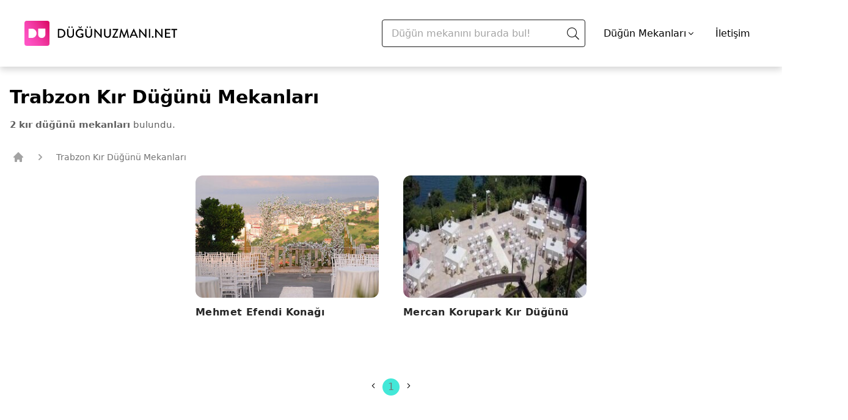

--- FILE ---
content_type: text/html; charset=UTF-8
request_url: https://dugunuzmani.net/trabzon-kir-dugunu/
body_size: 4817
content:
<!DOCTYPE html>
<html lang="tr">
  <head>
    <meta charset="UTF-8" />
    <meta name="viewport" content="width=device-width, initial-scale=1.0" />
    <link rel="icon" type="image/x-icon" href="/build/images/dugun-uzmani-icon.svg" />
    <link rel="stylesheet" href="https://cdn.jsdelivr.net/npm/@splidejs/splide@3.5.3/dist/css/splide.min.css" />
      <link rel="stylesheet" href="/build/5.97d77b67.css">
  <link rel="stylesheet" href="/build/listing.c607cfcd.css">

    
      <script src="/build/runtime.ef04f1b3.js" defer></script><script src="/build/542.d2b362e1.js" defer></script><script src="/build/991.5946580d.js" defer></script><script src="/build/app.ebfdd184.js" defer></script>

          <title>
        Trabzon Kır Düğünü Mekanları ve Fiyatları - Düğün Uzmanı
      </title>
              <meta name="description" content="Senin de mi hayalinde kır bahçesinde evlenmek var? Yemyeşil kır düğünü mekanlarını tek sayfada listele, özelliklerini keşfet, beğendiklerinden fiyat teklifi al. - Düğün Uzmanı" />
        <link rel="canonical" href="https://dugunuzmani.net/trabzon-kir-dugunu/" />

    
    

    <!-- Google Tag Manager -->
    <script>(function(w,d,s,l,i){w[l]=w[l]||[];w[l].push({'gtm.start':
                new Date().getTime(),event:'gtm.js'});var f=d.getElementsByTagName(s)[0],
              j=d.createElement(s),dl=l!='dataLayer'?'&l='+l:'';j.async=true;j.src=
              'https://www.googletagmanager.com/gtm.js?id='+i+dl;f.parentNode.insertBefore(j,f);
      })(window,document,'script','dataLayer','GTM-MJ8DJ6Z');</script>
  <!-- End Google Tag Manager -->
  </head>
  <body lang="tr">
    <!-- Google Tag Manager (noscript) -->
    <noscript>
      <iframe src="https://www.googletagmanager.com/ns.html?id=GTM-MJ8DJ6Z" height="0" width="0" style="display:none;visibility:hidden"></iframe>
    </noscript>
    <!-- End Google Tag Manager (noscript) -->

    
              
    <div class="bg-white header-shadow">
      <div class="container py-8 px-4 md:px-10 flex justify-between items-center">
        <a href="/" aria-label="Düğün Uzmanı">
          <img class="brand-logo" src="/build/images/dugun-uzmani-logo.svg" alt="Düğün Uzmanı Logo" width="250" height="64" />
        </a>
                  <div class="flex items-center">
          <div id="SearchMain">
            <search-main />
          </div>
            <div class="mx-3 cursor-pointer group">
                              <div class="mx-3 cursor-pointer group">
                  <span class="text-l flex items-center">
                    Düğün Mekanları
                    <span class="icon-angle-down-light ml-1"></span>
                  </span>
                  <div class="invisible group-hover:visible grid grid-flow-col grid-rows-10 max-h-80 bg-white shadow-md absolute z-10 px-8 py-3 -ml-36 border-gray-100 border">
                                                                  <a title="Düğün Mekanları" href="/dugun-mekanlari/" class="text-sm min-w-max ml-4 mr-3 my-2">
                          Düğün Mekanları
                        </a>
                                                                                              <a title="Tarihi Düğün Mekanları" href="/tarihi-mekanlar/" class="text-sm min-w-max ml-4 mr-3 my-2">
                            Tarihi Düğün Mekanları
                          </a>
                                                  <a title="Otel Düğünleri" href="/oteller/" class="text-sm min-w-max ml-4 mr-3 my-2">
                            Otel Düğünleri
                          </a>
                                                  <a title="Sosyal Tesisler" href="/sosyal-tesisler/" class="text-sm min-w-max ml-4 mr-3 my-2">
                            Sosyal Tesisler
                          </a>
                                                  <a title="Kulüpler ve Davet Alanları" href="/kulupler-davet-alanlari/" class="text-sm min-w-max ml-4 mr-3 my-2">
                            Kulüpler ve Davet Alanları
                          </a>
                                                  <a title="Restoran Düğünleri" href="/restaurantlar/" class="text-sm min-w-max ml-4 mr-3 my-2">
                            Restoran Düğünleri
                          </a>
                                                  <a title="Kır Düğünü Mekanları" href="/kir-dugunu/" class="text-sm min-w-max ml-4 mr-3 my-2">
                            Kır Düğünü Mekanları
                          </a>
                                                  <a title="Tekne Düğünü" href="/tekne-dugunu/" class="text-sm min-w-max ml-4 mr-3 my-2">
                            Tekne Düğünü
                          </a>
                                                  <a title="Nikah Sonrası Yemeği" href="/nikah-sonrasi-yemegi/" class="text-sm min-w-max ml-4 mr-3 my-2">
                            Nikah Sonrası Yemeği
                          </a>
                                                  <a title="Düğün Salonları" href="/dugun-salonlari/" class="text-sm min-w-max ml-4 mr-3 my-2">
                            Düğün Salonları
                          </a>
                                                  <a title="Nikah Salonları" href="/nikah-salonlari/" class="text-sm min-w-max ml-4 mr-3 my-2">
                            Nikah Salonları
                          </a>
                                                                                                                                                                <a title="Kına ve Bekarlığa Veda Mekanları" href="/kina-ve-bekarliga-veda-mekan/" class="text-sm min-w-max ml-4 mr-3 my-2">
                            Kına ve Bekarlığa Veda Mekanları
                          </a>
                                                                                                                <a title="Söz, Nişan Mekanları" href="/soz-nisan-mekanlari/" class="text-sm min-w-max ml-4 mr-3 my-2">
                          Söz, Nişan Mekanları
                        </a>
                                                                                  </div>
                </div>
                          </div>

            <a title="contact" href="/iletisim" class="text-l flex items-center mx-3">
              İletişim
            </a>
          </div>
        
              </div>
    </div>

    <div id="MenuModal">
      <menu-modal :selected-city="{&quot;name&quot;:&quot;\u0130stanbul&quot;,&quot;slug&quot;:&quot;istanbul&quot;}" :categories="{&quot;0&quot;:{&quot;id&quot;:41,&quot;name&quot;:&quot;D\u00fc\u011f\u00fcn Mekanlar\u0131&quot;,&quot;categoryType&quot;:&quot;venue&quot;,&quot;slug&quot;:&quot;dugun-mekanlari&quot;,&quot;cities&quot;:[2,1,3,51,8,4,6,14,24,23,67,19,25,10,26,60,11,13,21,18,41,16,64,20,27,22,9,12,81,79,44,15,17],&quot;children&quot;:{&quot;0&quot;:{&quot;id&quot;:47,&quot;name&quot;:&quot;Tarihi D\u00fc\u011f\u00fcn Mekanlar\u0131&quot;,&quot;categoryType&quot;:&quot;venue&quot;,&quot;slug&quot;:&quot;tarihi-mekanlar&quot;,&quot;cities&quot;:[1,3,51]},&quot;1&quot;:{&quot;id&quot;:48,&quot;name&quot;:&quot;Otel D\u00fc\u011f\u00fcnleri&quot;,&quot;categoryType&quot;:&quot;venue&quot;,&quot;slug&quot;:&quot;oteller&quot;,&quot;cities&quot;:[2,1,3,8,4,6,14,24,23,67,19,25,10,26,60,11,13,21,18,41,16,64,20]},&quot;2&quot;:{&quot;id&quot;:49,&quot;name&quot;:&quot;Sosyal Tesisler&quot;,&quot;categoryType&quot;:&quot;venue&quot;,&quot;slug&quot;:&quot;sosyal-tesisler&quot;,&quot;cities&quot;:[2,1,3,11,8,10,27,26,13,22,14,4]},&quot;3&quot;:{&quot;id&quot;:50,&quot;name&quot;:&quot;Kul\u00fcpler ve Davet Alanlar\u0131&quot;,&quot;categoryType&quot;:&quot;venue&quot;,&quot;slug&quot;:&quot;kulupler-davet-alanlari&quot;,&quot;cities&quot;:[2,1,3,8,6,27,10,4,24,11,9,12,19,13,26]},&quot;4&quot;:{&quot;id&quot;:51,&quot;name&quot;:&quot;Restoran D\u00fc\u011f\u00fcnleri&quot;,&quot;categoryType&quot;:&quot;venue&quot;,&quot;slug&quot;:&quot;restaurantlar&quot;,&quot;cities&quot;:[2,1,3,24,11,10,12]},&quot;5&quot;:{&quot;id&quot;:52,&quot;name&quot;:&quot;K\u0131r D\u00fc\u011f\u00fcn\u00fc Mekanlar\u0131&quot;,&quot;categoryType&quot;:&quot;venue&quot;,&quot;slug&quot;:&quot;kir-dugunu&quot;,&quot;cities&quot;:[4,2,1,3,25,8,64,19,6,24,14,16,23,20,51,11,13,27,9,21,12,81,10,79,44,67,18,26,60,41,15]},&quot;6&quot;:{&quot;id&quot;:53,&quot;name&quot;:&quot;Tekne D\u00fc\u011f\u00fcn\u00fc&quot;,&quot;categoryType&quot;:&quot;venue&quot;,&quot;slug&quot;:&quot;tekne-dugunu&quot;,&quot;cities&quot;:[1,3]},&quot;8&quot;:{&quot;id&quot;:72,&quot;name&quot;:&quot;Nikah Sonras\u0131 Yeme\u011fi&quot;,&quot;categoryType&quot;:&quot;venue&quot;,&quot;slug&quot;:&quot;nikah-sonrasi-yemegi&quot;,&quot;cities&quot;:[2,1,3,8,11,67,4,51,25,16,6,26,24,17]},&quot;10&quot;:{&quot;id&quot;:77,&quot;name&quot;:&quot;D\u00fc\u011f\u00fcn Salonlar\u0131&quot;,&quot;categoryType&quot;:&quot;venue&quot;,&quot;slug&quot;:&quot;dugun-salonlari&quot;,&quot;cities&quot;:[1,3,2,10,27,13,4,8,6,81,16]},&quot;11&quot;:{&quot;id&quot;:78,&quot;name&quot;:&quot;Nikah Salonlar\u0131&quot;,&quot;categoryType&quot;:&quot;venue&quot;,&quot;slug&quot;:&quot;nikah-salonlari&quot;,&quot;cities&quot;:[2]}}},&quot;7&quot;:{&quot;id&quot;:70,&quot;name&quot;:&quot;K\u0131na ve Bekarl\u0131\u011fa Veda&quot;,&quot;categoryType&quot;:&quot;service&quot;,&quot;slug&quot;:&quot;kina-ve-bekarliga-veda&quot;,&quot;cities&quot;:{&quot;0&quot;:1,&quot;1&quot;:2,&quot;3&quot;:3,&quot;4&quot;:8,&quot;5&quot;:81,&quot;6&quot;:6,&quot;7&quot;:24},&quot;children&quot;:{&quot;2&quot;:{&quot;id&quot;:83,&quot;name&quot;:&quot;K\u0131na ve Bekarl\u0131\u011fa Veda Mekanlar\u0131&quot;,&quot;categoryType&quot;:&quot;venue&quot;,&quot;slug&quot;:&quot;kina-ve-bekarliga-veda-mekan&quot;,&quot;cities&quot;:[2,1,3,8,81,6,24]}}},&quot;8&quot;:{&quot;id&quot;:85,&quot;name&quot;:&quot;S\u00f6z, Ni\u015fan Mekanlar\u0131&quot;,&quot;categoryType&quot;:&quot;venue&quot;,&quot;slug&quot;:&quot;soz-nisan-mekanlari&quot;,&quot;cities&quot;:[1],&quot;children&quot;:[]}}"></menu-modal>
    </div>

        <div id="goToTopButton" class="invisible hidden lg:flex flex-col fixed top-1/2 bottom-1/2 right-9 cursor-pointer">
    <span class="icon-angle-up-light flex justify-center text-6xl text-grey-dark h-12"></span>
    <span class="text-base flex justify-center text-grey-dark">Başa Dön</span>
  </div>  
  <div class="px-4 container">
    <h1 class="mt-8 mb-4 text-3xl font-bold text-center lg:text-left">
      Trabzon Kır Düğünü Mekanları
    </h1>
    <div class="mb-8 listing-header">
      <b>2 kır düğünü mekanları</b> bulundu.
    </div>
  </div>
  <div class="flex flex-col md:container mx-auto">
    <nav class="flex ml-3 md:ml-5" aria-label="Breadcrumb">
      <ol role="list" class="flex items-center space-x-4">
        <li>
          <div>
            <a href="/"
              title="Düğün Uzmanı"
              class="text-gray-400 hover:text-gray-500">
              <svg class="flex-shrink-0 h-5 w-5"
                xmlns="http://www.w3.org/2000/svg"
                viewbox="0 0 20 20"
                fill="currentColor"
                aria-hidden="true">
                <path d="M10.707 2.293a1 1 0 00-1.414 0l-7 7a1 1 0 001.414 1.414L4 10.414V17a1 1 0 001 1h2a1 1 0 001-1v-2a1 1 0 011-1h2a1 1 0 011 1v2a1 1 0 001 1h2a1 1 0 001-1v-6.586l.293.293a1 1 0 001.414-1.414l-7-7z" />
              </svg>
              <span class="sr-only">Düğün Uzmanı</span>
            </a>
          </div>
        </li>
        <li>
          <div class="flex items-center">
            <svg class="flex-shrink-0 h-5 w-5 text-gray-400"
                 xmlns="http://www.w3.org/2000/svg"
                 viewbox="0 0 20 20"
                 fill="currentColor"
                 aria-hidden="true">
              <path fill-rule="evenodd"
                    d="M7.293 14.707a1 1 0 010-1.414L10.586 10 7.293 6.707a1 1 0 011.414-1.414l4 4a1 1 0 010 1.414l-4 4a1 1 0 01-1.414 0z"
                    clip-rule="evenodd" />
            </svg>
            <span title="Trabzon Kır Düğünü Mekanları"
                  class="ml-4 text-sm font-medium text-gray-500 hover:text-gray-700">
              Trabzon Kır Düğünü Mekanları
            </span>
          </div>
        </li>
      </ol>
    </nav>

    <div class="flex justify-between md:container mb-10">
      <div class="flex flex-col w-full relative">
        <div class="flex flex-wrap justify-center md:justify-center mb-10">
                                      
  <a href="/mehmet-efendi-konagi/" title="Mehmet Efendi Konağı">
    <div data-macro="article" class="transition flex flex-col max-w-xxs rounded-xl relative mx-5 my-5 min-w-90vw md:min-w-xl w-full bg-white text-gray-800 hover:transform hover:-translate-y-2 hover:text-trq-darkest">
      <div class="overflow-hidden rounded-xl w-full">
        <img class="transition hover:transform hover:scale-110 z-10 object-cover lazy w-full max-h-[200px]" data-src="https://i.dugun.com/articles/thumbnail-images/mehmet-efendi-konagi-tmb.jpg" alt="Mehmet Efendi Konağı" />
      </div>
      <div class="py-3">
        <div class="h-12">
          <div class="font-bold tracking-wide">
            <span>
              Mehmet Efendi Konağı
            </span>
          </div>
        </div>
      </div>
    </div>
  </a>

                            
  <a href="/mercan-korupark-kir-dugunu/" title="Mercan Korupark Kır Düğünü">
    <div data-macro="article" class="transition flex flex-col max-w-xxs rounded-xl relative mx-5 my-5 min-w-90vw md:min-w-xl w-full bg-white text-gray-800 hover:transform hover:-translate-y-2 hover:text-trq-darkest">
      <div class="overflow-hidden rounded-xl w-full">
        <img class="transition hover:transform hover:scale-110 z-10 object-cover lazy w-full max-h-[200px]" data-src="https://i.dugun.com/articles/thumbnail-images/mercan-korupark-kir-dugunu-qbhtu.jpg" alt="Mercan Korupark Kır Düğünü" />
      </div>
      <div class="py-3">
        <div class="h-12">
          <div class="font-bold tracking-wide">
            <span>
              Mercan Korupark Kır Düğünü
            </span>
          </div>
        </div>
      </div>
    </div>
  </a>

                              </div>

        <div class="mb-10">
                      <div class="mb-3 flex w-full justify-center absolute bottom-0"
              id="PagePagination">
              <page-pagination pagination-info="{&quot;total&quot;:2,&quot;perPage&quot;:28,&quot;currentPage&quot;:1,&quot;lastPage&quot;:1}" />
            </div>
                  </div>
      </div>
    </div>

                        <div class="card-content max-w-5xl mx-auto">
          
        </div>
          
    <div class="flex flex-col max-w-5xl mx-auto p-5 lg:p-0">
      <h5 class="text-2xl font-bold">
        Tüm Kır Düğünü Mekanları
      </h5>
      <div class="flex my-10">
        <div class="grid grid-cols-2 gap-3 md:gap-x-80 sm:gap-x-40">
                      <a href="/istanbul-kir-dugunu/" title="İstanbul Kır Düğünü Mekanları">
              İstanbul Kır Düğünü Mekanları
            </a>
                      <a href="/ankara-kir-dugunu/" title="Ankara Kır Düğünü Mekanları">
              Ankara Kır Düğünü Mekanları
            </a>
                      <a href="/izmir-kir-dugunu/" title="İzmir Kır Düğünü Mekanları">
              İzmir Kır Düğünü Mekanları
            </a>
                      <a href="/adana-kir-dugunu/" title="Adana Kır Düğünü Mekanları">
              Adana Kır Düğünü Mekanları
            </a>
                      <a href="/antalya-kir-dugunu/" title="Antalya Kır Düğünü Mekanları">
              Antalya Kır Düğünü Mekanları
            </a>
                      <a href="/aydin-kir-dugunu/" title="Aydın Kır Düğünü Mekanları">
              Aydın Kır Düğünü Mekanları
            </a>
                      <a href="/balikesir-kir-dugunu/" title="Balıkesir Kır Düğünü Mekanları">
              Balıkesir Kır Düğünü Mekanları
            </a>
                      <a href="/bolu-kir-dugunu/" title="Bolu Kır Düğünü Mekanları">
              Bolu Kır Düğünü Mekanları
            </a>
                      <a href="/bursa-kir-dugunu/" title="Bursa Kır Düğünü Mekanları">
              Bursa Kır Düğünü Mekanları
            </a>
                      <a href="/canakkale-kir-dugunu/" title="Çanakkale Kır Düğünü Mekanları">
              Çanakkale Kır Düğünü Mekanları
            </a>
                      <a href="/denizli-kir-dugunu/" title="Denizli Kır Düğünü Mekanları">
              Denizli Kır Düğünü Mekanları
            </a>
                      <a href="/diyarbakir-kir-dugunu/" title="Diyarbakır Kır Düğünü Mekanları">
              Diyarbakır Kır Düğünü Mekanları
            </a>
                      <a href="/edirne-kir-dugunu/" title="Edirne Kır Düğünü Mekanları">
              Edirne Kır Düğünü Mekanları
            </a>
                      <a href="/eskisehir-kir-dugunu/" title="Eskişehir Kır Düğünü Mekanları">
              Eskişehir Kır Düğünü Mekanları
            </a>
                      <a href="/gaziantep-kir-dugunu/" title="Gaziantep Kır Düğünü Mekanları">
              Gaziantep Kır Düğünü Mekanları
            </a>
                      <a href="/hatay-kir-dugunu/" title="Hatay Kır Düğünü Mekanları">
              Hatay Kır Düğünü Mekanları
            </a>
                      <a href="/kayseri-kir-dugunu/" title="Kayseri Kır Düğünü Mekanları">
              Kayseri Kır Düğünü Mekanları
            </a>
                      <a href="/kirklareli-kir-dugunu/" title="Kırklareli Kır Düğünü Mekanları">
              Kırklareli Kır Düğünü Mekanları
            </a>
                      <a href="/kocaeli-kir-dugunu/" title="Kocaeli Kır Düğünü Mekanları">
              Kocaeli Kır Düğünü Mekanları
            </a>
                      <a href="/konya-kir-dugunu/" title="Konya Kır Düğünü Mekanları">
              Konya Kır Düğünü Mekanları
            </a>
                      <a href="/malatya-kir-dugunu/" title="Malatya Kır Düğünü Mekanları">
              Malatya Kır Düğünü Mekanları
            </a>
                      <a href="/manisa-kir-dugunu/" title="Manisa Kır Düğünü Mekanları">
              Manisa Kır Düğünü Mekanları
            </a>
                      <a href="/mersin-kir-dugunu/" title="Mersin Kır Düğünü Mekanları">
              Mersin Kır Düğünü Mekanları
            </a>
                      <a href="/mugla-kir-dugunu/" title="Muğla Kır Düğünü Mekanları">
              Muğla Kır Düğünü Mekanları
            </a>
                      <a href="/nevsehir-kir-dugunu/" title="Nevşehir Kır Düğünü Mekanları">
              Nevşehir Kır Düğünü Mekanları
            </a>
                      <a href="/sakarya-kir-dugunu/" title="Sakarya Kır Düğünü Mekanları">
              Sakarya Kır Düğünü Mekanları
            </a>
                      <a href="/samsun-kir-dugunu/" title="Samsun Kır Düğünü Mekanları">
              Samsun Kır Düğünü Mekanları
            </a>
                      <a href="/tekirdag-kir-dugunu/" title="Tekirdağ Kır Düğünü Mekanları">
              Tekirdağ Kır Düğünü Mekanları
            </a>
                      <a href="/trabzon-kir-dugunu/" title="Trabzon Kır Düğünü Mekanları">
              Trabzon Kır Düğünü Mekanları
            </a>
                      <a href="/usak-kir-dugunu/" title="Uşak Kır Düğünü Mekanları">
              Uşak Kır Düğünü Mekanları
            </a>
                      <a href="/yalova-kir-dugunu/" title="Yalova Kır Düğünü Mekanları">
              Yalova Kır Düğünü Mekanları
            </a>
                  </div>
      </div>
    </div>

  </div>

    <footer class="border-t left-0 bottom-0 bg-white w-full">
      <div class="container flex flex-col items-center my-8 md:flex-row md:justify-between">
        <div class="flex flex-col justify-center">
          <a href="/" aria-label="Düğün Uzmanı Logo">
            <img src="/build/images/dugun-uzmani-logo.svg" alt="Düğün Uzmanı Logo" width="250" height="64" />
          </a>
        </div>
        <div class="flex flex-col justify-between md:flex-row">
          <div class="flex flex-col justify-between md:ml-12">
            <div class="text-sm">
              <div class="mb-5"></div>
              <p class="w-52 whitespace-normal text-gray-700">
                Düğün Uzmanı, hayalindeki düğün için en uygun mekanları inceler, karşılaştırır ve senin için listeler.
              </p>
            </div>
            <div class="flex w-full justify-around mt-5">
              <a title="İletişim" href="/iletisim" class="text-lg">
                İletişim
              </a>
            </div>
          </div>
        </div>
      </div>
      <div class="border-t flex justify-center items-cente py-6 text-sm text-gray-500">
        2026
        &copy; Dugunuzmani.net - Tüm hakları saklıdır.
                  ref:CL-52-16-0-0
              </div>
    </footer>
        <script type="application/ld+json">
        {
            "@context": "https://schema.org",
            "@type": "BreadcrumbList",
            "itemListElement": [{
                    "@type": "ListItem",
                    "position": 1,
                    "item": "https://dugunuzmani.net/",
                    "name": "Dugun Uzmanı"

                },
                {
                    "@type": "ListItem",
                    "position": 2,
                    "name": "Trabzon Kır Düğünü Mekanları",
                    "item": "https://dugunuzmani.net/trabzon-kir-dugunu/"
                }
            ]
        }
    </script>
  <script defer src="https://static.cloudflareinsights.com/beacon.min.js/vcd15cbe7772f49c399c6a5babf22c1241717689176015" integrity="sha512-ZpsOmlRQV6y907TI0dKBHq9Md29nnaEIPlkf84rnaERnq6zvWvPUqr2ft8M1aS28oN72PdrCzSjY4U6VaAw1EQ==" data-cf-beacon='{"version":"2024.11.0","token":"534e18a9d8ee4d9e919ae6cf39057d40","r":1,"server_timing":{"name":{"cfCacheStatus":true,"cfEdge":true,"cfExtPri":true,"cfL4":true,"cfOrigin":true,"cfSpeedBrain":true},"location_startswith":null}}' crossorigin="anonymous"></script>
</body>
</html>


--- FILE ---
content_type: text/css
request_url: https://dugunuzmani.net/build/listing.c607cfcd.css
body_size: -93
content:
.card-content{background:#fff;border-radius:3px;box-shadow:0 0 2px 0 rgba(0,0,0,.4);margin:30px 0;padding:30px;width:100%}.card-content h1,.card-content h2,.card-content h3{font-size:1.75em;margin-bottom:.5em}.card-content p{margin-bottom:1em}.card-content a{color:#e524b5;cursor:pointer;font-weight:600;text-decoration:none}.card-content .tick-list li{list-style:disc;margin-left:15px}.listing-header{color:#5f5f5f;font-size:15px}@media only screen and (max-width:600px){.card-content{border-top:2px solid #43e8d8;box-shadow:0 1px 1px 0 rgba(0,0,0,.2)}.listing-header{text-align:center}}

--- FILE ---
content_type: text/css
request_url: https://dugunuzmani.net/build/310.fabd562f.css
body_size: 199
content:
.search-container[data-v-351012fd]{max-width:345px;padding:0 6px;position:relative;width:100%}.search-container .search-input[data-v-351012fd]{background:#fff;border:1px solid #1a1a1a;border-radius:4px;box-sizing:border-box;font-size:1rem;height:45px;padding:15px 40px 15px 15px;width:100%}.search-container .search-input[data-v-351012fd]:focus{outline:none}.search-container .search-close[data-v-351012fd],.search-container .search-icon[data-v-351012fd],.search-container .search-spinner[data-v-351012fd]{color:#1a1a1a;font-size:20px;position:absolute;right:1rem}.search-container .search-close[data-v-351012fd],.search-container .search-icon[data-v-351012fd]{top:50%;transform:translateY(-50%)}.search-container .search-close[data-v-351012fd]{cursor:pointer}.search-container .search-spinner[data-v-351012fd]{-webkit-animation:spin-data-v-351012fd 1s infinite;animation:spin-data-v-351012fd 1s infinite;height:20px;right:1rem;top:12.5px;width:20px}.search-container .autocomplete-results[data-v-351012fd]{background-color:#fff;box-shadow:0 5px 10px rgba(0,0,0,.33);left:0;list-style:none;margin:0 auto;max-height:500px;max-width:333px;min-width:333px;overflow-x:auto;padding:0;position:absolute;right:0;top:calc(100% + 4px);z-index:10}.search-container .autocomplete-results li[data-v-351012fd]{align-items:center;cursor:pointer;display:flex;justify-content:space-between;padding:15px;width:100%}.search-container .autocomplete-results li[data-v-351012fd]:hover{background-color:#f6f6f6}.search-container .autocomplete-results li .autocomplete-content[data-v-351012fd]{max-width:250px;overflow:hidden;text-overflow:ellipsis;white-space:nowrap}@-webkit-keyframes spin-data-v-351012fd{0%{transform:rotate(0deg)}to{transform:rotate(-1turn)}}@keyframes spin-data-v-351012fd{0%{transform:rotate(0deg)}to{transform:rotate(-1turn)}}

--- FILE ---
content_type: application/javascript
request_url: https://dugunuzmani.net/build/app.ebfdd184.js
body_size: 4327
content:
(self.webpackChunk=self.webpackChunk||[]).push([[143],{6542:(t,e,n)=>{var r={"./hello_controller.js":6926};function o(t){var e=i(t);return n(e)}function i(t){if(!n.o(r,t)){var e=new Error("Cannot find module '"+t+"'");throw e.code="MODULE_NOT_FOUND",e}return r[t]}o.keys=function(){return Object.keys(r)},o.resolve=i,t.exports=o,o.id=6542},8205:(t,e,n)=>{"use strict";n.r(e),n.d(e,{default:()=>r});const r={}},6926:(t,e,n)=>{"use strict";n.r(e),n.d(e,{default:()=>s});n(8304),n(489),n(2419),n(8011),n(9070),n(2526),n(1817),n(1539),n(2165),n(6992),n(8783),n(3948);function r(t){return r="function"==typeof Symbol&&"symbol"==typeof Symbol.iterator?function(t){return typeof t}:function(t){return t&&"function"==typeof Symbol&&t.constructor===Symbol&&t!==Symbol.prototype?"symbol":typeof t},r(t)}function o(t,e){if(!(t instanceof e))throw new TypeError("Cannot call a class as a function")}function i(t,e){for(var n=0;n<e.length;n++){var r=e[n];r.enumerable=r.enumerable||!1,r.configurable=!0,"value"in r&&(r.writable=!0),Object.defineProperty(t,r.key,r)}}function a(t,e){return a=Object.setPrototypeOf||function(t,e){return t.__proto__=e,t},a(t,e)}function c(t){var e=function(){if("undefined"==typeof Reflect||!Reflect.construct)return!1;if(Reflect.construct.sham)return!1;if("function"==typeof Proxy)return!0;try{return Boolean.prototype.valueOf.call(Reflect.construct(Boolean,[],(function(){}))),!0}catch(t){return!1}}();return function(){var n,r=u(t);if(e){var o=u(this).constructor;n=Reflect.construct(r,arguments,o)}else n=r.apply(this,arguments);return l(this,n)}}function l(t,e){if(e&&("object"===r(e)||"function"==typeof e))return e;if(void 0!==e)throw new TypeError("Derived constructors may only return object or undefined");return function(t){if(void 0===t)throw new ReferenceError("this hasn't been initialised - super() hasn't been called");return t}(t)}function u(t){return u=Object.setPrototypeOf?Object.getPrototypeOf:function(t){return t.__proto__||Object.getPrototypeOf(t)},u(t)}var s=function(t){!function(t,e){if("function"!=typeof e&&null!==e)throw new TypeError("Super expression must either be null or a function");t.prototype=Object.create(e&&e.prototype,{constructor:{value:t,writable:!0,configurable:!0}}),e&&a(t,e)}(u,t);var e,n,r,l=c(u);function u(){return o(this,u),l.apply(this,arguments)}return e=u,(n=[{key:"connect",value:function(){this.element.textContent="Hello Stimulus! Edit me in assets/controllers/hello_controller.js"}}])&&i(e.prototype,n),r&&i(e,r),u}(n(7931).Controller)},577:(t,e,n)=>{"use strict";n(6992),n(1539),n(8674),n(8783),n(3948),n(4916),n(3123),n(9600),n(2222),n(9554),n(4747),n(1038),n(5306),n(9070),n(7941),n(2526),n(7327),n(5003),n(9337),n(3321),(0,n(2192).x)(n(6542)),n(4723);var r=n(2954),o=n(4479);function i(t,e){var n=Object.keys(t);if(Object.getOwnPropertySymbols){var r=Object.getOwnPropertySymbols(t);e&&(r=r.filter((function(e){return Object.getOwnPropertyDescriptor(t,e).enumerable}))),n.push.apply(n,r)}return n}function a(t){for(var e=1;e<arguments.length;e++){var n=null!=arguments[e]?arguments[e]:{};e%2?i(Object(n),!0).forEach((function(e){c(t,e,n[e])})):Object.getOwnPropertyDescriptors?Object.defineProperties(t,Object.getOwnPropertyDescriptors(n)):i(Object(n)).forEach((function(e){Object.defineProperty(t,e,Object.getOwnPropertyDescriptor(n,e))}))}return t}function c(t,e,n){return e in t?Object.defineProperty(t,e,{value:n,enumerable:!0,configurable:!0,writable:!0}):t[e]=n,t}(0,r.l7)("email",a(a({},o.Do),{},{message:"Geçerli bir email giriniz."})),(0,r.l7)("required",a(a({},o.C1),{},{message:"Bu alan zorunludur."})),(0,r.l7)("phone",{validate:function(t){return t.match(/^[(]{0,1}[0-9]{3}[)]{0,1}[-\s\.]{0,1}[0-9]{3}[-\s\.]{0,1}[0-9]{4}$/)},message:"Hatalı telefon numarası."}),(0,r.l7)("checked",{validate:function(t){return t},message:"Bu alan seçili olmalıdır."});var l=n(538),u=new l.Z;var s=n(2732),d=n.n(s);n(9720),n(9753),n(7042),n(1817),n(2165),n(8309);function f(t,e){return function(t){if(Array.isArray(t))return t}(t)||function(t,e){var n=null==t?null:"undefined"!=typeof Symbol&&t[Symbol.iterator]||t["@@iterator"];if(null==n)return;var r,o,i=[],a=!0,c=!1;try{for(n=n.call(t);!(a=(r=n.next()).done)&&(i.push(r.value),!e||i.length!==e);a=!0);}catch(t){c=!0,o=t}finally{try{a||null==n.return||n.return()}finally{if(c)throw o}}return i}(t,e)||function(t,e){if(!t)return;if("string"==typeof t)return m(t,e);var n=Object.prototype.toString.call(t).slice(8,-1);"Object"===n&&t.constructor&&(n=t.constructor.name);if("Map"===n||"Set"===n)return Array.from(t);if("Arguments"===n||/^(?:Ui|I)nt(?:8|16|32)(?:Clamped)?Array$/.test(n))return m(t,e)}(t,e)||function(){throw new TypeError("Invalid attempt to destructure non-iterable instance.\nIn order to be iterable, non-array objects must have a [Symbol.iterator]() method.")}()}function m(t,e){(null==e||e>t.length)&&(e=t.length);for(var n=0,r=new Array(e);n<e;n++)r[n]=t[n];return r}const p={methods:{isMobile:function(){return window.outerWidth<=768},generateQueryString:function(t){var e="?";return Object.entries(t).forEach((function(t,n){var r=f(t,2),o=r[0],i=r[1];null!=i&&i.id&&(Array.isArray(i.id)?i.id.forEach((function(t){e+="".concat(o,"[]=").concat(t,"&")})):e+="".concat(o,"=").concat(i.id,"&"))})),e=e.slice(0,-1)},toggleNotification:function(t,e,n){t.setModalState({modal:"notification",value:e,context:n})},updateTitleAttributesOfGivenHTMLCollection:function(t,e){for(var n=0;n<t.length;n++){var r=t[n].getAttribute("title").split(" ");r.shift();var o=r.join(" ");t[n].setAttribute("title","".concat(e," ").concat(o))}}}};var g=n(629);const v={state:{notification:{state:!1,context:{situation:"",info:""}},menuModal:{state:!1,context:{currentCity:"",currentCitySlug:""}},filterModal:{state:!1}},getters:{getMenuModal:function(t){return t.menuModal},getFilterModal:function(t){return t.filterModal},getNotification:function(t){return t.notification}},actions:{setModalState:function(t,e){t.commit("setModal",e),e.context&&t.commit("setModalInfo",e)}},mutations:{setModal:function(t,e){t[e.modal].state=e.value},setModalInfo:function(t,e){t[e.modal].context=e.context}}};const y={state:{formData:{}},getters:{getFormData:function(t){return t.formData}},actions:{setFormDataProperty:function(t,e){t.commit("setFormData",e)}},mutations:{setFormData:function(t,e){t.formData[e.propertyName]=e.value}}};const b={state:{providerFormData:{}},getters:{getProviderFormData:function(t){return t.providerFormData}},actions:{setProviderFormDataProperty:function(t,e){t.commit("setProviderFormData",e)}},mutations:{setProviderFormData:function(t,e){t.providerFormData[e.propertyName]=e.value}}};l.Z.use(g.ZP);const h=new g.ZP.Store({modules:{modals:v,listingFilter:y,providerForm:b}});var w=n(8595),E=n(582),O=n.n(E);function P(t,e){var n=Object.keys(t);if(Object.getOwnPropertySymbols){var r=Object.getOwnPropertySymbols(t);e&&(r=r.filter((function(e){return Object.getOwnPropertyDescriptor(t,e).enumerable}))),n.push.apply(n,r)}return n}function j(t){for(var e=1;e<arguments.length;e++){var n=null!=arguments[e]?arguments[e]:{};e%2?P(Object(n),!0).forEach((function(e){M(t,e,n[e])})):Object.getOwnPropertyDescriptors?Object.defineProperties(t,Object.getOwnPropertyDescriptors(n)):P(Object(n)).forEach((function(e){Object.defineProperty(t,e,Object.getOwnPropertyDescriptor(n,e))}))}return t}function M(t,e,n){return e in t?Object.defineProperty(t,e,{value:n,enumerable:!0,configurable:!0,writable:!0}):t[e]=n,t}l.Z.component("ValidationProvider",r.d_),l.Z.component("ValidationObserver",r._j),l.Z.mixin(p),l.Z.component("paginate",O()),l.Z.directive("click-outside",{bind:function(t,e,n){t.clickOutsideEvent=function(r){t==r.target||t.contains(r.target)||n.context[e.expression](r)},document.body.addEventListener("click",t.clickOutsideEvent)},unbind:function(t){document.body.removeEventListener("click",t.clickOutsideEvent)}}),document.getElementById("MenuModal")&&new l.Z({el:"#MenuModal",store:h,components:{MenuModal:function(){return n.e(72).then(n.bind(n,6072))}}}),document.getElementById("FilterWrapper")&&new l.Z({el:"#FilterWrapper",store:h,components:{FilterWrapper:function(){return n.e(954).then(n.bind(n,3954))}}}),document.getElementById("PagePagination")&&new l.Z({el:"#PagePagination",store:h,components:{PagePagination:function(){return n.e(353).then(n.bind(n,4353))}}}),document.getElementById("VenueFilterModal")&&new l.Z({el:"#VenueFilterModal",store:h,components:{VenueFilterModal:function(){return n.e(414).then(n.bind(n,2414))}}}),document.getElementById("ProviderFormWrapper")&&new l.Z({el:"#ProviderFormWrapper",store:h,components:{ProviderFormWrapper:function(){return Promise.all([n.e(299),n.e(566)]).then(n.bind(n,8566))}}}),document.getElementById("Notification")&&new l.Z({el:"#Notification",store:h,components:{Notification:function(){return n.e(894).then(n.bind(n,9894))}}}),document.getElementById("StarRating")&&new l.Z({el:"#StarRating",store:h,components:{StarRating:function(){return Promise.all([n.e(299),n.e(123)]).then(n.bind(n,6123))}}}),document.getElementById("AddComment")&&new l.Z({el:"#AddComment",store:h,components:{AddComment:function(){return Promise.all([n.e(299),n.e(961)]).then(n.bind(n,2961))}}}),document.getElementById("SearchMain")&&new l.Z({el:"#SearchMain",store:h,components:{SearchMain:function(){return Promise.all([n.e(299),n.e(92),n.e(310)]).then(n.bind(n,8310))}}}),document.getElementById("SearchMobile")&&new l.Z({el:"#SearchMobile",store:h,components:{SearchMobile:function(){return Promise.all([n.e(299),n.e(92),n.e(551)]).then(n.bind(n,2551))}}});var S=new(d())({elements_selector:".lazy",callback_error:function(t){var e="build/images/dugunuzmani_placeholder.webp";"img"===t.tagName.toLowerCase()?t.setAttribute("src",e):t.style.backgroundImage="url('".concat(e,"')")}});u.$on("loadDynamicImages",(function(){S.update()}));var k=document.getElementById("menu-hamburger"),A=document.getElementById("filter-modal-button");null==k||k.addEventListener("click",(function(){h.dispatch("setModalState",{modal:"menuModal",value:!0}),document.body.classList.add("overflow-hidden")})),null==A||A.addEventListener("click",(function(){h.dispatch("setModalState",{modal:"filterModal",value:!0}),document.body.classList.add("overflow-hidden")}));var L=document.getElementById("ctgry-list"),B=document.getElementById("city-list"),I=document.getElementById("ctgry-input"),D=document.getElementById("city-input"),F=document.getElementsByClassName("ctgry-list-item"),_=document.getElementsByClassName("city-list-item"),C=document.getElementById("search-venus-button"),x=document.getElementById("price-offer-button"),Z=document.getElementById("ProviderFormWrapper"),N=document.getElementsByClassName("nav-titles"),T=function(t){for(var e=0;e<N.length;e++){var n=N[e].getAttribute("href").split("/");n.pop();var r=n.join("/"),o=window.location.pathname.split("/")[2];if("/"===window.location.pathname&&!t)return;N[e].setAttribute("href","".concat(r,"/").concat(t||o))}};window.addEventListener("scroll",(function(t){var e,n,r;(r=null==(e=Z)?void 0:e.getBoundingClientRect())&&(n=r.top>=0&&r.left>=0&&r.bottom<=(2*window.innerHeight||document.documentElement.clientHeight)&&r.right<=(2*window.innerWidth||document.documentElement.clientWidth)),n?null==x||x.classList.add("invisible"):null==x||x.classList.remove("invisible")})),null==x||x.addEventListener("click",(function(){document.getElementById("ProviderFormWrapper").scrollIntoView({behavior:"smooth",block:"end",inline:"nearest"})})),document.body.addEventListener("click",(function(t){"ctgry-input"===t.target.id||t.target.classList.contains("ctgry-list-item")||"ctgry-list"===t.target.id||null==L||L.classList.add("invisible"),"city-input"===t.target.id||t.target.classList.contains("city-list-item")||"city-list"===t.target.id||null==B||B.classList.add("invisible")})),Array.from(F).forEach((function(t){null==t||t.addEventListener("click",(function(t){I.innerText=t.target.innerText,I.setAttribute("data-value",t.target.getAttribute("value")),L.classList.add("invisible")}))})),Array.from(_).forEach((function(t){null==t||t.addEventListener("click",(function(t){D.innerText=t.target.innerText,D.setAttribute("data-value",t.target.getAttribute("value")),function(t){for(var e=0;e<N.length;e++){var n=N[e].getAttribute("title").split(" ");n.shift();var r=n.join(" ");N[e].setAttribute("title","".concat(t," ").concat(r))}}(t.target.innerText),T(t.target.getAttribute("value")),h.dispatch("setModalState",{modal:"menuModal",context:{currentCitySlug:t.target.getAttribute("value"),currentCity:t.target.innerText}}),B.classList.add("invisible")}))})),null==I||I.addEventListener("click",(function(t){L.classList.remove("invisible")})),null==D||D.addEventListener("click",(function(t){B.classList.remove("invisible")})),null==C||C.addEventListener("click",(function(){var t=I.getAttribute("data-value"),e=D.getAttribute("data-value");window.location.replace("/".concat(t,"/").concat(e))}));var R=function(t){var e=arguments.length>1&&void 0!==arguments[1]?arguments[1]:"img",n=arguments.length>2&&void 0!==arguments[2]?arguments[2]:{};if(t){var r=t.querySelectorAll(e);if(t.innerHtml="",r&&r.length){var o=document.createElement("section"),i=document.createElement("div"),a=document.createElement("ul");o.className="splide",i.className="splide__track",a.className="splide__list",i.appendChild(a),o.appendChild(i),r.forEach((function(t){var e=document.createElement("li");e.className="splide__slide",e.appendChild(t),a.appendChild(e)})),t.appendChild(o);var c=new w.ZP(o,j({classes:{page:"splide__pagination__page bg-trq"},perPage:1,perMove:1,heightRatio:1,type:"loop"},n));c.mount()}}};document.querySelectorAll(".gallery").forEach((function(t){return R(t,"img",{height:"400px",breakpoints:{640:{height:"250px"}}})}));var W=document.querySelectorAll(".related-articles"),q={perPage:2,perMove:2,heightRatio:1,height:"344px",breakpoints:{640:{perPage:1,perMove:1}}};W.forEach((function(t){return R(t,"a",q)})),T();var H=document.querySelector("#goToTopButton");if(H){window.addEventListener("scroll",(function(){window.scrollY>300?H.classList.remove("invisible"):H.classList.add("invisible")}));H.addEventListener("click",(function(){!function t(){window.scrollY>0&&(window.scrollBy(0,-200),requestAnimationFrame(t))}()}))}}},t=>{t.O(0,[542,991,5],(()=>{return e=577,t(t.s=e);var e}));t.O()}]);

--- FILE ---
content_type: application/javascript
request_url: https://dugunuzmani.net/build/353.a8e118c2.js
body_size: 1582
content:
(self.webpackChunk=self.webpackChunk||[]).push([[353],{1150:e=>{e.exports=Object.is||function(e,t){return e===t?0!==e||1/e==1/t:e!=e&&t!=t}},2772:(e,t,n)=>{"use strict";var r=n(2109),a=n(1318).indexOf,o=n(9341),i=[].indexOf,c=!!i&&1/[1].indexOf(1,-0)<0,s=o("indexOf");r({target:"Array",proto:!0,forced:c||!s},{indexOf:function(e){return c?i.apply(this,arguments)||0:a(this,e,arguments.length>1?arguments[1]:void 0)}})},4765:(e,t,n)=>{"use strict";var r=n(7007),a=n(9670),o=n(4488),i=n(1150),c=n(1340),s=n(8173),l=n(7651);r("search",(function(e,t,n){return[function(t){var n=o(this),r=null==t?void 0:s(t,e);return r?r.call(t,n):new RegExp(t)[e](c(n))},function(e){var r=a(this),o=c(e),s=n(t,r,o);if(s.done)return s.value;var u=r.lastIndex;i(u,0)||(r.lastIndex=0);var p=l(r,o);return i(r.lastIndex,u)||(r.lastIndex=u),null===p?-1:p.index}]}))},4353:(e,t,n)=>{"use strict";n.r(t),n.d(t,{default:()=>f});var r=function(){var e=this,t=e.$createElement,n=e._self._c||t;return n("div",[n("paginate",{attrs:{"page-count":e.currentpPaginationInfo.lastPage,"page-range":3,"margin-pages":2,"click-handler":e.clickCallback,"prev-text":"<span class=icon-angle-left-light></span>","next-text":"<span class=icon-angle-right-light></span>","container-class":"flex justify-between items-center","page-class":"flex justify-center items-center rounded-full h-7 w-7 mx-3 text-gray-500 hover:bg-trq hover:text-white","active-class":"bg-trq text-white"},model:{value:e.currentpPaginationInfo.currentPage,callback:function(t){e.$set(e.currentpPaginationInfo,"currentPage",t)},expression:"currentpPaginationInfo.currentPage"}})],1)};r._withStripped=!0;n(7941),n(2526),n(7327),n(5003),n(9554),n(4747),n(9337),n(3321),n(2772),n(4916),n(4765),n(5306),n(2222),n(9070);var a=n(629),o=["categoryId","cityId"];function i(e,t){if(null==e)return{};var n,r,a=function(e,t){if(null==e)return{};var n,r,a={},o=Object.keys(e);for(r=0;r<o.length;r++)n=o[r],t.indexOf(n)>=0||(a[n]=e[n]);return a}(e,t);if(Object.getOwnPropertySymbols){var o=Object.getOwnPropertySymbols(e);for(r=0;r<o.length;r++)n=o[r],t.indexOf(n)>=0||Object.prototype.propertyIsEnumerable.call(e,n)&&(a[n]=e[n])}return a}function c(e,t){var n=Object.keys(e);if(Object.getOwnPropertySymbols){var r=Object.getOwnPropertySymbols(e);t&&(r=r.filter((function(t){return Object.getOwnPropertyDescriptor(e,t).enumerable}))),n.push.apply(n,r)}return n}function s(e){for(var t=1;t<arguments.length;t++){var n=null!=arguments[t]?arguments[t]:{};t%2?c(Object(n),!0).forEach((function(t){l(e,t,n[t])})):Object.getOwnPropertyDescriptors?Object.defineProperties(e,Object.getOwnPropertyDescriptors(n)):c(Object(n)).forEach((function(t){Object.defineProperty(e,t,Object.getOwnPropertyDescriptor(n,t))}))}return e}function l(e,t,n){return t in e?Object.defineProperty(e,t,{value:n,enumerable:!0,configurable:!0,writable:!0}):e[t]=n,e}const u={name:"PagePagination",props:{paginationInfo:{type:String,required:!0}},computed:s(s({},(0,a.Se)({formData:"getFormData"})),{},{currentpPaginationInfo:function(){return JSON.parse(this.paginationInfo)}}),methods:{clickCallback:function(e){var t=window.location,n=t.pathname;if(t.search){var r=this.formData,a=(r.categoryId,r.cityId,i(r,o)),c=this.generateQueryString(a);c+=c?"&page=".concat(e):"?page=".concat(e),window.location.replace("".concat(n).concat(1===e?"":c))}else 1===e?window.location.replace("".concat(n)):window.location.replace("".concat(n,"?page=").concat(e))}}};var p=(0,n(1900).Z)(u,r,[],!1,null,null,null);p.options.__file="assets/components/common/PagePagination.vue";const f=p.exports},1900:(e,t,n)=>{"use strict";function r(e,t,n,r,a,o,i,c){var s,l="function"==typeof e?e.options:e;if(t&&(l.render=t,l.staticRenderFns=n,l._compiled=!0),r&&(l.functional=!0),o&&(l._scopeId="data-v-"+o),i?(s=function(e){(e=e||this.$vnode&&this.$vnode.ssrContext||this.parent&&this.parent.$vnode&&this.parent.$vnode.ssrContext)||"undefined"==typeof __VUE_SSR_CONTEXT__||(e=__VUE_SSR_CONTEXT__),a&&a.call(this,e),e&&e._registeredComponents&&e._registeredComponents.add(i)},l._ssrRegister=s):a&&(s=c?function(){a.call(this,(l.functional?this.parent:this).$root.$options.shadowRoot)}:a),s)if(l.functional){l._injectStyles=s;var u=l.render;l.render=function(e,t){return s.call(t),u(e,t)}}else{var p=l.beforeCreate;l.beforeCreate=p?[].concat(p,s):[s]}return{exports:e,options:l}}n.d(t,{Z:()=>r})}}]);

--- FILE ---
content_type: application/javascript
request_url: https://dugunuzmani.net/build/runtime.ef04f1b3.js
body_size: 1729
content:
(()=>{"use strict";var e,r,t,n,a={},o={};function i(e){var r=o[e];if(void 0!==r)return r.exports;var t=o[e]={id:e,loaded:!1,exports:{}};return a[e].call(t.exports,t,t.exports,i),t.loaded=!0,t.exports}i.m=a,e=[],i.O=(r,t,n,a)=>{if(!t){var o=1/0;for(f=0;f<e.length;f++){for(var[t,n,a]=e[f],l=!0,d=0;d<t.length;d++)(!1&a||o>=a)&&Object.keys(i.O).every((e=>i.O[e](t[d])))?t.splice(d--,1):(l=!1,a<o&&(o=a));if(l){e.splice(f--,1);var s=n();void 0!==s&&(r=s)}}return r}a=a||0;for(var f=e.length;f>0&&e[f-1][2]>a;f--)e[f]=e[f-1];e[f]=[t,n,a]},i.n=e=>{var r=e&&e.__esModule?()=>e.default:()=>e;return i.d(r,{a:r}),r},i.d=(e,r)=>{for(var t in r)i.o(r,t)&&!i.o(e,t)&&Object.defineProperty(e,t,{enumerable:!0,get:r[t]})},i.f={},i.e=e=>Promise.all(Object.keys(i.f).reduce(((r,t)=>(i.f[t](e,r),r)),[])),i.u=e=>e+"."+{72:"028515ee",84:"3a05e482",92:"870c8179",111:"265d7590",123:"b70d5bb6",163:"84c152d6",299:"7bd32296",307:"de70fc5e",310:"039d41b2",318:"d5da5276",323:"041b72df",353:"a8e118c2",414:"00ae14f2",499:"ea291fc2",551:"bac54b56",566:"fb7f7dc5",717:"b6a42d9d",849:"744bf1f3",894:"0d1c1527",954:"c7af49aa",961:"7702ca24"}[e]+".js",i.miniCssF=e=>(({295:"listing",942:"article"}[e]||e)+"."+{5:"97d77b67",72:"eec59934",123:"ed2c7292",295:"c607cfcd",310:"fabd562f",551:"e6d19e4b",894:"2bc67211",942:"2f5b69b7"}[e]+".css"),i.g=function(){if("object"==typeof globalThis)return globalThis;try{return this||new Function("return this")()}catch(e){if("object"==typeof window)return window}}(),i.o=(e,r)=>Object.prototype.hasOwnProperty.call(e,r),r={},i.l=(e,t,n,a)=>{if(r[e])r[e].push(t);else{var o,l;if(void 0!==n)for(var d=document.getElementsByTagName("script"),s=0;s<d.length;s++){var f=d[s];if(f.getAttribute("src")==e){o=f;break}}o||(l=!0,(o=document.createElement("script")).charset="utf-8",o.timeout=120,i.nc&&o.setAttribute("nonce",i.nc),o.src=e),r[e]=[t];var u=(t,n)=>{o.onerror=o.onload=null,clearTimeout(c);var a=r[e];if(delete r[e],o.parentNode&&o.parentNode.removeChild(o),a&&a.forEach((e=>e(n))),t)return t(n)},c=setTimeout(u.bind(null,void 0,{type:"timeout",target:o}),12e4);o.onerror=u.bind(null,o.onerror),o.onload=u.bind(null,o.onload),l&&document.head.appendChild(o)}},i.r=e=>{"undefined"!=typeof Symbol&&Symbol.toStringTag&&Object.defineProperty(e,Symbol.toStringTag,{value:"Module"}),Object.defineProperty(e,"__esModule",{value:!0})},i.nmd=e=>(e.paths=[],e.children||(e.children=[]),e),i.p="/build/",t=e=>new Promise(((r,t)=>{var n=i.miniCssF(e),a=i.p+n;if(((e,r)=>{for(var t=document.getElementsByTagName("link"),n=0;n<t.length;n++){var a=(i=t[n]).getAttribute("data-href")||i.getAttribute("href");if("stylesheet"===i.rel&&(a===e||a===r))return i}var o=document.getElementsByTagName("style");for(n=0;n<o.length;n++){var i;if((a=(i=o[n]).getAttribute("data-href"))===e||a===r)return i}})(n,a))return r();((e,r,t,n)=>{var a=document.createElement("link");a.rel="stylesheet",a.type="text/css",a.onerror=a.onload=o=>{if(a.onerror=a.onload=null,"load"===o.type)t();else{var i=o&&("load"===o.type?"missing":o.type),l=o&&o.target&&o.target.href||r,d=new Error("Loading CSS chunk "+e+" failed.\n("+l+")");d.code="CSS_CHUNK_LOAD_FAILED",d.type=i,d.request=l,a.parentNode.removeChild(a),n(d)}},a.href=r,document.head.appendChild(a)})(e,a,r,t)})),n={666:0},i.f.miniCss=(e,r)=>{n[e]?r.push(n[e]):0!==n[e]&&{72:1,123:1,310:1,551:1,894:1}[e]&&r.push(n[e]=t(e).then((()=>{n[e]=0}),(r=>{throw delete n[e],r})))},(()=>{var e={666:0,5:0};i.f.j=(r,t)=>{var n=i.o(e,r)?e[r]:void 0;if(0!==n)if(n)t.push(n[2]);else if(/^(5|666)$/.test(r))e[r]=0;else{var a=new Promise(((t,a)=>n=e[r]=[t,a]));t.push(n[2]=a);var o=i.p+i.u(r),l=new Error;i.l(o,(t=>{if(i.o(e,r)&&(0!==(n=e[r])&&(e[r]=void 0),n)){var a=t&&("load"===t.type?"missing":t.type),o=t&&t.target&&t.target.src;l.message="Loading chunk "+r+" failed.\n("+a+": "+o+")",l.name="ChunkLoadError",l.type=a,l.request=o,n[1](l)}}),"chunk-"+r,r)}},i.O.j=r=>0===e[r];var r=(r,t)=>{var n,a,[o,l,d]=t,s=0;if(o.some((r=>0!==e[r]))){for(n in l)i.o(l,n)&&(i.m[n]=l[n]);if(d)var f=d(i)}for(r&&r(t);s<o.length;s++)a=o[s],i.o(e,a)&&e[a]&&e[a][0](),e[o[s]]=0;return i.O(f)},t=self.webpackChunk=self.webpackChunk||[];t.forEach(r.bind(null,0)),t.push=r.bind(null,t.push.bind(t))})()})();

--- FILE ---
content_type: application/javascript
request_url: https://dugunuzmani.net/build/310.039d41b2.js
body_size: 1110
content:
"use strict";(self.webpackChunk=self.webpackChunk||[]).push([[310],{8310:(e,t,n)=>{n.r(t),n.d(t,{default:()=>u});var s=function(){var e=this,t=e.$createElement,n=e._self._c||t;return n("div",{directives:[{name:"click-outside",rawName:"v-click-outside",value:e.handleClose,expression:"handleClose"}],staticClass:"search-container"},[n("input",{directives:[{name:"model",rawName:"v-model",value:e.query,expression:"query"}],ref:"input",staticClass:"search-input",attrs:{type:"text",placeholder:"Düğün mekanını burada bul!"},domProps:{value:e.query},on:{input:[function(t){t.target.composing||(e.query=t.target.value)},e.debouncedSearch],keydown:function(t){return!t.type.indexOf("key")&&e._k(t.keyCode,"enter",13,t.key,"Enter")?null:e.handleEnter.apply(null,arguments)}}}),e._v(" "),e.loading?n("div",{staticClass:"search-spinner"},[n("img",{attrs:{src:"/build/images/icons/spinner.svg",alt:"Yükleniyor"}})]):e.query||e.mobile?n("i",{staticClass:"icon-times-regular search-close",on:{click:e.handleClose}}):n("i",{staticClass:"icon-search-light search-icon"}),e._v(" "),e.showResults?n("ul",{staticClass:"autocomplete-results"},e._l(e.results,(function(t,s){return n("li",{key:s,on:{click:function(n){return e.select(t)}}},[n("div",{staticClass:"autocomplete-content"},[e._v(e._s(t.title))]),e._v(" "),n("img",{attrs:{src:"/build/images/icons/link.svg",alt:"Link"}})])})),0):e._e()])};s._withStripped=!0;n(5666),n(4916),n(4765),n(1539),n(8674);var a=n(9669),r=n.n(a),i=n(6486);function o(e,t,n,s,a,r,i){try{var o=e[r](i),l=o.value}catch(e){return void n(e)}o.done?t(l):Promise.resolve(l).then(s,a)}const l={name:"SearchMain",props:{mobile:{type:Boolean,default:!1}},data:function(){return{query:"",results:[],loading:!1,showResults:!1}},created:function(){this.debouncedSearch=(0,i.debounce)(this.search,200)},methods:{search:function(){var e,t=this;return(e=regeneratorRuntime.mark((function e(){var n,s;return regeneratorRuntime.wrap((function(e){for(;;)switch(e.prev=e.next){case 0:if(e.prev=0,t.loading=!0,!((n=t.query).length>0)){e.next=9;break}return e.next=6,r().post("/api/search",{q:n});case 6:e.t0=e.sent,e.next=10;break;case 9:e.t0={data:{data:[]}};case 10:s=e.t0,t.results=s.data.data,t.showResults=n.length>0,t.loading=!1,e.next=20;break;case 16:e.prev=16,e.t1=e.catch(0),console.error(e.t1),t.loading=!1;case 20:case"end":return e.stop()}}),e,null,[[0,16]])})),function(){var t=this,n=arguments;return new Promise((function(s,a){var r=e.apply(t,n);function i(e){o(r,s,a,i,l,"next",e)}function l(e){o(r,s,a,i,l,"throw",e)}i(void 0)}))})()},handleEnter:function(){this.query&&(window.location.href="/ara?q=".concat(this.query))},handleClose:function(){this.query="",this.results=[],this.loading=!1,this.showResults=!1,this.$emit("close")},select:function(e){this.showResults=!1,this.loading=!0,e.title&&(this.query=e.title),e.slug&&(window.location.href="/".concat(e.slug))}}};var c=(0,n(1900).Z)(l,s,[],!1,null,"351012fd",null);c.options.__file="assets/components/Search/SearchMain.vue";const u=c.exports}}]);

--- FILE ---
content_type: application/javascript
request_url: https://dugunuzmani.net/build/72.028515ee.js
body_size: 2168
content:
(self.webpackChunk=self.webpackChunk||[]).push([[72],{1249:(t,e,n)=>{"use strict";var r=n(2109),s=n(2092).map;r({target:"Array",proto:!0,forced:!n(1194)("map")},{map:function(t){return s(this,t,arguments.length>1?arguments[1]:void 0)}})},2479:(t,e,n)=>{var r=n(2109),s=n(4699).values;r({target:"Object",stat:!0},{values:function(t){return s(t)}})},6072:(t,e,n)=>{"use strict";n.r(e),n.d(e,{default:()=>f});var r=function(){var t=this,e=t.$createElement,n=t._self._c||e;return n("transition",{attrs:{name:"fade"}},[t.getMenuModal.state?n("div",[n("div",{staticClass:"fixed z-20 inset-0 overflow-y-auto bg-white",attrs:{role:"dialog","aria-modal":"true"}},[n("div",{staticClass:"flex justify-end p-7 border-b border-gray-200"},[n("span",{staticClass:"icon-times-regular text-2xl",on:{click:t.closeMenuModal}})]),t._v(" "),n("div",{staticClass:"px-7 py-5 border-b border-gray-200"},[t._l(t.menus,(function(e,r){return[n("div",{key:r,staticClass:"mb-3"},[e.slug?[n("span",{staticClass:"mb-2",class:["mr-1 font-semibold transition duration-500"]},[n("a",{attrs:{href:"/"+e.slug}},[t._v("\n                  "+t._s(e.name)+"\n                ")])])]:[n("div",{staticClass:"flex items-center",on:{click:function(e){return t.toggleMenu(r)}}},[n("span",{class:["mr-1 font-semibold transition duration-500",{"text-gray-500":e.isActive}]},[t._v(t._s(e.name))]),t._v(" "),n("span",{class:["icon-angle-down-light transition duration-500",{"rotate-180":e.isActive}]})]),t._v(" "),n("transition",{attrs:{name:"fade"}},[e.isActive?n("div",{staticClass:"pl-5 pt-3 flex flex-col"},[t._l(e.sections,(function(e,r){return[n("div",{key:r},[n("span",{staticClass:"mb-2 font-bold"},[n("a",{attrs:{href:"/"+e.slug}},[t._v("\n                          "+t._s(e.name)+"\n                        ")])]),t._v(" "),e.children?n("div",{staticClass:"flex flex-col"},[t._l(e.children,(function(e,r){return[n("span",{key:r,staticClass:"mb-2"},[n("a",{attrs:{href:"/"+e.slug}},[t._v("\n                              "+t._s(e.name)+"\n                            ")])])]}))],2):t._e()])]}))],2):t._e()])]],2)]})),t._v(" "),n("a",{staticClass:"font-semibold",attrs:{title:"İletişim",href:"/iletisim"}},[t._v("\n          İletişim\n        ")])],2)])]):t._e()])};r._withStripped=!0;n(8309),n(2479),n(2222),n(1249),n(9070),n(7941),n(2526),n(7327),n(5003),n(9554),n(4747),n(9337),n(3321),n(9753),n(1817),n(1539),n(2165),n(6992),n(8783),n(3948),n(1038),n(7042);var s=n(629);function i(t){return function(t){if(Array.isArray(t))return o(t)}(t)||function(t){if("undefined"!=typeof Symbol&&null!=t[Symbol.iterator]||null!=t["@@iterator"])return Array.from(t)}(t)||function(t,e){if(!t)return;if("string"==typeof t)return o(t,e);var n=Object.prototype.toString.call(t).slice(8,-1);"Object"===n&&t.constructor&&(n=t.constructor.name);if("Map"===n||"Set"===n)return Array.from(t);if("Arguments"===n||/^(?:Ui|I)nt(?:8|16|32)(?:Clamped)?Array$/.test(n))return o(t,e)}(t)||function(){throw new TypeError("Invalid attempt to spread non-iterable instance.\nIn order to be iterable, non-array objects must have a [Symbol.iterator]() method.")}()}function o(t,e){(null==e||e>t.length)&&(e=t.length);for(var n=0,r=new Array(e);n<e;n++)r[n]=t[n];return r}function a(t,e){var n=Object.keys(t);if(Object.getOwnPropertySymbols){var r=Object.getOwnPropertySymbols(t);e&&(r=r.filter((function(e){return Object.getOwnPropertyDescriptor(t,e).enumerable}))),n.push.apply(n,r)}return n}function c(t){for(var e=1;e<arguments.length;e++){var n=null!=arguments[e]?arguments[e]:{};e%2?a(Object(n),!0).forEach((function(e){l(t,e,n[e])})):Object.getOwnPropertyDescriptors?Object.defineProperties(t,Object.getOwnPropertyDescriptors(n)):a(Object(n)).forEach((function(e){Object.defineProperty(t,e,Object.getOwnPropertyDescriptor(n,e))}))}return t}function l(t,e,n){return e in t?Object.defineProperty(t,e,{value:n,enumerable:!0,configurable:!0,writable:!0}):t[e]=n,t}const u={name:"MenuModal",props:{categories:{type:Object,required:!0},selectedCity:{type:Object,required:!0}},computed:c(c({},(0,s.Se)(["getMenuModal"])),{},{currentCity:function(){var t=window.location.pathname;return this.getMenuModal.context.currentCity?this.getMenuModal.context.currentCity:"/"===t?this.selectedCity.name||"İstanbul":void 0}}),data:function(){return{menus:[]}},mounted:function(){this.getMenusSections()},methods:c(c({},(0,s.nv)(["setModalState"])),{},{closeMenuModal:function(){this.setModalState({modal:"menuModal",value:!1}),document.body.classList.remove("overflow-hidden")},getMenusSections:function(){try{var t=[],e=Object.values(this.categories);for(var n in e){var r=e[n],s={name:r.name,categorySlug:r.slug,isActive:r.isActive,sections:this.parseChildren(Object.values(r.children))};if(s.sections.length||(s.slug=r.slug),41===r.id&&(s.sections=[{name:r.name,slug:r.slug}].concat(i(s.sections))),70===r.id&&Object.values(r.children).length){var o=this.parseChildren(Object.values(r.children))[0];s.name=o.name,s.slug=o.slug,s.sections=[]}t.push(s)}this.menus=t}catch(t){console.log(t)}},parseChildren:function(t){var e=this;return t.map((function(t){var n={name:t.name,slug:t.slug};return t.children&&t.children.length&&(n.children=e.parseChildren(t.children)),n}))},toggleMenu:function(t){this.menus[t].isActive=!this.menus[t].isActive}})};var d=(0,n(1900).Z)(u,r,[],!1,null,"09881925",null);d.options.__file="assets/components/common/MenuModal.vue";const f=d.exports},1900:(t,e,n)=>{"use strict";function r(t,e,n,r,s,i,o,a){var c,l="function"==typeof t?t.options:t;if(e&&(l.render=e,l.staticRenderFns=n,l._compiled=!0),r&&(l.functional=!0),i&&(l._scopeId="data-v-"+i),o?(c=function(t){(t=t||this.$vnode&&this.$vnode.ssrContext||this.parent&&this.parent.$vnode&&this.parent.$vnode.ssrContext)||"undefined"==typeof __VUE_SSR_CONTEXT__||(t=__VUE_SSR_CONTEXT__),s&&s.call(this,t),t&&t._registeredComponents&&t._registeredComponents.add(o)},l._ssrRegister=c):s&&(c=a?function(){s.call(this,(l.functional?this.parent:this).$root.$options.shadowRoot)}:s),c)if(l.functional){l._injectStyles=c;var u=l.render;l.render=function(t,e){return c.call(e),u(t,e)}}else{var d=l.beforeCreate;l.beforeCreate=d?[].concat(d,c):[c]}return{exports:t,options:l}}n.d(e,{Z:()=>r})}}]);

--- FILE ---
content_type: application/javascript
request_url: https://dugunuzmani.net/build/991.5946580d.js
body_size: 84325
content:
/*! For license information please see 991.5946580d.js.LICENSE.txt */
(self.webpackChunk=self.webpackChunk||[]).push([[991],{8595:(t,e,n)=>{"use strict";n.d(e,{ZP:()=>ge});const r="splide",i="data-splide",o={CREATED:1,MOUNTED:2,IDLE:3,MOVING:4,DESTROYED:5};function a(t){t.length=0}function s(t){return!f(t)&&"object"==typeof t}function c(t){return Array.isArray(t)}function u(t){return"string"==typeof t}function l(t){return void 0===t}function f(t){return null===t}function d(t){return t instanceof HTMLElement}function p(t){return c(t)?t:[t]}function h(t,e){p(t).forEach(e)}function v(t,e){return t.indexOf(e)>-1}function g(t,e){return t.push(...p(e)),t}const m=Array.prototype;function y(t,e,n){return m.slice.call(t,e,n)}function b(t,e,n){t&&h(e,(e=>{e&&t.classList[n?"add":"remove"](e)}))}function _(t,e){b(t,u(e)?e.split(" "):e,!0)}function w(t,e){h(e,t.appendChild.bind(t))}function x(t,e){h(t,(t=>{const n=e.parentNode;n&&n.insertBefore(t,e)}))}function O(t,e){return d(t)&&(t.msMatchesSelector||t.matches).call(t,e)}function k(t,e){return t?y(t.children).filter((t=>O(t,e))):[]}function A(t,e){return e?k(t,e)[0]:t.firstElementChild}function C(t,e,n){if(t){let r=Object.keys(t);r=n?r.reverse():r;for(let n=0;n<r.length;n++){const i=r[n];if("__proto__"!==i&&!1===e(t[i],i))break}}return t}function E(t){return y(arguments,1).forEach((e=>{C(e,((n,r)=>{t[r]=e[r]}))})),t}function $(t,e){return C(e,((e,n)=>{c(e)?t[n]=e.slice():s(e)?t[n]=$(s(t[n])?t[n]:{},e):t[n]=e})),t}function S(t,e){t&&h(e,(e=>{t.removeAttribute(e)}))}function P(t,e,n){s(e)?C(e,((e,n)=>{P(t,n,e)})):f(n)?S(t,e):t.setAttribute(e,String(n))}function j(t,e,n){const r=document.createElement(t);return e&&(u(e)?_(r,e):P(r,e)),n&&w(n,r),r}function T(t,e,n){if(l(n))return getComputedStyle(t)[e];if(!f(n)){const{style:r}=t;n=`${n}`,r[e]!==n&&(r[e]=n)}}function M(t,e){T(t,"display",e)}function N(t,e){return t.getAttribute(e)}function I(t,e){return t&&t.classList.contains(e)}function L(t){return t.getBoundingClientRect()}function R(t){h(t,(t=>{t&&t.parentNode&&t.parentNode.removeChild(t)}))}function F(t){return A((new DOMParser).parseFromString(t,"text/html").body)}function D(t,e){t.preventDefault(),e&&(t.stopPropagation(),t.stopImmediatePropagation())}function B(t,e){return t&&t.querySelector(e)}function V(t,e){return y(t.querySelectorAll(e))}function z(t,e){b(t,e,!1)}function U(t){return u(t)?t:t?`${t}px`:""}function H(t,e=""){if(!t)throw new Error(`[splide] ${e}`)}function K(t){setTimeout(t)}const q=()=>{};function G(t){return requestAnimationFrame(t)}const{min:W,max:J,floor:Z,ceil:X,abs:Y}=Math;function Q(t,e,n,r){const i=W(e,n),o=J(e,n);return r?i<t&&t<o:i<=t&&t<=o}function tt(t,e,n){const r=W(e,n),i=J(e,n);return W(J(r,t),i)}function et(t){return+(t>0)-+(t<0)}function nt(t,e){return h(e,(e=>{t=t.replace("%s",`${e}`)})),t}function rt(t){return t<10?`0${t}`:`${t}`}const it={};function ot(t){return`${t}${rt(it[t]=(it[t]||0)+1)}`}const at="mounted",st="ready",ct="move",ut="moved",lt="click",ft="slide:keydown",dt="refresh",pt="updated",ht="resize",vt="resized",gt="repositioned",mt="scroll",yt="scrolled",bt="destroy",_t="navigation:mounted",wt="lazyload:loaded";function xt(t){const{event:e}=t,n={};let r=[];function i(t,e,n){o(t,e,((t,e)=>{r=r.filter((r=>!!(r[0]!==t||r[1]!==e||n&&r[2]!==n)||(t.removeEventListener(e,r[2],r[3]),!1)))}))}function o(t,e,n){h(t,(t=>{t&&e.split(" ").forEach(n.bind(null,t))}))}function a(){r=r.filter((t=>i(t[0],t[1]))),e.offBy(n)}return e.on(bt,a,n),{on:function(t,r,i){e.on(t,r,n,i)},off:function(t){e.off(t,n)},emit:e.emit,bind:function(t,e,n,i){o(t,e,((t,e)=>{r.push([t,e,n,i]),t.addEventListener(e,n,i)}))},unbind:i,destroy:a}}function Ot(t,e,n,r){const{now:i}=Date;let o,a,s=0,c=!0,u=0;function l(){if(!c){const a=i()-o;if(a>=t?(s=1,o=i()):s=a/t,n&&n(s),1===s&&(e(),r&&++u>=r))return f();G(l)}}function f(){c=!0}function d(){cancelAnimationFrame(a),s=0,a=0,c=!0}return{start:function(e){!e&&d(),o=i()-(e?s*t:0),c=!1,G(l)},rewind:function(){o=i(),s=0,n&&n(s)},pause:f,cancel:d,set:function(e){t=e},isPaused:function(){return c}}}function kt(t,e){let n;return function(){n||(n=Ot(e||0,(()=>{t.apply(this,arguments),n=null}),null,1),n.start())}}const At="ttb",Ct={marginRight:["marginBottom","marginLeft"],autoWidth:["autoHeight"],fixedWidth:["fixedHeight"],paddingLeft:["paddingTop","paddingRight"],paddingRight:["paddingBottom","paddingLeft"],width:["height"],left:["top","right"],right:["bottom","left"],x:["y"],X:["Y"],Y:["X"],ArrowLeft:["ArrowUp","ArrowRight"],ArrowRight:["ArrowDown","ArrowLeft"]};function Et(t,e,n){return{resolve:function(t,e){const{direction:r}=n;return Ct[t]["rtl"!==r||e?r===At?0:-1:1]||t},orient:function(t){return t*("rtl"===n.direction?1:-1)}}}const $t=r,St="splide__slide",Pt="splide__slide--clone",jt="splide__arrows",Tt="splide__arrow",Mt="splide__arrow--prev",Nt="splide__arrow--next",It="splide__pagination",Lt="is-active",Rt="is-prev",Ft="is-next",Dt="is-visible",Bt="is-loading",Vt=[Lt,Dt,Rt,Ft,Bt],zt={slide:St,clone:Pt,arrows:jt,arrow:Tt,prev:Mt,next:Nt,pagination:It,page:"splide__pagination__page",spinner:"splide__spinner"};const Ut="role",Ht="aria-controls",Kt="aria-current",qt="aria-label",Gt="aria-hidden",Wt="tabindex",Jt="aria-orientation",Zt=[Ut,Ht,Kt,qt,Gt,Jt,Wt,"disabled"],Xt="slide",Yt="loop",Qt="fade";function te(t,e,n,r){const{on:i,emit:o,bind:a,destroy:s}=xt(t),{Components:c,root:u,options:l}=t,{isNavigation:f,updateOnMove:d}=l,{resolve:p}=c.Direction,h=N(r,"style"),v=n>-1,g=A(r,".splide__slide__container"),m=l.focusableNodes&&V(r,l.focusableNodes);let y;function _(){const i=v?n:e,o=nt(l.i18n.slideX,i+1),a=t.splides.map((t=>t.splide.root.id)).join(" ");P(r,qt,o),P(r,Ht,a),P(r,Ut,"menuitem"),O.call(this,C())}function w(t,n,r){y||(x.call(this),r===e&&O.call(this,!0))}function x(){if(!y){const{index:n}=t;O.call(this,C()),k.call(this,function(){if(t.is(Qt))return C();const e=L(c.Elements.track),n=L(r),i=p("left"),o=p("right");return Z(e[i])<=X(n[i])&&Z(n[o])<=X(e[o])}()),b(r,Rt,e===n-1),b(r,Ft,e===n+1)}}function O(t){t!==I(r,Lt)&&(b(r,Lt,t),f&&P(r,Kt,t||null),o(t?"active":"inactive",this))}function k(t){const e=!t&&!C();P(r,Gt,e||null),P(r,Wt,!e&&l.slideFocus?0:null),m&&m.forEach((t=>{P(t,Wt,e?-1:null)})),t!==I(r,Dt)&&(b(r,Dt,t),o(t?"visible":"hidden",this))}function C(){return t.index===e}return{index:e,slideIndex:n,slide:r,container:g,isClone:v,mount:function(){v||(r.id=`${u.id}-slide${rt(e+1)}`),a(r,"click keydown",(t=>{o("click"===t.type?lt:ft,this,t)})),i([dt,gt,ut,yt],x.bind(this)),i(_t,_.bind(this)),d&&i(ct,w.bind(this))},destroy:function(){y=!0,s(),z(r,Vt),S(r,Zt),P(r,"style",h)},update:x,style:function(t,e,n){T(n&&g||r,t,e)},isWithin:function(n,r){let i=Y(n-e);return v||!l.rewind&&!t.is(Yt)||(i=W(i,t.length-i)),i<=r}}}const ee="http://www.w3.org/2000/svg",ne="m15.5 0.932-4.3 4.38 14.5 14.6-14.5 14.5 4.3 4.4 14.6-14.6 4.4-4.3-4.4-4.4-14.6-14.6z";const re={passive:!1,capture:!0},ie="touchmove mousemove",oe="touchend touchcancel mouseup";const ae=["Left","Right","Up","Down"];const se="data-splide-lazy",ce="data-splide-lazy-srcset",ue="[data-splide-lazy], [data-splide-lazy-srcset]";const le=[" ","Enter","Spacebar"];var fe=Object.freeze({__proto__:null,Options:function(t,e,n){const r=kt(u);let o,a,s;function c(t){t&&removeEventListener("resize",r)}function u(){const e=(r=t=>t[1].matches,y(a).filter(r)[0]||[]);var r;e[0]!==s&&function(e){const r=n.breakpoints[e]||o;r.destroy?(t.options=o,t.destroy("completely"===r.destroy)):(t.state.is(5)&&(c(!0),t.mount()),t.options=r)}(s=e[0])}return{setup:function(){try{$(n,JSON.parse(N(t.root,i)))}catch(t){H(!1,t.message)}o=$({},n);const{breakpoints:e}=n;if(e){const t="min"===n.mediaQuery;a=Object.keys(e).sort(((e,n)=>t?+n-+e:+e-+n)).map((e=>[e,matchMedia(`(${t?"min":"max"}-width:${e}px)`)])),u()}},mount:function(){a&&addEventListener("resize",r)},destroy:c}},Direction:Et,Elements:function(t,e,n){const{on:i}=xt(t),{root:o}=t,s={},c=[];let u,l,f,d;function p(){!function(){l=A(o,".splide__slider"),f=B(o,".splide__track"),d=A(f,".splide__list"),H(f&&d,"A track/list element is missing."),g(c,k(d,`.splide__slide:not(.${Pt})`));const t=y(".splide__autoplay"),e=y(".splide__arrows");E(s,{root:o,slider:l,track:f,list:d,slides:c,arrows:e,autoplay:t,prev:B(e,".splide__arrow--prev"),next:B(e,".splide__arrow--next"),bar:B(y(".splide__progress"),".splide__progress__bar"),play:B(t,".splide__play"),pause:B(t,".splide__pause")})}(),function(){const t=o.id||ot(r);o.id=t,f.id=f.id||`${t}-track`,d.id=d.id||`${t}-list`}(),_(o,u=b())}function h(){[o,f,d].forEach((t=>{S(t,"style")})),a(c),z(o,u)}function v(){h(),p()}function m(){z(o,u),_(o,u=b())}function y(t){return A(o,t)||A(l,t)}function b(){return[`${$t}--${n.type}`,`${$t}--${n.direction}`,n.drag&&`${$t}--draggable`,n.isNavigation&&`${$t}--nav`,Lt]}return E(s,{setup:p,mount:function(){i(dt,v,8),i(pt,m)},destroy:h})},Slides:function(t,e,n){const{on:r,emit:i,bind:o}=xt(t),{slides:s,list:c}=e.Elements,l=[];function f(){s.forEach(((t,e)=>{y(t,e,-1)}))}function g(){k((t=>{t.destroy()})),a(l)}function m(){g(),f()}function y(e,n,r){const i=te(t,n,r,e);i.mount(),l.push(i)}function b(t){return t?A((t=>!t.isClone)):l}function k(t,e){b(e).forEach(t)}function A(t){return l.filter("function"==typeof t?t:e=>u(t)?O(e.slide,t):v(p(t),e.index))}return{mount:function(){f(),r(dt,m),r([at,dt],(()=>{l.sort(((t,e)=>t.index-e.index))}))},destroy:g,update:function(){k((t=>{t.update()}))},register:y,get:b,getIn:function(t){const{Controller:r}=e,i=r.toIndex(t),o=r.hasFocus()?1:n.perPage;return A((t=>Q(t.index,i,i+o-1)))},getAt:function(t){return A(t)[0]},add:function(t,e){h(t,(t=>{if(u(t)&&(t=F(t)),d(t)){const r=s[e];r?x(t,r):w(c,t),_(t,n.classes.slide),function(t,e){const n=V(t,"img");let{length:r}=n;r?n.forEach((t=>{o(t,"load error",(()=>{--r||e()}))})):e()}(t,i.bind(null,ht))}})),i(dt)},remove:function(t){R(A(t).map((t=>t.slide))),i(dt)},forEach:k,filter:A,style:function(t,e,n){k((r=>{r.style(t,e,n)}))},getLength:function(t){return t?s.length:l.length},isEnough:function(){return l.length>n.perPage}}},Layout:function(t,e,n){const{on:r,bind:i,emit:o}=xt(t),{Slides:a}=e,{resolve:c}=e.Direction,{root:u,track:l,list:f}=e.Elements,{getAt:d}=a;let p,h;function v(){h=null,p=n.direction===At,T(u,"maxWidth",U(n.width)),T(l,c("paddingLeft"),m(!1)),T(l,c("paddingRight"),m(!0)),g()}function g(){const t=L(u);h&&h.width===t.width&&h.height===t.height||(T(l,"height",function(){let t="";p&&(t=y(),H(t,"height or heightRatio is missing."),t=`calc(${t} - ${m(!1)} - ${m(!0)})`);return t}()),a.style(c("marginRight"),U(n.gap)),a.style("width",(n.autoWidth?"":U(n.fixedWidth)||(p?"":b()))||null),a.style("height",U(n.fixedHeight)||(p?n.autoHeight?"":b():y())||null,!0),h=t,o(vt))}function m(t){const{padding:e}=n,r=c(t?"right":"left");return e&&U(e[r]||(s(e)?0:e))||"0px"}function y(){return U(n.height||L(f).width*n.heightRatio)}function b(){const t=U(n.gap);return`calc((100%${t&&` + ${t}`})/${n.perPage||1}${t&&` - ${t}`})`}function _(t,e){const n=d(t);if(n){const t=L(n.slide)[c("right")],r=L(f)[c("left")];return Y(t-r)+(e?0:w())}return 0}function w(){const t=d(0);return t&&parseFloat(T(t.slide,c("marginRight")))||0}return{mount:function(){v(),i(window,"resize load",kt(o.bind(this,ht))),r([pt,dt],v),r(ht,g)},listSize:function(){return L(f)[c("width")]},slideSize:function(t,e){const n=d(t||0);return n?L(n.slide)[c("width")]+(e?0:w()):0},sliderSize:function(){return _(t.length-1,!0)-_(-1,!0)},totalSize:_,getPadding:function(t){return parseFloat(T(l,c("padding"+(t?"Right":"Left"))))||0}}},Clones:function(t,e,n){const{on:r,emit:i}=xt(t),{Elements:o,Slides:s}=e,{resolve:c}=e.Direction,l=[];let f;function d(){(f=m())&&(!function(e){const r=s.get().slice(),{length:i}=r;if(i){for(;r.length<e;)g(r,r);g(r.slice(-e),r.slice(0,e)).forEach(((a,c)=>{const u=c<e,f=function(e,r){const i=e.cloneNode(!0);return _(i,n.classes.clone),i.id=`${t.root.id}-clone${rt(r+1)}`,i}(a.slide,c);u?x(f,r[0].slide):w(o.list,f),g(l,f),s.register(f,c-e+(u?0:i),a.index)}))}}(f),i(ht))}function p(){R(l),a(l)}function h(){p(),d()}function v(){f<m()&&i(dt)}function m(){let{clones:e}=n;if(t.is(Yt)){if(!e){const r=function(t,e){if(u(e)){const n=j("div",{style:`width: ${e}; position: absolute;`},t);e=L(n).width,R(n)}return e}(o.list,n[c("fixedWidth")]);e=(r&&X(L(o.track)[c("width")]/r)||n[c("autoWidth")]&&t.length||n.perPage)*(n.drag?(n.flickMaxPages||1)+1:2)}}else e=0;return e}return{mount:function(){d(),r(dt,h),r([pt,ht],v)},destroy:p}},Move:function(t,e,n){const{on:r,emit:i}=xt(t),{slideSize:o,getPadding:a,totalSize:s,listSize:c,sliderSize:u}=e.Layout,{resolve:f,orient:d}=e.Direction,{list:p,track:h}=e.Elements;let v;function g(){O()||(e.Scroll.cancel(),m(t.index),i(gt))}function m(t){y(_(t,!0))}function y(e,n){t.is(Qt)||(p.style.transform=`translate${f("X")}(${n?e:function(e){if(t.is(Yt)){const t=d(e-w()),n=k(!1,e)&&t<0,r=k(!0,e)&&t>0;(n||r)&&(e=b(e,r))}return e}(e)}px)`)}function b(t,e){const n=t-x(e),r=u();return t-=d(r*(X(Y(n)/r)||1))*(e?1:-1)}function _(e,r){const i=d(s(e-1)-function(t){const{focus:e}=n;return"center"===e?(c()-o(t,!0))/2:+e*o(t)||0}(e));return r?function(e){n.trimSpace&&t.is(Xt)&&(e=tt(e,0,d(u()-c())));return e}(i):i}function w(){const t=f("left");return L(p)[t]-L(h)[t]+d(a(!1))}function x(t){return _(t?e.Controller.getEnd():0,!!n.trimSpace)}function O(){return t.state.is(4)&&n.waitForTransition}function k(t,e){e=l(e)?w():e;const n=!0!==t&&d(e)<d(x(!1)),r=!1!==t&&d(e)>d(x(!0));return n||r}return{mount:function(){v=e.Transition,r([at,vt,pt,dt],g)},destroy:function(){S(p,"style")},move:function(r,o,a,s){if(!O()){const{set:c}=t.state,u=w();r!==o&&(v.cancel(),y(b(u,r>o),!0)),c(4),i(ct,o,a,r),v.start(o,(()=>{c(3),i(ut,o,a,r),"move"===n.trimSpace&&r!==a&&u===w()?e.Controller.go(r>a?">":"<",!1,s):s&&s()}))}},jump:m,translate:y,shift:b,cancel:function(){y(w()),v.cancel()},toIndex:function(t){const n=e.Slides.get();let r=0,i=1/0;for(let e=0;e<n.length;e++){const o=n[e].index,a=Y(_(o,!0)-t);if(!(a<=i))break;i=a,r=o}return r},toPosition:_,getPosition:w,getLimit:x,isBusy:O,exceededLimit:k}},Controller:function(t,e,n){const{on:r}=xt(t),{Move:i}=e,{getPosition:o,getLimit:a}=i,{isEnough:s,getLength:c}=e.Slides,f=t.is(Yt),d=t.is(Xt);let p,h,v,g=n.start||0,m=g;function y(){p=c(!0),h=n.perMove,v=n.perPage,g=tt(g,0,p-1)}function b(t,n,r,o,a){const s=n?t:$(t);e.Scroll.scroll(n||r?i.toPosition(s,!0):t,o,(()=>{S(i.toIndex(i.getPosition())),a&&a()}))}function _(t){return x(!1,t)}function w(t){return x(!0,t)}function x(t,e){const n=h||(P()?1:v),r=O(g+n*(t?-1:1),g);return-1!==r||!d||(i=o(),s=a(!t),c=1,Y(i-s)<c)?e?r:A(r):t?0:k();var i,s,c}function O(t,e,r){if(s()){const i=k();t<0||t>i?t=Q(0,t,e,!0)||Q(i,e,t,!0)?C(E(t)):f?h?t:t<0?-(p%v||v):p:n.rewind?t<0?i:0:-1:r||t===e||(t=h?t:C(E(e)+(t<e?-1:1)))}else t=-1;return t}function k(){let t=p-v;return(P()||f&&h)&&(t=p-1),J(t,0)}function A(t){return f?s()?t%p+(t<0?p:0):-1:t}function C(t){return tt(P()?t:v*t,0,k())}function E(t){return P()||(t=Q(t,p-v,p-1)?p-1:t,t=Z(t/v)),t}function $(t){const e=i.toIndex(t);return d?tt(e,0,k()):e}function S(t){t!==g&&(m=g,g=t)}function P(){return!l(n.focus)||n.isNavigation}return{mount:function(){y(),r([pt,dt],y,9)},go:function(t,e,r){const o=function(t){let e=g;if(u(t)){const[,n,r]=t.match(/([+\-<>])(\d+)?/)||[];"+"===n||"-"===n?e=O(g+ +`${n}${+r||1}`,g,!0):">"===n?e=r?C(+r):_(!0):"<"===n&&(e=w(!0))}else e=f?t:tt(t,0,k());return e}(t);if(n.useScroll)b(o,!0,!0,n.speed,r);else{const t=A(o);t>-1&&!i.isBusy()&&(e||t!==g)&&(S(t),i.move(o,t,m,r))}},scroll:b,getNext:_,getPrev:w,getAdjacent:x,getEnd:k,setIndex:S,getIndex:function(t){return t?m:g},toIndex:C,toPage:E,toDest:$,hasFocus:P}},Arrows:function(t,e,n){const{on:r,bind:i,emit:o}=xt(t),{classes:a,i18n:s}=n,{Elements:c,Controller:u}=e;let l,f=c.arrows,d=c.prev,p=c.next;const h={};function v(){if(n.arrows&&(d&&p||(f=j("div",a.arrows),d=g(!0),p=g(!1),l=!0,w(f,[d,p]),x(f,A("slider"===n.arrows&&c.slider||t.root)))),d&&p)if(h.prev)M(f,!1===n.arrows?"none":"");else{const{id:t}=c.track;P(d,Ht,t),P(p,Ht,t),h.prev=d,h.next=p,function(){const{go:t}=u;r([at,ut,pt,dt,yt],m),i(p,"click",(()=>{t(">",!0)})),i(d,"click",(()=>{t("<",!0)}))}(),o("arrows:mounted",d,p)}}function g(t){return F(`<button class="${a.arrow} ${t?a.prev:a.next}" type="button"><svg xmlns="${ee}" viewBox="0 0 40 40" width="40" height="40"><path d="${n.arrowPath||ne}" />`)}function m(){const e=t.index,n=u.getPrev(),r=u.getNext(),i=n>-1&&e<n?s.last:s.prev,a=r>-1&&e>r?s.first:s.next;d.disabled=n<0,p.disabled=r<0,P(d,qt,i),P(p,qt,a),o("arrows:updated",d,p,n,r)}return{arrows:h,mount:function(){v(),r(pt,v)},destroy:function(){l?R(f):(S(d,Zt),S(p,Zt))}}},Autoplay:function(t,e,n){const{on:r,bind:i,emit:o}=xt(t),a=Ot(n.interval,t.go.bind(t,">"),(function(t){const{bar:e}=c;e&&T(e,"width",100*t+"%"),o("autoplay:playing",t)})),{isPaused:s}=a,{Elements:c}=e;let u,l,f;function d(t){const e=t?"pause":"play",r=c[e];r&&(P(r,Ht,c.track.id),P(r,qt,n.i18n[e]),i(r,"click",t?h:p))}function p(){s()&&e.Slides.isEnough()&&(a.start(!n.resetProgress),l=u=f=!1,o("autoplay:play"))}function h(t=!0){s()||(a.pause(),o("autoplay:pause")),f=t}function v(){f||(u||l?h(!1):p())}function g(){const r=e.Slides.getAt(t.index);a.set(r&&+N(r.slide,"data-splide-interval")||n.interval)}return{mount:function(){const{autoplay:t}=n;t&&(d(!0),d(!1),function(){const{root:t}=c;n.pauseOnHover&&i(t,"mouseenter mouseleave",(t=>{u="mouseenter"===t.type,v()}));n.pauseOnFocus&&i(t,"focusin focusout",(t=>{l="focusin"===t.type,v()}));r([ct,mt,dt],a.rewind),r(ct,g)}(),"pause"!==t&&p())},destroy:a.cancel,play:p,pause:h,isPaused:s}},Cover:function(t,e,n){const{on:r}=xt(t);function i(t){e.Slides.forEach((e=>{const n=A(e.container||e.slide,"img");n&&n.src&&o(t,n,e)}))}function o(t,e,n){n.style("background",t?`center/cover no-repeat url("${e.src}")`:"",!0),M(e,t?"none":"")}return{mount:function(){n.cover&&(r(wt,((t,e)=>{o(!0,t,e)})),r([at,pt,dt],i.bind(null,!0)))},destroy:function(){i(!1)}}},Scroll:function(t,e,n){const{on:r,emit:i}=xt(t),{Move:o}=e,{getPosition:a,getLimit:s,exceededLimit:c}=o;let u,l;function f(e,r,h,v){const g=a();let m=1;var y;r=r||(y=Y(e-g),J(y/1.5,800)),l=h,p(),u=Ot(r,d,(r=>{const i=a(),u=(g+(e-g)*function(t){const{easingFunc:e}=n;return e?e(t):1-Math.pow(1-t,4)}(r)-a())*m;var l;o.translate(i+u),t.is(Xt)&&!v&&c()&&(m*=.6,Y(u)<10&&(l=c(!1),f(s(!l),600,null,!0)))}),1),i(mt),u.start()}function d(){const e=a(),n=o.toIndex(e);Q(n,0,t.length-1)||o.translate(o.shift(e,n>0),!0),l&&l(),i(yt)}function p(){u&&u.cancel()}function h(){u&&!u.isPaused()&&(p(),d())}return{mount:function(){r(ct,p),r([pt,dt],h)},destroy:p,scroll:f,cancel:h}},Drag:function(t,e,n){const{on:r,emit:i,bind:o,unbind:a}=xt(t),{Move:c,Scroll:u,Controller:l}=e,{track:f}=e.Elements,{resolve:d,orient:p}=e.Direction,{getPosition:h,exceededLimit:v}=c;let g,m,y,b,_,w,x,k,A,C=!1;function E(){const{drag:t}=n;R(!t),_="free"===t}function $(t){if(!k){const{noDrag:e}=n,r=L(t);!(!e||!O(t.target,e))||!r&&t.button||(c.isBusy()?D(t,!0):(A=r?f:window,y=null,b=null,x=!1,o(A,ie,S,re),o(A,oe,P,re),c.cancel(),u.cancel(),j(t)))}}function S(e){if(b||i("drag"),b=e,e.cancelable){const r=N(e)-N(m);if(w){c.translate(g+function(e){return e/(C&&t.is(Xt)?5:1)}(r));const n=I(e)-I(m)>200,o=C!==(C=v());(n||o)&&j(e),i("dragging"),x=!0,D(e)}else{let{dragMinThreshold:t}=n;t=s(t)?t:{mouse:0,touch:+t||10},w=Y(r)>(L(e)?t.touch:t.mouse),M()&&D(e)}}}function P(r){a(A,ie,S),a(A,oe,P);const{index:o}=t;if(b){if(w||r.cancelable&&M()){const i=function(e){if(t.is(Yt)||!C){const t=m===b&&y||m,n=N(b)-N(t),r=I(e)-I(t),i=I(e)-I(b)<200;if(r&&i)return n/r}return 0}(r),a=function(t){return h()+et(t)*W(Y(t)*(n.flickPower||600),_?1/0:e.Layout.listSize()*(n.flickMaxPages||1))}(i);_?l.scroll(a):t.is(Qt)?l.go(o+p(et(i))):l.go(l.toDest(a),!0),D(r)}i("dragged")}else _||h()===c.toPosition(o)||l.go(o,!0);w=!1}function j(t){y=m,m=t,g=h()}function T(t){!k&&x&&D(t,!0)}function M(){return Y(N(b)-N(m))>Y(N(b,!0)-N(m,!0))}function N(t,e){return(L(t)?t.touches[0]:t)[`page${d(e?"Y":"X")}`]}function I(t){return t.timeStamp}function L(t){return"undefined"!=typeof TouchEvent&&t instanceof TouchEvent}function R(t){k=t}return{mount:function(){o(f,ie,q,re),o(f,oe,q,re),o(f,"touchstart mousedown",$,re),o(f,"click",T,{capture:!0}),o(f,"dragstart",D),r([at,pt],E)},disable:R,isDragging:function(){return w}}},Keyboard:function(t,e,n){const{on:r,bind:i,unbind:o}=xt(t),{root:a}=e.Elements,{resolve:s}=e.Direction;let c,u;function l(){const{keyboard:t="global"}=n;t&&("focused"===t?(c=a,P(a,Wt,0)):c=window,i(c,"keydown",g))}function f(){o(c,"keydown"),d(c)&&S(c,Wt)}function p(){u=!0,K((()=>{u=!1}))}function h(){f(),l()}function g(e){if(!u){const{key:n}=e,r=v(ae,n)?`Arrow${n}`:n;r===s("ArrowLeft")?t.go("<"):r===s("ArrowRight")&&t.go(">")}}return{mount:function(){l(),r(pt,h),r(ct,p)},destroy:f}},LazyLoad:function(t,e,n){const{on:r,off:i,bind:o,emit:a}=xt(t),s="sequential"===n.lazyLoad;let c=[],u=0;function l(){u=0,c=[]}function f(){c=c.filter((e=>{const r=n.perPage*((n.preloadPages||1)+1)-1;return!e._Slide.isWithin(t.index,r)||d(e)})),c.length||i(ut)}function d(t){const{_img:e}=t;_(t._Slide.slide,Bt),o(e,"load error",(e=>{!function(t,e){const{_Slide:n}=t;z(n.slide,Bt),e||(R(t._spinner),M(t._img,""),a(wt,t._img,n),a(ht));s&&p()}(t,"error"===e.type)})),["src","srcset"].forEach((n=>{t[n]&&(P(e,n,t[n]),S(e,"src"===n?se:ce))}))}function p(){u<c.length&&d(c[u++])}return{mount:function(){n.lazyLoad&&(r([at,dt],(()=>{l(),e.Slides.forEach((t=>{V(t.slide,ue).forEach((e=>{const r=N(e,se),i=N(e,ce);if(r!==e.src||i!==e.srcset){const o=j("span",n.classes.spinner,e.parentElement);P(o,Ut,"presentation"),c.push({_img:e,_Slide:t,src:r,srcset:i,_spinner:o}),!e.src&&M(e,"none")}}))})),s&&p()})),s||r([at,dt,ut],f))},destroy:l}},Pagination:function(t,e,n){const{on:r,emit:i,bind:o,unbind:s}=xt(t),{Slides:c,Elements:u,Controller:l}=e,{hasFocus:f,getIndex:d}=l,p=[];let h;function v(){g(),n.pagination&&c.isEnough()&&(!function(){const{length:e}=t,{classes:r,i18n:i,perPage:a}=n,s="slider"===n.pagination&&u.slider||u.root,l=f()?e:X(e/a);h=j("ul",r.pagination,s);for(let t=0;t<l;t++){const e=j("li",null,h),n=j("button",{class:r.page,type:"button"},e),s=c.getIn(t).map((t=>t.slide.id)),u=!f()&&a>1?i.pageX:i.slideX;o(n,"click",m.bind(null,t)),P(n,Ht,s.join(" ")),P(n,qt,nt(u,t+1)),p.push({li:e,button:n,page:t})}}(),i("pagination:mounted",{list:h,items:p},y(t.index)),b())}function g(){h&&(R(h),p.forEach((t=>{s(t.button,"click")})),a(p),h=null)}function m(t){l.go(`>${t}`,!0,(()=>{const e=c.getAt(l.toIndex(t));var n;e&&((n=e.slide).setActive&&n.setActive()||n.focus({preventScroll:!0}))}))}function y(t){return p[l.toPage(t)]}function b(){const t=y(d(!0)),e=y(d());t&&(z(t.button,Lt),S(t.button,Kt)),e&&(_(e.button,Lt),P(e.button,Kt,!0)),i("pagination:updated",{list:h,items:p},t,e)}return{items:p,mount:function(){v(),r([pt,dt],v),r([ct,yt],b)},destroy:g,getAt:y,update:b}},Sync:function(t,e,n){const{list:r}=e.Elements,i=[];function o(){t.splides.forEach((e=>{var n;!e.isParent&&(n=e.splide,[t,n].forEach((e=>{const r=xt(e),o=e===t?n:t;r.on(ct,((t,e,n)=>{o.go(o.is(Yt)?n:t)})),i.push(r)})))})),n.isNavigation&&function(){const e=xt(t),{on:n}=e;n(lt,u),n(ft,l),n([at,pt],c),P(r,Ut,"menu"),i.push(e),e.emit(_t,t.splides)}()}function s(){S(r,Zt),i.forEach((t=>{t.destroy()})),a(i)}function c(){P(r,Jt,n.direction!==At?"horizontal":null)}function u(e){t.go(e.index)}function l(t,e){v(le,e.key)&&(u(t),D(e))}return{mount:o,destroy:s,remount:function(){s(),o()}}},Wheel:function(t,e,n){const{bind:r}=xt(t);function i(r){if(r.cancelable){const{deltaY:i}=r;if(i){const o=i<0;t.go(o?"<":">"),function(r){return!n.releaseWheel||t.state.is(4)||-1!==e.Controller.getAdjacent(r)}(o)&&D(r)}}}return{mount:function(){n.wheel&&r(e.Elements.track,"wheel",i,re)}}}});const de={type:"slide",speed:400,waitForTransition:!0,perPage:1,arrows:!0,pagination:!0,interval:5e3,pauseOnHover:!0,pauseOnFocus:!0,resetProgress:!0,easing:"cubic-bezier(0.25, 1, 0.5, 1)",drag:!0,direction:"ltr",slideFocus:!0,trimSpace:!0,focusableNodes:"a, button, textarea, input, select, iframe",classes:zt,i18n:{prev:"Previous slide",next:"Next slide",first:"Go to first slide",last:"Go to last slide",slideX:"Go to slide %s",pageX:"Go to page %s",play:"Start autoplay",pause:"Pause autoplay"}};function pe(t,e,n){const{on:r}=xt(t);return{mount:function(){r([at,dt],(()=>{K((()=>{e.Slides.style("transition",`opacity ${n.speed}ms ${n.easing}`)}))}))},start:function(t,n){const{track:r}=e.Elements;T(r,"height",U(L(r).height)),K((()=>{n(),T(r,"height","")}))},cancel:q}}function he(t,e,n){const{bind:r}=xt(t),{Move:i,Controller:o}=e,{list:a}=e.Elements;let s;function c(){u("")}function u(t){T(a,"transition",t)}return{mount:function(){r(a,"transitionend",(t=>{t.target===a&&s&&(c(),s())}))},start:function(e,r){const a=i.toPosition(e,!0),c=i.getPosition(),l=function(e){const{rewindSpeed:r}=n;if(t.is(Xt)&&r){const t=o.getIndex(!0),n=o.getEnd();if(0===t&&e>=n||t>=n&&0===e)return r}return n.speed}(e);Y(a-c)>=1&&l>=1?(u(`transform ${l}ms ${n.easing}`),i.translate(a,!0),s=r):(i.jump(e),r())},cancel:c}}const ve=class{constructor(t,e){this.event=function(){let t={};function e(e,r){n(e,((e,n)=>{const i=t[e];t[e]=i&&i.filter((t=>t._key?t._key!==r:r||t._namespace!==n))}))}function n(t,e){p(t).join(" ").split(" ").forEach((t=>{const n=t.split(".");e(n[0],n[1])}))}return{on:function(e,r,i,o=10){n(e,((e,n)=>{t[e]=t[e]||[],g(t[e],{_event:e,_callback:r,_namespace:n,_priority:o,_key:i}).sort(((t,e)=>t._priority-e._priority))}))},off:e,offBy:function(n){C(t,((t,r)=>{e(r,n)}))},emit:function(e){(t[e]||[]).forEach((t=>{t._callback.apply(t,y(arguments,1))}))},destroy:function(){t={}}}}(),this.Components={},this.state=function(t){let e=t;return{set:function(t){e=t},is:function(t){return v(p(t),e)}}}(1),this.splides=[],this._options={},this._Extensions={};const n=u(t)?B(document,t):t;H(n,`${n} is invalid.`),this.root=n,$(de,ve.defaults),$($(this._options,de),e||{})}mount(t,e){const{state:n,Components:r}=this;H(n.is([1,5]),"Already mounted!"),n.set(1),this._Components=r,this._Transition=e||this._Transition||(this.is(Qt)?pe:he),this._Extensions=t||this._Extensions;return C(E({},fe,this._Extensions,{Transition:this._Transition}),((t,e)=>{const n=t(this,r,this._options);r[e]=n,n.setup&&n.setup()})),C(r,(t=>{t.mount&&t.mount()})),this.emit(at),_(this.root,"is-initialized"),n.set(3),this.emit(st),this}sync(t){return this.splides.push({splide:t}),t.splides.push({splide:this,isParent:!0}),this.state.is(3)&&(this._Components.Sync.remount(),t.Components.Sync.remount()),this}go(t){return this._Components.Controller.go(t),this}on(t,e){return this.event.on(t,e,null,20),this}off(t){return this.event.off(t),this}emit(t){return this.event.emit(t,...y(arguments,1)),this}add(t,e){return this._Components.Slides.add(t,e),this}remove(t){return this._Components.Slides.remove(t),this}is(t){return this._options.type===t}refresh(){return this.emit(dt),this}destroy(t=!0){const{event:e,state:n}=this;return n.is(1)?e.on(st,this.destroy.bind(this,t),this):(C(this._Components,(e=>{e.destroy&&e.destroy(t)}),!0),e.emit(bt),e.destroy(),t&&a(this.splides),n.set(5)),this}get options(){return this._options}set options(t){const{_options:e}=this;$(e,t),this.state.is(1)||this.emit(pt,e)}get length(){return this._Components.Slides.getLength(!0)}get index(){return this._Components.Controller.getIndex()}};let ge=ve;ge.defaults={},ge.STATES=o},2192:(t,e,n)=>{"use strict";e.x=function(t){var e=i.Application.start();t&&e.load((0,o.definitionsFromContext)(t));var n=function(t){if(!a.default.hasOwnProperty(t))return"continue";a.default[t].then((function(n){e.register(t,n.default)}))};for(var r in a.default)n(r);return e};var r,i=n(7931),o=n(6111),a=(r=n(8205))&&r.__esModule?r:{default:r}},9483:(t,e,n)=>{var r=n(4411),i=n(6330);t.exports=function(t){if(r(t))return t;throw TypeError(i(t)+" is not a constructor")}},6077:(t,e,n)=>{var r=n(614);t.exports=function(t){if("object"==typeof t||r(t))return t;throw TypeError("Can't set "+String(t)+" as a prototype")}},1530:(t,e,n)=>{"use strict";var r=n(8710).charAt;t.exports=function(t,e,n){return e+(n?r(t,e).length:1)}},5787:t=>{t.exports=function(t,e,n){if(t instanceof e)return t;throw TypeError("Incorrect "+(n?n+" ":"")+"invocation")}},8457:(t,e,n)=>{"use strict";var r=n(9974),i=n(7908),o=n(3411),a=n(7659),s=n(4411),c=n(6244),u=n(6135),l=n(8554),f=n(1246);t.exports=function(t){var e=i(t),n=s(this),d=arguments.length,p=d>1?arguments[1]:void 0,h=void 0!==p;h&&(p=r(p,d>2?arguments[2]:void 0,2));var v,g,m,y,b,_,w=f(e),x=0;if(!w||this==Array&&a(w))for(v=c(e),g=n?new this(v):Array(v);v>x;x++)_=h?p(e[x],x):e[x],u(g,x,_);else for(b=(y=l(e,w)).next,g=n?new this:[];!(m=b.call(y)).done;x++)_=h?o(y,p,[m.value,x],!0):m.value,u(g,x,_);return g.length=x,g}},1194:(t,e,n)=>{var r=n(7293),i=n(5112),o=n(7392),a=i("species");t.exports=function(t){return o>=51||!r((function(){var e=[];return(e.constructor={})[a]=function(){return{foo:1}},1!==e[t](Boolean).foo}))}},3411:(t,e,n)=>{var r=n(9670),i=n(9212);t.exports=function(t,e,n,o){try{return o?e(r(n)[0],n[1]):e(n)}catch(e){i(t,"throw",e)}}},7072:(t,e,n)=>{var r=n(5112)("iterator"),i=!1;try{var o=0,a={next:function(){return{done:!!o++}},return:function(){i=!0}};a[r]=function(){return this},Array.from(a,(function(){throw 2}))}catch(t){}t.exports=function(t,e){if(!e&&!i)return!1;var n=!1;try{var o={};o[r]=function(){return{next:function(){return{done:n=!0}}}},t(o)}catch(t){}return n}},8544:(t,e,n)=>{var r=n(7293);t.exports=!r((function(){function t(){}return t.prototype.constructor=null,Object.getPrototypeOf(new t)!==t.prototype}))},4994:(t,e,n)=>{"use strict";var r=n(3383).IteratorPrototype,i=n(30),o=n(9114),a=n(8003),s=n(7497),c=function(){return this};t.exports=function(t,e,n){var u=e+" Iterator";return t.prototype=i(r,{next:o(1,n)}),a(t,u,!1,!0),s[u]=c,t}},6135:(t,e,n)=>{"use strict";var r=n(4948),i=n(3070),o=n(9114);t.exports=function(t,e,n){var a=r(e);a in t?i.f(t,a,o(0,n)):t[a]=n}},654:(t,e,n)=>{"use strict";var r=n(2109),i=n(1913),o=n(6530),a=n(614),s=n(4994),c=n(9518),u=n(7674),l=n(8003),f=n(8880),d=n(1320),p=n(5112),h=n(7497),v=n(3383),g=o.PROPER,m=o.CONFIGURABLE,y=v.IteratorPrototype,b=v.BUGGY_SAFARI_ITERATORS,_=p("iterator"),w="keys",x="values",O="entries",k=function(){return this};t.exports=function(t,e,n,o,p,v,A){s(n,e,o);var C,E,$,S=function(t){if(t===p&&N)return N;if(!b&&t in T)return T[t];switch(t){case w:case x:case O:return function(){return new n(this,t)}}return function(){return new n(this)}},P=e+" Iterator",j=!1,T=t.prototype,M=T[_]||T["@@iterator"]||p&&T[p],N=!b&&M||S(p),I="Array"==e&&T.entries||M;if(I&&(C=c(I.call(new t)))!==Object.prototype&&C.next&&(i||c(C)===y||(u?u(C,y):a(C[_])||d(C,_,k)),l(C,P,!0,!0),i&&(h[P]=k)),g&&p==x&&M&&M.name!==x&&(!i&&m?f(T,"name",x):(j=!0,N=function(){return M.call(this)})),p)if(E={values:S(x),keys:v?N:S(w),entries:S(O)},A)for($ in E)(b||j||!($ in T))&&d(T,$,E[$]);else r({target:e,proto:!0,forced:b||j},E);return i&&!A||T[_]===N||d(T,_,N,{name:p}),h[e]=N,E}},7235:(t,e,n)=>{var r=n(857),i=n(2597),o=n(6061),a=n(3070).f;t.exports=function(t){var e=r.Symbol||(r.Symbol={});i(e,t)||a(e,t,{value:o.f(t)})}},7871:t=>{t.exports="object"==typeof window},1528:(t,e,n)=>{var r=n(8113),i=n(7854);t.exports=/ipad|iphone|ipod/i.test(r)&&void 0!==i.Pebble},6833:(t,e,n)=>{var r=n(8113);t.exports=/(?:ipad|iphone|ipod).*applewebkit/i.test(r)},5268:(t,e,n)=>{var r=n(4326),i=n(7854);t.exports="process"==r(i.process)},1036:(t,e,n)=>{var r=n(8113);t.exports=/web0s(?!.*chrome)/i.test(r)},7007:(t,e,n)=>{"use strict";n(4916);var r=n(1320),i=n(2261),o=n(7293),a=n(5112),s=n(8880),c=a("species"),u=RegExp.prototype;t.exports=function(t,e,n,l){var f=a(t),d=!o((function(){var e={};return e[f]=function(){return 7},7!=""[t](e)})),p=d&&!o((function(){var e=!1,n=/a/;return"split"===t&&((n={}).constructor={},n.constructor[c]=function(){return n},n.flags="",n[f]=/./[f]),n.exec=function(){return e=!0,null},n[f](""),!e}));if(!d||!p||n){var h=/./[f],v=e(f,""[t],(function(t,e,n,r,o){var a=e.exec;return a===i||a===u.exec?d&&!o?{done:!0,value:h.call(e,n,r)}:{done:!0,value:t.call(n,e,r)}:{done:!1}}));r(String.prototype,t,v[0]),r(u,f,v[1])}l&&s(u[f],"sham",!0)}},7065:(t,e,n)=>{"use strict";var r=n(9662),i=n(111),o=[].slice,a={},s=function(t,e,n){if(!(e in a)){for(var r=[],i=0;i<e;i++)r[i]="a["+i+"]";a[e]=Function("C,a","return new C("+r.join(",")+")")}return a[e](t,n)};t.exports=Function.bind||function(t){var e=r(this),n=o.call(arguments,1),a=function(){var r=n.concat(o.call(arguments));return this instanceof a?s(e,r.length,r):e.apply(t,r)};return i(e.prototype)&&(a.prototype=e.prototype),a}},1246:(t,e,n)=>{var r=n(648),i=n(8173),o=n(7497),a=n(5112)("iterator");t.exports=function(t){if(null!=t)return i(t,a)||i(t,"@@iterator")||o[r(t)]}},8554:(t,e,n)=>{var r=n(9662),i=n(9670),o=n(1246);t.exports=function(t,e){var n=arguments.length<2?o(t):e;if(r(n))return i(n.call(t));throw TypeError(String(t)+" is not iterable")}},647:(t,e,n)=>{var r=n(7908),i=Math.floor,o="".replace,a=/\$([$&'`]|\d{1,2}|<[^>]*>)/g,s=/\$([$&'`]|\d{1,2})/g;t.exports=function(t,e,n,c,u,l){var f=n+t.length,d=c.length,p=s;return void 0!==u&&(u=r(u),p=a),o.call(l,p,(function(r,o){var a;switch(o.charAt(0)){case"$":return"$";case"&":return t;case"`":return e.slice(0,n);case"'":return e.slice(f);case"<":a=u[o.slice(1,-1)];break;default:var s=+o;if(0===s)return r;if(s>d){var l=i(s/10);return 0===l?r:l<=d?void 0===c[l-1]?o.charAt(1):c[l-1]+o.charAt(1):r}a=c[s-1]}return void 0===a?"":a}))}},842:(t,e,n)=>{var r=n(7854);t.exports=function(t,e){var n=r.console;n&&n.error&&(1===arguments.length?n.error(t):n.error(t,e))}},7659:(t,e,n)=>{var r=n(5112),i=n(7497),o=r("iterator"),a=Array.prototype;t.exports=function(t){return void 0!==t&&(i.Array===t||a[o]===t)}},7850:(t,e,n)=>{var r=n(111),i=n(4326),o=n(5112)("match");t.exports=function(t){var e;return r(t)&&(void 0!==(e=t[o])?!!e:"RegExp"==i(t))}},408:(t,e,n)=>{var r=n(9670),i=n(7659),o=n(6244),a=n(9974),s=n(8554),c=n(1246),u=n(9212),l=function(t,e){this.stopped=t,this.result=e};t.exports=function(t,e,n){var f,d,p,h,v,g,m,y=n&&n.that,b=!(!n||!n.AS_ENTRIES),_=!(!n||!n.IS_ITERATOR),w=!(!n||!n.INTERRUPTED),x=a(e,y,1+b+w),O=function(t){return f&&u(f,"normal",t),new l(!0,t)},k=function(t){return b?(r(t),w?x(t[0],t[1],O):x(t[0],t[1])):w?x(t,O):x(t)};if(_)f=t;else{if(!(d=c(t)))throw TypeError(String(t)+" is not iterable");if(i(d)){for(p=0,h=o(t);h>p;p++)if((v=k(t[p]))&&v instanceof l)return v;return new l(!1)}f=s(t,d)}for(g=f.next;!(m=g.call(f)).done;){try{v=k(m.value)}catch(t){u(f,"throw",t)}if("object"==typeof v&&v&&v instanceof l)return v}return new l(!1)}},9212:(t,e,n)=>{var r=n(9670),i=n(8173);t.exports=function(t,e,n){var o,a;r(t);try{if(!(o=i(t,"return"))){if("throw"===e)throw n;return n}o=o.call(t)}catch(t){a=!0,o=t}if("throw"===e)throw n;if(a)throw o;return r(o),n}},3383:(t,e,n)=>{"use strict";var r,i,o,a=n(7293),s=n(614),c=n(30),u=n(9518),l=n(1320),f=n(5112),d=n(1913),p=f("iterator"),h=!1;[].keys&&("next"in(o=[].keys())?(i=u(u(o)))!==Object.prototype&&(r=i):h=!0),null==r||a((function(){var t={};return r[p].call(t)!==t}))?r={}:d&&(r=c(r)),s(r[p])||l(r,p,(function(){return this})),t.exports={IteratorPrototype:r,BUGGY_SAFARI_ITERATORS:h}},7497:t=>{t.exports={}},5948:(t,e,n)=>{var r,i,o,a,s,c,u,l,f=n(7854),d=n(1236).f,p=n(261).set,h=n(6833),v=n(1528),g=n(1036),m=n(5268),y=f.MutationObserver||f.WebKitMutationObserver,b=f.document,_=f.process,w=f.Promise,x=d(f,"queueMicrotask"),O=x&&x.value;O||(r=function(){var t,e;for(m&&(t=_.domain)&&t.exit();i;){e=i.fn,i=i.next;try{e()}catch(t){throw i?a():o=void 0,t}}o=void 0,t&&t.enter()},h||m||g||!y||!b?!v&&w&&w.resolve?((u=w.resolve(void 0)).constructor=w,l=u.then,a=function(){l.call(u,r)}):a=m?function(){_.nextTick(r)}:function(){p.call(f,r)}:(s=!0,c=b.createTextNode(""),new y(r).observe(c,{characterData:!0}),a=function(){c.data=s=!s})),t.exports=O||function(t){var e={fn:t,next:void 0};o&&(o.next=e),i||(i=e,a()),o=e}},3366:(t,e,n)=>{var r=n(7854);t.exports=r.Promise},8523:(t,e,n)=>{"use strict";var r=n(9662),i=function(t){var e,n;this.promise=new t((function(t,r){if(void 0!==e||void 0!==n)throw TypeError("Bad Promise constructor");e=t,n=r})),this.resolve=r(e),this.reject=r(n)};t.exports.f=function(t){return new i(t)}},1156:(t,e,n)=>{var r=n(5656),i=n(8006).f,o={}.toString,a="object"==typeof window&&window&&Object.getOwnPropertyNames?Object.getOwnPropertyNames(window):[];t.exports.f=function(t){return a&&"[object Window]"==o.call(t)?function(t){try{return i(t)}catch(t){return a.slice()}}(t):i(r(t))}},9518:(t,e,n)=>{var r=n(2597),i=n(614),o=n(7908),a=n(6200),s=n(8544),c=a("IE_PROTO"),u=Object.prototype;t.exports=s?Object.getPrototypeOf:function(t){var e=o(t);if(r(e,c))return e[c];var n=e.constructor;return i(n)&&e instanceof n?n.prototype:e instanceof Object?u:null}},7674:(t,e,n)=>{var r=n(9670),i=n(6077);t.exports=Object.setPrototypeOf||("__proto__"in{}?function(){var t,e=!1,n={};try{(t=Object.getOwnPropertyDescriptor(Object.prototype,"__proto__").set).call(n,[]),e=n instanceof Array}catch(t){}return function(n,o){return r(n),i(o),e?t.call(n,o):n.__proto__=o,n}}():void 0)},4699:(t,e,n)=>{var r=n(9781),i=n(1956),o=n(5656),a=n(5296).f,s=function(t){return function(e){for(var n,s=o(e),c=i(s),u=c.length,l=0,f=[];u>l;)n=c[l++],r&&!a.call(s,n)||f.push(t?[n,s[n]]:s[n]);return f}};t.exports={entries:s(!0),values:s(!1)}},288:(t,e,n)=>{"use strict";var r=n(1694),i=n(648);t.exports=r?{}.toString:function(){return"[object "+i(this)+"]"}},857:(t,e,n)=>{var r=n(7854);t.exports=r},2534:t=>{t.exports=function(t){try{return{error:!1,value:t()}}catch(t){return{error:!0,value:t}}}},9478:(t,e,n)=>{var r=n(9670),i=n(111),o=n(8523);t.exports=function(t,e){if(r(t),i(e)&&e.constructor===t)return e;var n=o.f(t);return(0,n.resolve)(e),n.promise}},2248:(t,e,n)=>{var r=n(1320);t.exports=function(t,e,n){for(var i in e)r(t,i,e[i],n);return t}},7651:(t,e,n)=>{var r=n(9670),i=n(614),o=n(4326),a=n(2261);t.exports=function(t,e){var n=t.exec;if(i(n)){var s=n.call(t,e);return null!==s&&r(s),s}if("RegExp"===o(t))return a.call(t,e);throw TypeError("RegExp#exec called on incompatible receiver")}},2261:(t,e,n)=>{"use strict";var r,i,o=n(1340),a=n(7066),s=n(2999),c=n(2309),u=n(30),l=n(9909).get,f=n(9441),d=n(7168),p=RegExp.prototype.exec,h=c("native-string-replace",String.prototype.replace),v=p,g=(r=/a/,i=/b*/g,p.call(r,"a"),p.call(i,"a"),0!==r.lastIndex||0!==i.lastIndex),m=s.UNSUPPORTED_Y||s.BROKEN_CARET,y=void 0!==/()??/.exec("")[1];(g||y||m||f||d)&&(v=function(t){var e,n,r,i,s,c,f,d=this,b=l(d),_=o(t),w=b.raw;if(w)return w.lastIndex=d.lastIndex,e=v.call(w,_),d.lastIndex=w.lastIndex,e;var x=b.groups,O=m&&d.sticky,k=a.call(d),A=d.source,C=0,E=_;if(O&&(-1===(k=k.replace("y","")).indexOf("g")&&(k+="g"),E=_.slice(d.lastIndex),d.lastIndex>0&&(!d.multiline||d.multiline&&"\n"!==_.charAt(d.lastIndex-1))&&(A="(?: "+A+")",E=" "+E,C++),n=new RegExp("^(?:"+A+")",k)),y&&(n=new RegExp("^"+A+"$(?!\\s)",k)),g&&(r=d.lastIndex),i=p.call(O?n:d,E),O?i?(i.input=i.input.slice(C),i[0]=i[0].slice(C),i.index=d.lastIndex,d.lastIndex+=i[0].length):d.lastIndex=0:g&&i&&(d.lastIndex=d.global?i.index+i[0].length:r),y&&i&&i.length>1&&h.call(i[0],n,(function(){for(s=1;s<arguments.length-2;s++)void 0===arguments[s]&&(i[s]=void 0)})),i&&x)for(i.groups=c=u(null),s=0;s<x.length;s++)c[(f=x[s])[0]]=i[f[1]];return i}),t.exports=v},7066:(t,e,n)=>{"use strict";var r=n(9670);t.exports=function(){var t=r(this),e="";return t.global&&(e+="g"),t.ignoreCase&&(e+="i"),t.multiline&&(e+="m"),t.dotAll&&(e+="s"),t.unicode&&(e+="u"),t.sticky&&(e+="y"),e}},2999:(t,e,n)=>{var r=n(7293),i=n(7854).RegExp;e.UNSUPPORTED_Y=r((function(){var t=i("a","y");return t.lastIndex=2,null!=t.exec("abcd")})),e.BROKEN_CARET=r((function(){var t=i("^r","gy");return t.lastIndex=2,null!=t.exec("str")}))},9441:(t,e,n)=>{var r=n(7293),i=n(7854).RegExp;t.exports=r((function(){var t=i(".","s");return!(t.dotAll&&t.exec("\n")&&"s"===t.flags)}))},7168:(t,e,n)=>{var r=n(7293),i=n(7854).RegExp;t.exports=r((function(){var t=i("(?<a>b)","g");return"b"!==t.exec("b").groups.a||"bc"!=="b".replace(t,"$<a>c")}))},6340:(t,e,n)=>{"use strict";var r=n(5005),i=n(3070),o=n(5112),a=n(9781),s=o("species");t.exports=function(t){var e=r(t),n=i.f;a&&e&&!e[s]&&n(e,s,{configurable:!0,get:function(){return this}})}},8003:(t,e,n)=>{var r=n(3070).f,i=n(2597),o=n(5112)("toStringTag");t.exports=function(t,e,n){t&&!i(t=n?t:t.prototype,o)&&r(t,o,{configurable:!0,value:e})}},6707:(t,e,n)=>{var r=n(9670),i=n(9483),o=n(5112)("species");t.exports=function(t,e){var n,a=r(t).constructor;return void 0===a||null==(n=r(a)[o])?e:i(n)}},8710:(t,e,n)=>{var r=n(9303),i=n(1340),o=n(4488),a=function(t){return function(e,n){var a,s,c=i(o(e)),u=r(n),l=c.length;return u<0||u>=l?t?"":void 0:(a=c.charCodeAt(u))<55296||a>56319||u+1===l||(s=c.charCodeAt(u+1))<56320||s>57343?t?c.charAt(u):a:t?c.slice(u,u+2):s-56320+(a-55296<<10)+65536}};t.exports={codeAt:a(!1),charAt:a(!0)}},261:(t,e,n)=>{var r,i,o,a,s=n(7854),c=n(614),u=n(7293),l=n(9974),f=n(490),d=n(317),p=n(6833),h=n(5268),v=s.setImmediate,g=s.clearImmediate,m=s.process,y=s.MessageChannel,b=s.Dispatch,_=0,w={},x="onreadystatechange";try{r=s.location}catch(t){}var O=function(t){if(w.hasOwnProperty(t)){var e=w[t];delete w[t],e()}},k=function(t){return function(){O(t)}},A=function(t){O(t.data)},C=function(t){s.postMessage(String(t),r.protocol+"//"+r.host)};v&&g||(v=function(t){for(var e=[],n=arguments.length,r=1;n>r;)e.push(arguments[r++]);return w[++_]=function(){(c(t)?t:Function(t)).apply(void 0,e)},i(_),_},g=function(t){delete w[t]},h?i=function(t){m.nextTick(k(t))}:b&&b.now?i=function(t){b.now(k(t))}:y&&!p?(a=(o=new y).port2,o.port1.onmessage=A,i=l(a.postMessage,a,1)):s.addEventListener&&c(s.postMessage)&&!s.importScripts&&r&&"file:"!==r.protocol&&!u(C)?(i=C,s.addEventListener("message",A,!1)):i=x in d("script")?function(t){f.appendChild(d("script")).onreadystatechange=function(){f.removeChild(this),O(t)}}:function(t){setTimeout(k(t),0)}),t.exports={set:v,clear:g}},1340:(t,e,n)=>{var r=n(648);t.exports=function(t){if("Symbol"===r(t))throw TypeError("Cannot convert a Symbol value to a string");return String(t)}},6061:(t,e,n)=>{var r=n(5112);e.f=r},2222:(t,e,n)=>{"use strict";var r=n(2109),i=n(7293),o=n(3157),a=n(111),s=n(7908),c=n(6244),u=n(6135),l=n(5417),f=n(1194),d=n(5112),p=n(7392),h=d("isConcatSpreadable"),v=9007199254740991,g="Maximum allowed index exceeded",m=p>=51||!i((function(){var t=[];return t[h]=!1,t.concat()[0]!==t})),y=f("concat"),b=function(t){if(!a(t))return!1;var e=t[h];return void 0!==e?!!e:o(t)};r({target:"Array",proto:!0,forced:!m||!y},{concat:function(t){var e,n,r,i,o,a=s(this),f=l(a,0),d=0;for(e=-1,r=arguments.length;e<r;e++)if(b(o=-1===e?a:arguments[e])){if(d+(i=c(o))>v)throw TypeError(g);for(n=0;n<i;n++,d++)n in o&&u(f,d,o[n])}else{if(d>=v)throw TypeError(g);u(f,d++,o)}return f.length=d,f}})},7327:(t,e,n)=>{"use strict";var r=n(2109),i=n(2092).filter;r({target:"Array",proto:!0,forced:!n(1194)("filter")},{filter:function(t){return i(this,t,arguments.length>1?arguments[1]:void 0)}})},1038:(t,e,n)=>{var r=n(2109),i=n(8457);r({target:"Array",stat:!0,forced:!n(7072)((function(t){Array.from(t)}))},{from:i})},9753:(t,e,n)=>{n(2109)({target:"Array",stat:!0},{isArray:n(3157)})},6992:(t,e,n)=>{"use strict";var r=n(5656),i=n(1223),o=n(7497),a=n(9909),s=n(654),c="Array Iterator",u=a.set,l=a.getterFor(c);t.exports=s(Array,"Array",(function(t,e){u(this,{type:c,target:r(t),index:0,kind:e})}),(function(){var t=l(this),e=t.target,n=t.kind,r=t.index++;return!e||r>=e.length?(t.target=void 0,{value:void 0,done:!0}):"keys"==n?{value:r,done:!1}:"values"==n?{value:e[r],done:!1}:{value:[r,e[r]],done:!1}}),"values"),o.Arguments=o.Array,i("keys"),i("values"),i("entries")},9600:(t,e,n)=>{"use strict";var r=n(2109),i=n(8361),o=n(5656),a=n(9341),s=[].join,c=i!=Object,u=a("join",",");r({target:"Array",proto:!0,forced:c||!u},{join:function(t){return s.call(o(this),void 0===t?",":t)}})},7042:(t,e,n)=>{"use strict";var r=n(2109),i=n(3157),o=n(4411),a=n(111),s=n(1400),c=n(6244),u=n(5656),l=n(6135),f=n(5112),d=n(1194)("slice"),p=f("species"),h=[].slice,v=Math.max;r({target:"Array",proto:!0,forced:!d},{slice:function(t,e){var n,r,f,d=u(this),g=c(d),m=s(t,g),y=s(void 0===e?g:e,g);if(i(d)&&(n=d.constructor,(o(n)&&(n===Array||i(n.prototype))||a(n)&&null===(n=n[p]))&&(n=void 0),n===Array||void 0===n))return h.call(d,m,y);for(r=new(void 0===n?Array:n)(v(y-m,0)),f=0;m<y;m++,f++)m in d&&l(r,f,d[m]);return r.length=f,r}})},8309:(t,e,n)=>{var r=n(9781),i=n(6530).EXISTS,o=n(3070).f,a=Function.prototype,s=a.toString,c=/^\s*function ([^ (]*)/;r&&!i&&o(a,"name",{configurable:!0,get:function(){try{return s.call(this).match(c)[1]}catch(t){return""}}})},8011:(t,e,n)=>{n(2109)({target:"Object",stat:!0,sham:!n(9781)},{create:n(30)})},3321:(t,e,n)=>{var r=n(2109),i=n(9781);r({target:"Object",stat:!0,forced:!i,sham:!i},{defineProperties:n(6048)})},9070:(t,e,n)=>{var r=n(2109),i=n(9781);r({target:"Object",stat:!0,forced:!i,sham:!i},{defineProperty:n(3070).f})},9720:(t,e,n)=>{var r=n(2109),i=n(4699).entries;r({target:"Object",stat:!0},{entries:function(t){return i(t)}})},5003:(t,e,n)=>{var r=n(2109),i=n(7293),o=n(5656),a=n(1236).f,s=n(9781),c=i((function(){a(1)}));r({target:"Object",stat:!0,forced:!s||c,sham:!s},{getOwnPropertyDescriptor:function(t,e){return a(o(t),e)}})},9337:(t,e,n)=>{var r=n(2109),i=n(9781),o=n(3887),a=n(5656),s=n(1236),c=n(6135);r({target:"Object",stat:!0,sham:!i},{getOwnPropertyDescriptors:function(t){for(var e,n,r=a(t),i=s.f,u=o(r),l={},f=0;u.length>f;)void 0!==(n=i(r,e=u[f++]))&&c(l,e,n);return l}})},489:(t,e,n)=>{var r=n(2109),i=n(7293),o=n(7908),a=n(9518),s=n(8544);r({target:"Object",stat:!0,forced:i((function(){a(1)})),sham:!s},{getPrototypeOf:function(t){return a(o(t))}})},7941:(t,e,n)=>{var r=n(2109),i=n(7908),o=n(1956);r({target:"Object",stat:!0,forced:n(7293)((function(){o(1)}))},{keys:function(t){return o(i(t))}})},8304:(t,e,n)=>{n(2109)({target:"Object",stat:!0},{setPrototypeOf:n(7674)})},1539:(t,e,n)=>{var r=n(1694),i=n(1320),o=n(288);r||i(Object.prototype,"toString",o,{unsafe:!0})},8674:(t,e,n)=>{"use strict";var r,i,o,a,s=n(2109),c=n(1913),u=n(7854),l=n(5005),f=n(3366),d=n(1320),p=n(2248),h=n(7674),v=n(8003),g=n(6340),m=n(9662),y=n(614),b=n(111),_=n(5787),w=n(2788),x=n(408),O=n(7072),k=n(6707),A=n(261).set,C=n(5948),E=n(9478),$=n(842),S=n(8523),P=n(2534),j=n(9909),T=n(4705),M=n(5112),N=n(7871),I=n(5268),L=n(7392),R=M("species"),F="Promise",D=j.get,B=j.set,V=j.getterFor(F),z=f&&f.prototype,U=f,H=z,K=u.TypeError,q=u.document,G=u.process,W=S.f,J=W,Z=!!(q&&q.createEvent&&u.dispatchEvent),X=y(u.PromiseRejectionEvent),Y="unhandledrejection",Q=!1,tt=T(F,(function(){var t=w(U),e=t!==String(U);if(!e&&66===L)return!0;if(c&&!H.finally)return!0;if(L>=51&&/native code/.test(t))return!1;var n=new U((function(t){t(1)})),r=function(t){t((function(){}),(function(){}))};return(n.constructor={})[R]=r,!(Q=n.then((function(){}))instanceof r)||!e&&N&&!X})),et=tt||!O((function(t){U.all(t).catch((function(){}))})),nt=function(t){var e;return!(!b(t)||!y(e=t.then))&&e},rt=function(t,e){if(!t.notified){t.notified=!0;var n=t.reactions;C((function(){for(var r=t.value,i=1==t.state,o=0;n.length>o;){var a,s,c,u=n[o++],l=i?u.ok:u.fail,f=u.resolve,d=u.reject,p=u.domain;try{l?(i||(2===t.rejection&&st(t),t.rejection=1),!0===l?a=r:(p&&p.enter(),a=l(r),p&&(p.exit(),c=!0)),a===u.promise?d(K("Promise-chain cycle")):(s=nt(a))?s.call(a,f,d):f(a)):d(r)}catch(t){p&&!c&&p.exit(),d(t)}}t.reactions=[],t.notified=!1,e&&!t.rejection&&ot(t)}))}},it=function(t,e,n){var r,i;Z?((r=q.createEvent("Event")).promise=e,r.reason=n,r.initEvent(t,!1,!0),u.dispatchEvent(r)):r={promise:e,reason:n},!X&&(i=u["on"+t])?i(r):t===Y&&$("Unhandled promise rejection",n)},ot=function(t){A.call(u,(function(){var e,n=t.facade,r=t.value;if(at(t)&&(e=P((function(){I?G.emit("unhandledRejection",r,n):it(Y,n,r)})),t.rejection=I||at(t)?2:1,e.error))throw e.value}))},at=function(t){return 1!==t.rejection&&!t.parent},st=function(t){A.call(u,(function(){var e=t.facade;I?G.emit("rejectionHandled",e):it("rejectionhandled",e,t.value)}))},ct=function(t,e,n){return function(r){t(e,r,n)}},ut=function(t,e,n){t.done||(t.done=!0,n&&(t=n),t.value=e,t.state=2,rt(t,!0))},lt=function(t,e,n){if(!t.done){t.done=!0,n&&(t=n);try{if(t.facade===e)throw K("Promise can't be resolved itself");var r=nt(e);r?C((function(){var n={done:!1};try{r.call(e,ct(lt,n,t),ct(ut,n,t))}catch(e){ut(n,e,t)}})):(t.value=e,t.state=1,rt(t,!1))}catch(e){ut({done:!1},e,t)}}};if(tt&&(H=(U=function(t){_(this,U,F),m(t),r.call(this);var e=D(this);try{t(ct(lt,e),ct(ut,e))}catch(t){ut(e,t)}}).prototype,(r=function(t){B(this,{type:F,done:!1,notified:!1,parent:!1,reactions:[],rejection:!1,state:0,value:void 0})}).prototype=p(H,{then:function(t,e){var n=V(this),r=W(k(this,U));return r.ok=!y(t)||t,r.fail=y(e)&&e,r.domain=I?G.domain:void 0,n.parent=!0,n.reactions.push(r),0!=n.state&&rt(n,!1),r.promise},catch:function(t){return this.then(void 0,t)}}),i=function(){var t=new r,e=D(t);this.promise=t,this.resolve=ct(lt,e),this.reject=ct(ut,e)},S.f=W=function(t){return t===U||t===o?new i(t):J(t)},!c&&y(f)&&z!==Object.prototype)){a=z.then,Q||(d(z,"then",(function(t,e){var n=this;return new U((function(t,e){a.call(n,t,e)})).then(t,e)}),{unsafe:!0}),d(z,"catch",H.catch,{unsafe:!0}));try{delete z.constructor}catch(t){}h&&h(z,H)}s({global:!0,wrap:!0,forced:tt},{Promise:U}),v(U,F,!1,!0),g(F),o=l(F),s({target:F,stat:!0,forced:tt},{reject:function(t){var e=W(this);return e.reject.call(void 0,t),e.promise}}),s({target:F,stat:!0,forced:c||tt},{resolve:function(t){return E(c&&this===o?U:this,t)}}),s({target:F,stat:!0,forced:et},{all:function(t){var e=this,n=W(e),r=n.resolve,i=n.reject,o=P((function(){var n=m(e.resolve),o=[],a=0,s=1;x(t,(function(t){var c=a++,u=!1;o.push(void 0),s++,n.call(e,t).then((function(t){u||(u=!0,o[c]=t,--s||r(o))}),i)})),--s||r(o)}));return o.error&&i(o.value),n.promise},race:function(t){var e=this,n=W(e),r=n.reject,i=P((function(){var i=m(e.resolve);x(t,(function(t){i.call(e,t).then(n.resolve,r)}))}));return i.error&&r(i.value),n.promise}})},2419:(t,e,n)=>{var r=n(2109),i=n(5005),o=n(9483),a=n(9670),s=n(111),c=n(30),u=n(7065),l=n(7293),f=i("Reflect","construct"),d=l((function(){function t(){}return!(f((function(){}),[],t)instanceof t)})),p=!l((function(){f((function(){}))})),h=d||p;r({target:"Reflect",stat:!0,forced:h,sham:h},{construct:function(t,e){o(t),a(e);var n=arguments.length<3?t:o(arguments[2]);if(p&&!d)return f(t,e,n);if(t==n){switch(e.length){case 0:return new t;case 1:return new t(e[0]);case 2:return new t(e[0],e[1]);case 3:return new t(e[0],e[1],e[2]);case 4:return new t(e[0],e[1],e[2],e[3])}var r=[null];return r.push.apply(r,e),new(u.apply(t,r))}var i=n.prototype,l=c(s(i)?i:Object.prototype),h=Function.apply.call(t,l,e);return s(h)?h:l}})},4916:(t,e,n)=>{"use strict";var r=n(2109),i=n(2261);r({target:"RegExp",proto:!0,forced:/./.exec!==i},{exec:i})},8783:(t,e,n)=>{"use strict";var r=n(8710).charAt,i=n(1340),o=n(9909),a=n(654),s="String Iterator",c=o.set,u=o.getterFor(s);a(String,"String",(function(t){c(this,{type:s,string:i(t),index:0})}),(function(){var t,e=u(this),n=e.string,i=e.index;return i>=n.length?{value:void 0,done:!0}:(t=r(n,i),e.index+=t.length,{value:t,done:!1})}))},4723:(t,e,n)=>{"use strict";var r=n(7007),i=n(9670),o=n(7466),a=n(1340),s=n(4488),c=n(8173),u=n(1530),l=n(7651);r("match",(function(t,e,n){return[function(e){var n=s(this),r=null==e?void 0:c(e,t);return r?r.call(e,n):new RegExp(e)[t](a(n))},function(t){var r=i(this),s=a(t),c=n(e,r,s);if(c.done)return c.value;if(!r.global)return l(r,s);var f=r.unicode;r.lastIndex=0;for(var d,p=[],h=0;null!==(d=l(r,s));){var v=a(d[0]);p[h]=v,""===v&&(r.lastIndex=u(s,o(r.lastIndex),f)),h++}return 0===h?null:p}]}))},5306:(t,e,n)=>{"use strict";var r=n(7007),i=n(7293),o=n(9670),a=n(614),s=n(9303),c=n(7466),u=n(1340),l=n(4488),f=n(1530),d=n(8173),p=n(647),h=n(7651),v=n(5112)("replace"),g=Math.max,m=Math.min,y="$0"==="a".replace(/./,"$0"),b=!!/./[v]&&""===/./[v]("a","$0");r("replace",(function(t,e,n){var r=b?"$":"$0";return[function(t,n){var r=l(this),i=null==t?void 0:d(t,v);return i?i.call(t,r,n):e.call(u(r),t,n)},function(t,i){var l=o(this),d=u(t);if("string"==typeof i&&-1===i.indexOf(r)&&-1===i.indexOf("$<")){var v=n(e,l,d,i);if(v.done)return v.value}var y=a(i);y||(i=u(i));var b=l.global;if(b){var _=l.unicode;l.lastIndex=0}for(var w=[];;){var x=h(l,d);if(null===x)break;if(w.push(x),!b)break;""===u(x[0])&&(l.lastIndex=f(d,c(l.lastIndex),_))}for(var O,k="",A=0,C=0;C<w.length;C++){x=w[C];for(var E=u(x[0]),$=g(m(s(x.index),d.length),0),S=[],P=1;P<x.length;P++)S.push(void 0===(O=x[P])?O:String(O));var j=x.groups;if(y){var T=[E].concat(S,$,d);void 0!==j&&T.push(j);var M=u(i.apply(void 0,T))}else M=p(E,d,$,S,j,i);$>=A&&(k+=d.slice(A,$)+M,A=$+E.length)}return k+d.slice(A)}]}),!!i((function(){var t=/./;return t.exec=function(){var t=[];return t.groups={a:"7"},t},"7"!=="".replace(t,"$<a>")}))||!y||b)},3123:(t,e,n)=>{"use strict";var r=n(7007),i=n(7850),o=n(9670),a=n(4488),s=n(6707),c=n(1530),u=n(7466),l=n(1340),f=n(8173),d=n(7651),p=n(2261),h=n(2999),v=n(7293),g=h.UNSUPPORTED_Y,m=[].push,y=Math.min,b=4294967295;r("split",(function(t,e,n){var r;return r="c"=="abbc".split(/(b)*/)[1]||4!="test".split(/(?:)/,-1).length||2!="ab".split(/(?:ab)*/).length||4!=".".split(/(.?)(.?)/).length||".".split(/()()/).length>1||"".split(/.?/).length?function(t,n){var r=l(a(this)),o=void 0===n?b:n>>>0;if(0===o)return[];if(void 0===t)return[r];if(!i(t))return e.call(r,t,o);for(var s,c,u,f=[],d=(t.ignoreCase?"i":"")+(t.multiline?"m":"")+(t.unicode?"u":"")+(t.sticky?"y":""),h=0,v=new RegExp(t.source,d+"g");(s=p.call(v,r))&&!((c=v.lastIndex)>h&&(f.push(r.slice(h,s.index)),s.length>1&&s.index<r.length&&m.apply(f,s.slice(1)),u=s[0].length,h=c,f.length>=o));)v.lastIndex===s.index&&v.lastIndex++;return h===r.length?!u&&v.test("")||f.push(""):f.push(r.slice(h)),f.length>o?f.slice(0,o):f}:"0".split(void 0,0).length?function(t,n){return void 0===t&&0===n?[]:e.call(this,t,n)}:e,[function(e,n){var i=a(this),o=null==e?void 0:f(e,t);return o?o.call(e,i,n):r.call(l(i),e,n)},function(t,i){var a=o(this),f=l(t),p=n(r,a,f,i,r!==e);if(p.done)return p.value;var h=s(a,RegExp),v=a.unicode,m=(a.ignoreCase?"i":"")+(a.multiline?"m":"")+(a.unicode?"u":"")+(g?"g":"y"),_=new h(g?"^(?:"+a.source+")":a,m),w=void 0===i?b:i>>>0;if(0===w)return[];if(0===f.length)return null===d(_,f)?[f]:[];for(var x=0,O=0,k=[];O<f.length;){_.lastIndex=g?0:O;var A,C=d(_,g?f.slice(O):f);if(null===C||(A=y(u(_.lastIndex+(g?O:0)),f.length))===x)O=c(f,O,v);else{if(k.push(f.slice(x,O)),k.length===w)return k;for(var E=1;E<=C.length-1;E++)if(k.push(C[E]),k.length===w)return k;O=x=A}}return k.push(f.slice(x)),k}]}),!!v((function(){var t=/(?:)/,e=t.exec;t.exec=function(){return e.apply(this,arguments)};var n="ab".split(t);return 2!==n.length||"a"!==n[0]||"b"!==n[1]})),g)},1817:(t,e,n)=>{"use strict";var r=n(2109),i=n(9781),o=n(7854),a=n(2597),s=n(614),c=n(111),u=n(3070).f,l=n(9920),f=o.Symbol;if(i&&s(f)&&(!("description"in f.prototype)||void 0!==f().description)){var d={},p=function(){var t=arguments.length<1||void 0===arguments[0]?void 0:String(arguments[0]),e=this instanceof p?new f(t):void 0===t?f():f(t);return""===t&&(d[e]=!0),e};l(p,f);var h=p.prototype=f.prototype;h.constructor=p;var v=h.toString,g="Symbol(test)"==String(f("test")),m=/^Symbol\((.*)\)[^)]+$/;u(h,"description",{configurable:!0,get:function(){var t=c(this)?this.valueOf():this,e=v.call(t);if(a(d,t))return"";var n=g?e.slice(7,-1):e.replace(m,"$1");return""===n?void 0:n}}),r({global:!0,forced:!0},{Symbol:p})}},2165:(t,e,n)=>{n(7235)("iterator")},2526:(t,e,n)=>{"use strict";var r=n(2109),i=n(7854),o=n(5005),a=n(1913),s=n(9781),c=n(133),u=n(7293),l=n(2597),f=n(3157),d=n(614),p=n(111),h=n(2190),v=n(9670),g=n(7908),m=n(5656),y=n(4948),b=n(1340),_=n(9114),w=n(30),x=n(1956),O=n(8006),k=n(1156),A=n(5181),C=n(1236),E=n(3070),$=n(5296),S=n(1320),P=n(2309),j=n(6200),T=n(3501),M=n(9711),N=n(5112),I=n(6061),L=n(7235),R=n(8003),F=n(9909),D=n(2092).forEach,B=j("hidden"),V="Symbol",z=N("toPrimitive"),U=F.set,H=F.getterFor(V),K=Object.prototype,q=i.Symbol,G=o("JSON","stringify"),W=C.f,J=E.f,Z=k.f,X=$.f,Y=P("symbols"),Q=P("op-symbols"),tt=P("string-to-symbol-registry"),et=P("symbol-to-string-registry"),nt=P("wks"),rt=i.QObject,it=!rt||!rt.prototype||!rt.prototype.findChild,ot=s&&u((function(){return 7!=w(J({},"a",{get:function(){return J(this,"a",{value:7}).a}})).a}))?function(t,e,n){var r=W(K,e);r&&delete K[e],J(t,e,n),r&&t!==K&&J(K,e,r)}:J,at=function(t,e){var n=Y[t]=w(q.prototype);return U(n,{type:V,tag:t,description:e}),s||(n.description=e),n},st=function(t,e,n){t===K&&st(Q,e,n),v(t);var r=y(e);return v(n),l(Y,r)?(n.enumerable?(l(t,B)&&t[B][r]&&(t[B][r]=!1),n=w(n,{enumerable:_(0,!1)})):(l(t,B)||J(t,B,_(1,{})),t[B][r]=!0),ot(t,r,n)):J(t,r,n)},ct=function(t,e){v(t);var n=m(e),r=x(n).concat(dt(n));return D(r,(function(e){s&&!ut.call(n,e)||st(t,e,n[e])})),t},ut=function(t){var e=y(t),n=X.call(this,e);return!(this===K&&l(Y,e)&&!l(Q,e))&&(!(n||!l(this,e)||!l(Y,e)||l(this,B)&&this[B][e])||n)},lt=function(t,e){var n=m(t),r=y(e);if(n!==K||!l(Y,r)||l(Q,r)){var i=W(n,r);return!i||!l(Y,r)||l(n,B)&&n[B][r]||(i.enumerable=!0),i}},ft=function(t){var e=Z(m(t)),n=[];return D(e,(function(t){l(Y,t)||l(T,t)||n.push(t)})),n},dt=function(t){var e=t===K,n=Z(e?Q:m(t)),r=[];return D(n,(function(t){!l(Y,t)||e&&!l(K,t)||r.push(Y[t])})),r};(c||(S((q=function(){if(this instanceof q)throw TypeError("Symbol is not a constructor");var t=arguments.length&&void 0!==arguments[0]?b(arguments[0]):void 0,e=M(t),n=function(t){this===K&&n.call(Q,t),l(this,B)&&l(this[B],e)&&(this[B][e]=!1),ot(this,e,_(1,t))};return s&&it&&ot(K,e,{configurable:!0,set:n}),at(e,t)}).prototype,"toString",(function(){return H(this).tag})),S(q,"withoutSetter",(function(t){return at(M(t),t)})),$.f=ut,E.f=st,C.f=lt,O.f=k.f=ft,A.f=dt,I.f=function(t){return at(N(t),t)},s&&(J(q.prototype,"description",{configurable:!0,get:function(){return H(this).description}}),a||S(K,"propertyIsEnumerable",ut,{unsafe:!0}))),r({global:!0,wrap:!0,forced:!c,sham:!c},{Symbol:q}),D(x(nt),(function(t){L(t)})),r({target:V,stat:!0,forced:!c},{for:function(t){var e=b(t);if(l(tt,e))return tt[e];var n=q(e);return tt[e]=n,et[n]=e,n},keyFor:function(t){if(!h(t))throw TypeError(t+" is not a symbol");if(l(et,t))return et[t]},useSetter:function(){it=!0},useSimple:function(){it=!1}}),r({target:"Object",stat:!0,forced:!c,sham:!s},{create:function(t,e){return void 0===e?w(t):ct(w(t),e)},defineProperty:st,defineProperties:ct,getOwnPropertyDescriptor:lt}),r({target:"Object",stat:!0,forced:!c},{getOwnPropertyNames:ft,getOwnPropertySymbols:dt}),r({target:"Object",stat:!0,forced:u((function(){A.f(1)}))},{getOwnPropertySymbols:function(t){return A.f(g(t))}}),G)&&r({target:"JSON",stat:!0,forced:!c||u((function(){var t=q();return"[null]"!=G([t])||"{}"!=G({a:t})||"{}"!=G(Object(t))}))},{stringify:function(t,e,n){for(var r,i=[t],o=1;arguments.length>o;)i.push(arguments[o++]);if(r=e,(p(e)||void 0!==t)&&!h(t))return f(e)||(e=function(t,e){if(d(r)&&(e=r.call(this,t,e)),!h(e))return e}),i[1]=e,G.apply(null,i)}});if(!q.prototype[z]){var pt=q.prototype.valueOf;S(q.prototype,z,(function(){return pt.apply(this,arguments)}))}R(q,V),T[B]=!0},3948:(t,e,n)=>{var r=n(7854),i=n(8324),o=n(8509),a=n(6992),s=n(8880),c=n(5112),u=c("iterator"),l=c("toStringTag"),f=a.values,d=function(t,e){if(t){if(t[u]!==f)try{s(t,u,f)}catch(e){t[u]=f}if(t[l]||s(t,l,e),i[e])for(var n in a)if(t[n]!==a[n])try{s(t,n,a[n])}catch(e){t[n]=a[n]}}};for(var p in i)d(r[p]&&r[p].prototype,p);d(o,"DOMTokenList")},7931:(t,e,n)=>{"use strict";n.r(e),n.d(e,{Application:()=>X,Context:()=>k,Controller:()=>at,defaultSchema:()=>G});var r=function(){function t(t,e,n){this.eventTarget=t,this.eventName=e,this.eventOptions=n,this.unorderedBindings=new Set}return t.prototype.connect=function(){this.eventTarget.addEventListener(this.eventName,this,this.eventOptions)},t.prototype.disconnect=function(){this.eventTarget.removeEventListener(this.eventName,this,this.eventOptions)},t.prototype.bindingConnected=function(t){this.unorderedBindings.add(t)},t.prototype.bindingDisconnected=function(t){this.unorderedBindings.delete(t)},t.prototype.handleEvent=function(t){for(var e=function(t){if("immediatePropagationStopped"in t)return t;var e=t.stopImmediatePropagation;return Object.assign(t,{immediatePropagationStopped:!1,stopImmediatePropagation:function(){this.immediatePropagationStopped=!0,e.call(this)}})}(t),n=0,r=this.bindings;n<r.length;n++){var i=r[n];if(e.immediatePropagationStopped)break;i.handleEvent(e)}},Object.defineProperty(t.prototype,"bindings",{get:function(){return Array.from(this.unorderedBindings).sort((function(t,e){var n=t.index,r=e.index;return n<r?-1:n>r?1:0}))},enumerable:!1,configurable:!0}),t}();var i=function(){function t(t){this.application=t,this.eventListenerMaps=new Map,this.started=!1}return t.prototype.start=function(){this.started||(this.started=!0,this.eventListeners.forEach((function(t){return t.connect()})))},t.prototype.stop=function(){this.started&&(this.started=!1,this.eventListeners.forEach((function(t){return t.disconnect()})))},Object.defineProperty(t.prototype,"eventListeners",{get:function(){return Array.from(this.eventListenerMaps.values()).reduce((function(t,e){return t.concat(Array.from(e.values()))}),[])},enumerable:!1,configurable:!0}),t.prototype.bindingConnected=function(t){this.fetchEventListenerForBinding(t).bindingConnected(t)},t.prototype.bindingDisconnected=function(t){this.fetchEventListenerForBinding(t).bindingDisconnected(t)},t.prototype.handleError=function(t,e,n){void 0===n&&(n={}),this.application.handleError(t,"Error "+e,n)},t.prototype.fetchEventListenerForBinding=function(t){var e=t.eventTarget,n=t.eventName,r=t.eventOptions;return this.fetchEventListener(e,n,r)},t.prototype.fetchEventListener=function(t,e,n){var r=this.fetchEventListenerMapForEventTarget(t),i=this.cacheKey(e,n),o=r.get(i);return o||(o=this.createEventListener(t,e,n),r.set(i,o)),o},t.prototype.createEventListener=function(t,e,n){var i=new r(t,e,n);return this.started&&i.connect(),i},t.prototype.fetchEventListenerMapForEventTarget=function(t){var e=this.eventListenerMaps.get(t);return e||(e=new Map,this.eventListenerMaps.set(t,e)),e},t.prototype.cacheKey=function(t,e){var n=[t];return Object.keys(e).sort().forEach((function(t){n.push((e[t]?"":"!")+t)})),n.join(":")},t}(),o=/^((.+?)(@(window|document))?->)?(.+?)(#([^:]+?))(:(.+))?$/;function a(t){return"window"==t?window:"document"==t?document:void 0}var s=function(){function t(t,e,n){this.element=t,this.index=e,this.eventTarget=n.eventTarget||t,this.eventName=n.eventName||function(t){var e=t.tagName.toLowerCase();if(e in c)return c[e](t)}(t)||u("missing event name"),this.eventOptions=n.eventOptions||{},this.identifier=n.identifier||u("missing identifier"),this.methodName=n.methodName||u("missing method name")}return t.forToken=function(t){return new this(t.element,t.index,(e=t.content,{eventTarget:a((r=e.trim().match(o)||[])[4]),eventName:r[2],eventOptions:r[9]?(n=r[9],n.split(":").reduce((function(t,e){var n;return Object.assign(t,((n={})[e.replace(/^!/,"")]=!/^!/.test(e),n))}),{})):{},identifier:r[5],methodName:r[7]}));var e,n,r},t.prototype.toString=function(){var t=this.eventTargetName?"@"+this.eventTargetName:"";return""+this.eventName+t+"->"+this.identifier+"#"+this.methodName},Object.defineProperty(t.prototype,"eventTargetName",{get:function(){return(t=this.eventTarget)==window?"window":t==document?"document":void 0;var t},enumerable:!1,configurable:!0}),t}(),c={a:function(t){return"click"},button:function(t){return"click"},form:function(t){return"submit"},input:function(t){return"submit"==t.getAttribute("type")?"click":"input"},select:function(t){return"change"},textarea:function(t){return"input"}};function u(t){throw new Error(t)}var l=function(){function t(t,e){this.context=t,this.action=e}return Object.defineProperty(t.prototype,"index",{get:function(){return this.action.index},enumerable:!1,configurable:!0}),Object.defineProperty(t.prototype,"eventTarget",{get:function(){return this.action.eventTarget},enumerable:!1,configurable:!0}),Object.defineProperty(t.prototype,"eventOptions",{get:function(){return this.action.eventOptions},enumerable:!1,configurable:!0}),Object.defineProperty(t.prototype,"identifier",{get:function(){return this.context.identifier},enumerable:!1,configurable:!0}),t.prototype.handleEvent=function(t){this.willBeInvokedByEvent(t)&&this.invokeWithEvent(t)},Object.defineProperty(t.prototype,"eventName",{get:function(){return this.action.eventName},enumerable:!1,configurable:!0}),Object.defineProperty(t.prototype,"method",{get:function(){var t=this.controller[this.methodName];if("function"==typeof t)return t;throw new Error('Action "'+this.action+'" references undefined method "'+this.methodName+'"')},enumerable:!1,configurable:!0}),t.prototype.invokeWithEvent=function(t){try{this.method.call(this.controller,t)}catch(r){var e=this,n={identifier:e.identifier,controller:e.controller,element:e.element,index:e.index,event:t};this.context.handleError(r,'invoking action "'+this.action+'"',n)}},t.prototype.willBeInvokedByEvent=function(t){var e=t.target;return this.element===e||(e instanceof Element&&this.element.contains(e)?this.scope.containsElement(e):this.scope.containsElement(this.action.element))},Object.defineProperty(t.prototype,"controller",{get:function(){return this.context.controller},enumerable:!1,configurable:!0}),Object.defineProperty(t.prototype,"methodName",{get:function(){return this.action.methodName},enumerable:!1,configurable:!0}),Object.defineProperty(t.prototype,"element",{get:function(){return this.scope.element},enumerable:!1,configurable:!0}),Object.defineProperty(t.prototype,"scope",{get:function(){return this.context.scope},enumerable:!1,configurable:!0}),t}(),f=function(){function t(t,e){var n=this;this.element=t,this.started=!1,this.delegate=e,this.elements=new Set,this.mutationObserver=new MutationObserver((function(t){return n.processMutations(t)}))}return t.prototype.start=function(){this.started||(this.started=!0,this.mutationObserver.observe(this.element,{attributes:!0,childList:!0,subtree:!0}),this.refresh())},t.prototype.stop=function(){this.started&&(this.mutationObserver.takeRecords(),this.mutationObserver.disconnect(),this.started=!1)},t.prototype.refresh=function(){if(this.started){for(var t=new Set(this.matchElementsInTree()),e=0,n=Array.from(this.elements);e<n.length;e++){var r=n[e];t.has(r)||this.removeElement(r)}for(var i=0,o=Array.from(t);i<o.length;i++){r=o[i];this.addElement(r)}}},t.prototype.processMutations=function(t){if(this.started)for(var e=0,n=t;e<n.length;e++){var r=n[e];this.processMutation(r)}},t.prototype.processMutation=function(t){"attributes"==t.type?this.processAttributeChange(t.target,t.attributeName):"childList"==t.type&&(this.processRemovedNodes(t.removedNodes),this.processAddedNodes(t.addedNodes))},t.prototype.processAttributeChange=function(t,e){var n=t;this.elements.has(n)?this.delegate.elementAttributeChanged&&this.matchElement(n)?this.delegate.elementAttributeChanged(n,e):this.removeElement(n):this.matchElement(n)&&this.addElement(n)},t.prototype.processRemovedNodes=function(t){for(var e=0,n=Array.from(t);e<n.length;e++){var r=n[e],i=this.elementFromNode(r);i&&this.processTree(i,this.removeElement)}},t.prototype.processAddedNodes=function(t){for(var e=0,n=Array.from(t);e<n.length;e++){var r=n[e],i=this.elementFromNode(r);i&&this.elementIsActive(i)&&this.processTree(i,this.addElement)}},t.prototype.matchElement=function(t){return this.delegate.matchElement(t)},t.prototype.matchElementsInTree=function(t){return void 0===t&&(t=this.element),this.delegate.matchElementsInTree(t)},t.prototype.processTree=function(t,e){for(var n=0,r=this.matchElementsInTree(t);n<r.length;n++){var i=r[n];e.call(this,i)}},t.prototype.elementFromNode=function(t){if(t.nodeType==Node.ELEMENT_NODE)return t},t.prototype.elementIsActive=function(t){return t.isConnected==this.element.isConnected&&this.element.contains(t)},t.prototype.addElement=function(t){this.elements.has(t)||this.elementIsActive(t)&&(this.elements.add(t),this.delegate.elementMatched&&this.delegate.elementMatched(t))},t.prototype.removeElement=function(t){this.elements.has(t)&&(this.elements.delete(t),this.delegate.elementUnmatched&&this.delegate.elementUnmatched(t))},t}(),d=function(){function t(t,e,n){this.attributeName=e,this.delegate=n,this.elementObserver=new f(t,this)}return Object.defineProperty(t.prototype,"element",{get:function(){return this.elementObserver.element},enumerable:!1,configurable:!0}),Object.defineProperty(t.prototype,"selector",{get:function(){return"["+this.attributeName+"]"},enumerable:!1,configurable:!0}),t.prototype.start=function(){this.elementObserver.start()},t.prototype.stop=function(){this.elementObserver.stop()},t.prototype.refresh=function(){this.elementObserver.refresh()},Object.defineProperty(t.prototype,"started",{get:function(){return this.elementObserver.started},enumerable:!1,configurable:!0}),t.prototype.matchElement=function(t){return t.hasAttribute(this.attributeName)},t.prototype.matchElementsInTree=function(t){var e=this.matchElement(t)?[t]:[],n=Array.from(t.querySelectorAll(this.selector));return e.concat(n)},t.prototype.elementMatched=function(t){this.delegate.elementMatchedAttribute&&this.delegate.elementMatchedAttribute(t,this.attributeName)},t.prototype.elementUnmatched=function(t){this.delegate.elementUnmatchedAttribute&&this.delegate.elementUnmatchedAttribute(t,this.attributeName)},t.prototype.elementAttributeChanged=function(t,e){this.delegate.elementAttributeValueChanged&&this.attributeName==e&&this.delegate.elementAttributeValueChanged(t,e)},t}(),p=function(){function t(t,e){var n=this;this.element=t,this.delegate=e,this.started=!1,this.stringMap=new Map,this.mutationObserver=new MutationObserver((function(t){return n.processMutations(t)}))}return t.prototype.start=function(){this.started||(this.started=!0,this.mutationObserver.observe(this.element,{attributes:!0}),this.refresh())},t.prototype.stop=function(){this.started&&(this.mutationObserver.takeRecords(),this.mutationObserver.disconnect(),this.started=!1)},t.prototype.refresh=function(){if(this.started)for(var t=0,e=this.knownAttributeNames;t<e.length;t++){var n=e[t];this.refreshAttribute(n)}},t.prototype.processMutations=function(t){if(this.started)for(var e=0,n=t;e<n.length;e++){var r=n[e];this.processMutation(r)}},t.prototype.processMutation=function(t){var e=t.attributeName;e&&this.refreshAttribute(e)},t.prototype.refreshAttribute=function(t){var e=this.delegate.getStringMapKeyForAttribute(t);if(null!=e){this.stringMap.has(t)||this.stringMapKeyAdded(e,t);var n=this.element.getAttribute(t);this.stringMap.get(t)!=n&&this.stringMapValueChanged(n,e),null==n?(this.stringMap.delete(t),this.stringMapKeyRemoved(e,t)):this.stringMap.set(t,n)}},t.prototype.stringMapKeyAdded=function(t,e){this.delegate.stringMapKeyAdded&&this.delegate.stringMapKeyAdded(t,e)},t.prototype.stringMapValueChanged=function(t,e){this.delegate.stringMapValueChanged&&this.delegate.stringMapValueChanged(t,e)},t.prototype.stringMapKeyRemoved=function(t,e){this.delegate.stringMapKeyRemoved&&this.delegate.stringMapKeyRemoved(t,e)},Object.defineProperty(t.prototype,"knownAttributeNames",{get:function(){return Array.from(new Set(this.currentAttributeNames.concat(this.recordedAttributeNames)))},enumerable:!1,configurable:!0}),Object.defineProperty(t.prototype,"currentAttributeNames",{get:function(){return Array.from(this.element.attributes).map((function(t){return t.name}))},enumerable:!1,configurable:!0}),Object.defineProperty(t.prototype,"recordedAttributeNames",{get:function(){return Array.from(this.stringMap.keys())},enumerable:!1,configurable:!0}),t}();function h(t,e,n){g(t,e).add(n)}function v(t,e,n){g(t,e).delete(n),function(t,e){var n=t.get(e);null!=n&&0==n.size&&t.delete(e)}(t,e)}function g(t,e){var n=t.get(e);return n||(n=new Set,t.set(e,n)),n}var m,y=function(){function t(){this.valuesByKey=new Map}return Object.defineProperty(t.prototype,"values",{get:function(){return Array.from(this.valuesByKey.values()).reduce((function(t,e){return t.concat(Array.from(e))}),[])},enumerable:!1,configurable:!0}),Object.defineProperty(t.prototype,"size",{get:function(){return Array.from(this.valuesByKey.values()).reduce((function(t,e){return t+e.size}),0)},enumerable:!1,configurable:!0}),t.prototype.add=function(t,e){h(this.valuesByKey,t,e)},t.prototype.delete=function(t,e){v(this.valuesByKey,t,e)},t.prototype.has=function(t,e){var n=this.valuesByKey.get(t);return null!=n&&n.has(e)},t.prototype.hasKey=function(t){return this.valuesByKey.has(t)},t.prototype.hasValue=function(t){return Array.from(this.valuesByKey.values()).some((function(e){return e.has(t)}))},t.prototype.getValuesForKey=function(t){var e=this.valuesByKey.get(t);return e?Array.from(e):[]},t.prototype.getKeysForValue=function(t){return Array.from(this.valuesByKey).filter((function(e){e[0];return e[1].has(t)})).map((function(t){var e=t[0];t[1];return e}))},t}(),b=(m=function(t,e){return m=Object.setPrototypeOf||{__proto__:[]}instanceof Array&&function(t,e){t.__proto__=e}||function(t,e){for(var n in e)e.hasOwnProperty(n)&&(t[n]=e[n])},m(t,e)},function(t,e){function n(){this.constructor=t}m(t,e),t.prototype=null===e?Object.create(e):(n.prototype=e.prototype,new n)}),_=(function(t){function e(){var e=t.call(this)||this;return e.keysByValue=new Map,e}b(e,t),Object.defineProperty(e.prototype,"values",{get:function(){return Array.from(this.keysByValue.keys())},enumerable:!1,configurable:!0}),e.prototype.add=function(e,n){t.prototype.add.call(this,e,n),h(this.keysByValue,n,e)},e.prototype.delete=function(e,n){t.prototype.delete.call(this,e,n),v(this.keysByValue,n,e)},e.prototype.hasValue=function(t){return this.keysByValue.has(t)},e.prototype.getKeysForValue=function(t){var e=this.keysByValue.get(t);return e?Array.from(e):[]}}(y),function(){function t(t,e,n){this.attributeObserver=new d(t,e,this),this.delegate=n,this.tokensByElement=new y}return Object.defineProperty(t.prototype,"started",{get:function(){return this.attributeObserver.started},enumerable:!1,configurable:!0}),t.prototype.start=function(){this.attributeObserver.start()},t.prototype.stop=function(){this.attributeObserver.stop()},t.prototype.refresh=function(){this.attributeObserver.refresh()},Object.defineProperty(t.prototype,"element",{get:function(){return this.attributeObserver.element},enumerable:!1,configurable:!0}),Object.defineProperty(t.prototype,"attributeName",{get:function(){return this.attributeObserver.attributeName},enumerable:!1,configurable:!0}),t.prototype.elementMatchedAttribute=function(t){this.tokensMatched(this.readTokensForElement(t))},t.prototype.elementAttributeValueChanged=function(t){var e=this.refreshTokensForElement(t),n=e[0],r=e[1];this.tokensUnmatched(n),this.tokensMatched(r)},t.prototype.elementUnmatchedAttribute=function(t){this.tokensUnmatched(this.tokensByElement.getValuesForKey(t))},t.prototype.tokensMatched=function(t){var e=this;t.forEach((function(t){return e.tokenMatched(t)}))},t.prototype.tokensUnmatched=function(t){var e=this;t.forEach((function(t){return e.tokenUnmatched(t)}))},t.prototype.tokenMatched=function(t){this.delegate.tokenMatched(t),this.tokensByElement.add(t.element,t)},t.prototype.tokenUnmatched=function(t){this.delegate.tokenUnmatched(t),this.tokensByElement.delete(t.element,t)},t.prototype.refreshTokensForElement=function(t){var e,n,r,i=this.tokensByElement.getValuesForKey(t),o=this.readTokensForElement(t),a=(e=i,n=o,r=Math.max(e.length,n.length),Array.from({length:r},(function(t,r){return[e[r],n[r]]}))).findIndex((function(t){return!function(t,e){return t&&e&&t.index==e.index&&t.content==e.content}(t[0],t[1])}));return-1==a?[[],[]]:[i.slice(a),o.slice(a)]},t.prototype.readTokensForElement=function(t){var e=this.attributeName;return function(t,e,n){return t.trim().split(/\s+/).filter((function(t){return t.length})).map((function(t,r){return{element:e,attributeName:n,content:t,index:r}}))}(t.getAttribute(e)||"",t,e)},t}());var w=function(){function t(t,e,n){this.tokenListObserver=new _(t,e,this),this.delegate=n,this.parseResultsByToken=new WeakMap,this.valuesByTokenByElement=new WeakMap}return Object.defineProperty(t.prototype,"started",{get:function(){return this.tokenListObserver.started},enumerable:!1,configurable:!0}),t.prototype.start=function(){this.tokenListObserver.start()},t.prototype.stop=function(){this.tokenListObserver.stop()},t.prototype.refresh=function(){this.tokenListObserver.refresh()},Object.defineProperty(t.prototype,"element",{get:function(){return this.tokenListObserver.element},enumerable:!1,configurable:!0}),Object.defineProperty(t.prototype,"attributeName",{get:function(){return this.tokenListObserver.attributeName},enumerable:!1,configurable:!0}),t.prototype.tokenMatched=function(t){var e=t.element,n=this.fetchParseResultForToken(t).value;n&&(this.fetchValuesByTokenForElement(e).set(t,n),this.delegate.elementMatchedValue(e,n))},t.prototype.tokenUnmatched=function(t){var e=t.element,n=this.fetchParseResultForToken(t).value;n&&(this.fetchValuesByTokenForElement(e).delete(t),this.delegate.elementUnmatchedValue(e,n))},t.prototype.fetchParseResultForToken=function(t){var e=this.parseResultsByToken.get(t);return e||(e=this.parseToken(t),this.parseResultsByToken.set(t,e)),e},t.prototype.fetchValuesByTokenForElement=function(t){var e=this.valuesByTokenByElement.get(t);return e||(e=new Map,this.valuesByTokenByElement.set(t,e)),e},t.prototype.parseToken=function(t){try{return{value:this.delegate.parseValueForToken(t)}}catch(t){return{error:t}}},t}(),x=function(){function t(t,e){this.context=t,this.delegate=e,this.bindingsByAction=new Map}return t.prototype.start=function(){this.valueListObserver||(this.valueListObserver=new w(this.element,this.actionAttribute,this),this.valueListObserver.start())},t.prototype.stop=function(){this.valueListObserver&&(this.valueListObserver.stop(),delete this.valueListObserver,this.disconnectAllActions())},Object.defineProperty(t.prototype,"element",{get:function(){return this.context.element},enumerable:!1,configurable:!0}),Object.defineProperty(t.prototype,"identifier",{get:function(){return this.context.identifier},enumerable:!1,configurable:!0}),Object.defineProperty(t.prototype,"actionAttribute",{get:function(){return this.schema.actionAttribute},enumerable:!1,configurable:!0}),Object.defineProperty(t.prototype,"schema",{get:function(){return this.context.schema},enumerable:!1,configurable:!0}),Object.defineProperty(t.prototype,"bindings",{get:function(){return Array.from(this.bindingsByAction.values())},enumerable:!1,configurable:!0}),t.prototype.connectAction=function(t){var e=new l(this.context,t);this.bindingsByAction.set(t,e),this.delegate.bindingConnected(e)},t.prototype.disconnectAction=function(t){var e=this.bindingsByAction.get(t);e&&(this.bindingsByAction.delete(t),this.delegate.bindingDisconnected(e))},t.prototype.disconnectAllActions=function(){var t=this;this.bindings.forEach((function(e){return t.delegate.bindingDisconnected(e)})),this.bindingsByAction.clear()},t.prototype.parseValueForToken=function(t){var e=s.forToken(t);if(e.identifier==this.identifier)return e},t.prototype.elementMatchedValue=function(t,e){this.connectAction(e)},t.prototype.elementUnmatchedValue=function(t,e){this.disconnectAction(e)},t}(),O=function(){function t(t,e){this.context=t,this.receiver=e,this.stringMapObserver=new p(this.element,this),this.valueDescriptorMap=this.controller.valueDescriptorMap,this.invokeChangedCallbacksForDefaultValues()}return t.prototype.start=function(){this.stringMapObserver.start()},t.prototype.stop=function(){this.stringMapObserver.stop()},Object.defineProperty(t.prototype,"element",{get:function(){return this.context.element},enumerable:!1,configurable:!0}),Object.defineProperty(t.prototype,"controller",{get:function(){return this.context.controller},enumerable:!1,configurable:!0}),t.prototype.getStringMapKeyForAttribute=function(t){if(t in this.valueDescriptorMap)return this.valueDescriptorMap[t].name},t.prototype.stringMapValueChanged=function(t,e){this.invokeChangedCallbackForValue(e)},t.prototype.invokeChangedCallbacksForDefaultValues=function(){for(var t=0,e=this.valueDescriptors;t<e.length;t++){var n=e[t],r=n.key,i=n.name;null==n.defaultValue||this.controller.data.has(r)||this.invokeChangedCallbackForValue(i)}},t.prototype.invokeChangedCallbackForValue=function(t){var e=t+"Changed",n=this.receiver[e];if("function"==typeof n){var r=this.receiver[t];n.call(this.receiver,r)}},Object.defineProperty(t.prototype,"valueDescriptors",{get:function(){var t=this.valueDescriptorMap;return Object.keys(t).map((function(e){return t[e]}))},enumerable:!1,configurable:!0}),t}(),k=function(){function t(t,e){this.module=t,this.scope=e,this.controller=new t.controllerConstructor(this),this.bindingObserver=new x(this,this.dispatcher),this.valueObserver=new O(this,this.controller);try{this.controller.initialize()}catch(t){this.handleError(t,"initializing controller")}}return t.prototype.connect=function(){this.bindingObserver.start(),this.valueObserver.start();try{this.controller.connect()}catch(t){this.handleError(t,"connecting controller")}},t.prototype.disconnect=function(){try{this.controller.disconnect()}catch(t){this.handleError(t,"disconnecting controller")}this.valueObserver.stop(),this.bindingObserver.stop()},Object.defineProperty(t.prototype,"application",{get:function(){return this.module.application},enumerable:!1,configurable:!0}),Object.defineProperty(t.prototype,"identifier",{get:function(){return this.module.identifier},enumerable:!1,configurable:!0}),Object.defineProperty(t.prototype,"schema",{get:function(){return this.application.schema},enumerable:!1,configurable:!0}),Object.defineProperty(t.prototype,"dispatcher",{get:function(){return this.application.dispatcher},enumerable:!1,configurable:!0}),Object.defineProperty(t.prototype,"element",{get:function(){return this.scope.element},enumerable:!1,configurable:!0}),Object.defineProperty(t.prototype,"parentElement",{get:function(){return this.element.parentElement},enumerable:!1,configurable:!0}),t.prototype.handleError=function(t,e,n){void 0===n&&(n={});var r=this,i=r.identifier,o=r.controller,a=r.element;n=Object.assign({identifier:i,controller:o,element:a},n),this.application.handleError(t,"Error "+e,n)},t}();function A(t,e){var n=E(t);return Array.from(n.reduce((function(t,n){return function(t,e){var n=t[e];return Array.isArray(n)?n:[]}(n,e).forEach((function(e){return t.add(e)})),t}),new Set))}function C(t,e){return E(t).reduce((function(t,n){return t.push.apply(t,function(t,e){var n=t[e];return n?Object.keys(n).map((function(t){return[t,n[t]]})):[]}(n,e)),t}),[])}function E(t){for(var e=[];t;)e.push(t),t=Object.getPrototypeOf(t);return e.reverse()}var $=function(){var t=function(e,n){return t=Object.setPrototypeOf||{__proto__:[]}instanceof Array&&function(t,e){t.__proto__=e}||function(t,e){for(var n in e)e.hasOwnProperty(n)&&(t[n]=e[n])},t(e,n)};return function(e,n){function r(){this.constructor=e}t(e,n),e.prototype=null===n?Object.create(n):(r.prototype=n.prototype,new r)}}(),S=function(){for(var t=0,e=0,n=arguments.length;e<n;e++)t+=arguments[e].length;var r=Array(t),i=0;for(e=0;e<n;e++)for(var o=arguments[e],a=0,s=o.length;a<s;a++,i++)r[i]=o[a];return r};function P(t){return function(t,e){var n=T(t),r=function(t,e){return j(e).reduce((function(n,r){var i,o=function(t,e,n){var r=Object.getOwnPropertyDescriptor(t,n);if(!r||!("value"in r)){var i=Object.getOwnPropertyDescriptor(e,n).value;return r&&(i.get=r.get||i.get,i.set=r.set||i.set),i}}(t,e,r);return o&&Object.assign(n,((i={})[r]=o,i)),n}),{})}(t.prototype,e);return Object.defineProperties(n.prototype,r),n}(t,function(t){return A(t,"blessings").reduce((function(e,n){var r=n(t);for(var i in r){var o=e[i]||{};e[i]=Object.assign(o,r[i])}return e}),{})}(t))}var j="function"==typeof Object.getOwnPropertySymbols?function(t){return S(Object.getOwnPropertyNames(t),Object.getOwnPropertySymbols(t))}:Object.getOwnPropertyNames,T=function(){function t(t){function e(){var n=this&&this instanceof e?this.constructor:void 0;return Reflect.construct(t,arguments,n)}return e.prototype=Object.create(t.prototype,{constructor:{value:e}}),Reflect.setPrototypeOf(e,t),e}try{return(e=t((function(){this.a.call(this)}))).prototype.a=function(){},new e,t}catch(t){return function(t){return function(t){function e(){return null!==t&&t.apply(this,arguments)||this}return $(e,t),e}(t)}}var e}();var M=function(){function t(t,e){this.application=t,this.definition=function(t){return{identifier:t.identifier,controllerConstructor:P(t.controllerConstructor)}}(e),this.contextsByScope=new WeakMap,this.connectedContexts=new Set}return Object.defineProperty(t.prototype,"identifier",{get:function(){return this.definition.identifier},enumerable:!1,configurable:!0}),Object.defineProperty(t.prototype,"controllerConstructor",{get:function(){return this.definition.controllerConstructor},enumerable:!1,configurable:!0}),Object.defineProperty(t.prototype,"contexts",{get:function(){return Array.from(this.connectedContexts)},enumerable:!1,configurable:!0}),t.prototype.connectContextForScope=function(t){var e=this.fetchContextForScope(t);this.connectedContexts.add(e),e.connect()},t.prototype.disconnectContextForScope=function(t){var e=this.contextsByScope.get(t);e&&(this.connectedContexts.delete(e),e.disconnect())},t.prototype.fetchContextForScope=function(t){var e=this.contextsByScope.get(t);return e||(e=new k(this,t),this.contextsByScope.set(t,e)),e},t}(),N=function(){function t(t){this.scope=t}return t.prototype.has=function(t){return this.data.has(this.getDataKey(t))},t.prototype.get=function(t){return this.data.get(this.getDataKey(t))},t.prototype.getAttributeName=function(t){return this.data.getAttributeNameForKey(this.getDataKey(t))},t.prototype.getDataKey=function(t){return t+"-class"},Object.defineProperty(t.prototype,"data",{get:function(){return this.scope.data},enumerable:!1,configurable:!0}),t}();function I(t){return t.replace(/(?:[_-])([a-z0-9])/g,(function(t,e){return e.toUpperCase()}))}function L(t){return t.charAt(0).toUpperCase()+t.slice(1)}function R(t){return t.replace(/([A-Z])/g,(function(t,e){return"-"+e.toLowerCase()}))}var F=function(){function t(t){this.scope=t}return Object.defineProperty(t.prototype,"element",{get:function(){return this.scope.element},enumerable:!1,configurable:!0}),Object.defineProperty(t.prototype,"identifier",{get:function(){return this.scope.identifier},enumerable:!1,configurable:!0}),t.prototype.get=function(t){var e=this.getAttributeNameForKey(t);return this.element.getAttribute(e)},t.prototype.set=function(t,e){var n=this.getAttributeNameForKey(t);return this.element.setAttribute(n,e),this.get(t)},t.prototype.has=function(t){var e=this.getAttributeNameForKey(t);return this.element.hasAttribute(e)},t.prototype.delete=function(t){if(this.has(t)){var e=this.getAttributeNameForKey(t);return this.element.removeAttribute(e),!0}return!1},t.prototype.getAttributeNameForKey=function(t){return"data-"+this.identifier+"-"+R(t)},t}(),D=function(){function t(t){this.warnedKeysByObject=new WeakMap,this.logger=t}return t.prototype.warn=function(t,e,n){var r=this.warnedKeysByObject.get(t);r||(r=new Set,this.warnedKeysByObject.set(t,r)),r.has(e)||(r.add(e),this.logger.warn(n,t))},t}();function B(t,e){return"["+t+'~="'+e+'"]'}var V=function(){for(var t=0,e=0,n=arguments.length;e<n;e++)t+=arguments[e].length;var r=Array(t),i=0;for(e=0;e<n;e++)for(var o=arguments[e],a=0,s=o.length;a<s;a++,i++)r[i]=o[a];return r},z=function(){function t(t){this.scope=t}return Object.defineProperty(t.prototype,"element",{get:function(){return this.scope.element},enumerable:!1,configurable:!0}),Object.defineProperty(t.prototype,"identifier",{get:function(){return this.scope.identifier},enumerable:!1,configurable:!0}),Object.defineProperty(t.prototype,"schema",{get:function(){return this.scope.schema},enumerable:!1,configurable:!0}),t.prototype.has=function(t){return null!=this.find(t)},t.prototype.find=function(){for(var t=this,e=[],n=0;n<arguments.length;n++)e[n]=arguments[n];return e.reduce((function(e,n){return e||t.findTarget(n)||t.findLegacyTarget(n)}),void 0)},t.prototype.findAll=function(){for(var t=this,e=[],n=0;n<arguments.length;n++)e[n]=arguments[n];return e.reduce((function(e,n){return V(e,t.findAllTargets(n),t.findAllLegacyTargets(n))}),[])},t.prototype.findTarget=function(t){var e=this.getSelectorForTargetName(t);return this.scope.findElement(e)},t.prototype.findAllTargets=function(t){var e=this.getSelectorForTargetName(t);return this.scope.findAllElements(e)},t.prototype.getSelectorForTargetName=function(t){return B("data-"+this.identifier+"-target",t)},t.prototype.findLegacyTarget=function(t){var e=this.getLegacySelectorForTargetName(t);return this.deprecate(this.scope.findElement(e),t)},t.prototype.findAllLegacyTargets=function(t){var e=this,n=this.getLegacySelectorForTargetName(t);return this.scope.findAllElements(n).map((function(n){return e.deprecate(n,t)}))},t.prototype.getLegacySelectorForTargetName=function(t){var e=this.identifier+"."+t;return B(this.schema.targetAttribute,e)},t.prototype.deprecate=function(t,e){if(t){var n=this.identifier,r=this.schema.targetAttribute;this.guide.warn(t,"target:"+e,"Please replace "+r+'="'+n+"."+e+'" with data-'+n+'-target="'+e+'". The '+r+" attribute is deprecated and will be removed in a future version of Stimulus.")}return t},Object.defineProperty(t.prototype,"guide",{get:function(){return this.scope.guide},enumerable:!1,configurable:!0}),t}(),U=function(){for(var t=0,e=0,n=arguments.length;e<n;e++)t+=arguments[e].length;var r=Array(t),i=0;for(e=0;e<n;e++)for(var o=arguments[e],a=0,s=o.length;a<s;a++,i++)r[i]=o[a];return r},H=function(){function t(t,e,n,r){var i=this;this.targets=new z(this),this.classes=new N(this),this.data=new F(this),this.containsElement=function(t){return t.closest(i.controllerSelector)===i.element},this.schema=t,this.element=e,this.identifier=n,this.guide=new D(r)}return t.prototype.findElement=function(t){return this.element.matches(t)?this.element:this.queryElements(t).find(this.containsElement)},t.prototype.findAllElements=function(t){return U(this.element.matches(t)?[this.element]:[],this.queryElements(t).filter(this.containsElement))},t.prototype.queryElements=function(t){return Array.from(this.element.querySelectorAll(t))},Object.defineProperty(t.prototype,"controllerSelector",{get:function(){return B(this.schema.controllerAttribute,this.identifier)},enumerable:!1,configurable:!0}),t}(),K=function(){function t(t,e,n){this.element=t,this.schema=e,this.delegate=n,this.valueListObserver=new w(this.element,this.controllerAttribute,this),this.scopesByIdentifierByElement=new WeakMap,this.scopeReferenceCounts=new WeakMap}return t.prototype.start=function(){this.valueListObserver.start()},t.prototype.stop=function(){this.valueListObserver.stop()},Object.defineProperty(t.prototype,"controllerAttribute",{get:function(){return this.schema.controllerAttribute},enumerable:!1,configurable:!0}),t.prototype.parseValueForToken=function(t){var e=t.element,n=t.content,r=this.fetchScopesByIdentifierForElement(e),i=r.get(n);return i||(i=this.delegate.createScopeForElementAndIdentifier(e,n),r.set(n,i)),i},t.prototype.elementMatchedValue=function(t,e){var n=(this.scopeReferenceCounts.get(e)||0)+1;this.scopeReferenceCounts.set(e,n),1==n&&this.delegate.scopeConnected(e)},t.prototype.elementUnmatchedValue=function(t,e){var n=this.scopeReferenceCounts.get(e);n&&(this.scopeReferenceCounts.set(e,n-1),1==n&&this.delegate.scopeDisconnected(e))},t.prototype.fetchScopesByIdentifierForElement=function(t){var e=this.scopesByIdentifierByElement.get(t);return e||(e=new Map,this.scopesByIdentifierByElement.set(t,e)),e},t}(),q=function(){function t(t){this.application=t,this.scopeObserver=new K(this.element,this.schema,this),this.scopesByIdentifier=new y,this.modulesByIdentifier=new Map}return Object.defineProperty(t.prototype,"element",{get:function(){return this.application.element},enumerable:!1,configurable:!0}),Object.defineProperty(t.prototype,"schema",{get:function(){return this.application.schema},enumerable:!1,configurable:!0}),Object.defineProperty(t.prototype,"logger",{get:function(){return this.application.logger},enumerable:!1,configurable:!0}),Object.defineProperty(t.prototype,"controllerAttribute",{get:function(){return this.schema.controllerAttribute},enumerable:!1,configurable:!0}),Object.defineProperty(t.prototype,"modules",{get:function(){return Array.from(this.modulesByIdentifier.values())},enumerable:!1,configurable:!0}),Object.defineProperty(t.prototype,"contexts",{get:function(){return this.modules.reduce((function(t,e){return t.concat(e.contexts)}),[])},enumerable:!1,configurable:!0}),t.prototype.start=function(){this.scopeObserver.start()},t.prototype.stop=function(){this.scopeObserver.stop()},t.prototype.loadDefinition=function(t){this.unloadIdentifier(t.identifier);var e=new M(this.application,t);this.connectModule(e)},t.prototype.unloadIdentifier=function(t){var e=this.modulesByIdentifier.get(t);e&&this.disconnectModule(e)},t.prototype.getContextForElementAndIdentifier=function(t,e){var n=this.modulesByIdentifier.get(e);if(n)return n.contexts.find((function(e){return e.element==t}))},t.prototype.handleError=function(t,e,n){this.application.handleError(t,e,n)},t.prototype.createScopeForElementAndIdentifier=function(t,e){return new H(this.schema,t,e,this.logger)},t.prototype.scopeConnected=function(t){this.scopesByIdentifier.add(t.identifier,t);var e=this.modulesByIdentifier.get(t.identifier);e&&e.connectContextForScope(t)},t.prototype.scopeDisconnected=function(t){this.scopesByIdentifier.delete(t.identifier,t);var e=this.modulesByIdentifier.get(t.identifier);e&&e.disconnectContextForScope(t)},t.prototype.connectModule=function(t){this.modulesByIdentifier.set(t.identifier,t),this.scopesByIdentifier.getValuesForKey(t.identifier).forEach((function(e){return t.connectContextForScope(e)}))},t.prototype.disconnectModule=function(t){this.modulesByIdentifier.delete(t.identifier),this.scopesByIdentifier.getValuesForKey(t.identifier).forEach((function(e){return t.disconnectContextForScope(e)}))},t}(),G={controllerAttribute:"data-controller",actionAttribute:"data-action",targetAttribute:"data-target"},W=function(t,e,n,r){return new(n||(n=Promise))((function(i,o){function a(t){try{c(r.next(t))}catch(t){o(t)}}function s(t){try{c(r.throw(t))}catch(t){o(t)}}function c(t){var e;t.done?i(t.value):(e=t.value,e instanceof n?e:new n((function(t){t(e)}))).then(a,s)}c((r=r.apply(t,e||[])).next())}))},J=function(t,e){var n,r,i,o,a={label:0,sent:function(){if(1&i[0])throw i[1];return i[1]},trys:[],ops:[]};return o={next:s(0),throw:s(1),return:s(2)},"function"==typeof Symbol&&(o[Symbol.iterator]=function(){return this}),o;function s(o){return function(s){return function(o){if(n)throw new TypeError("Generator is already executing.");for(;a;)try{if(n=1,r&&(i=2&o[0]?r.return:o[0]?r.throw||((i=r.return)&&i.call(r),0):r.next)&&!(i=i.call(r,o[1])).done)return i;switch(r=0,i&&(o=[2&o[0],i.value]),o[0]){case 0:case 1:i=o;break;case 4:return a.label++,{value:o[1],done:!1};case 5:a.label++,r=o[1],o=[0];continue;case 7:o=a.ops.pop(),a.trys.pop();continue;default:if(!(i=a.trys,(i=i.length>0&&i[i.length-1])||6!==o[0]&&2!==o[0])){a=0;continue}if(3===o[0]&&(!i||o[1]>i[0]&&o[1]<i[3])){a.label=o[1];break}if(6===o[0]&&a.label<i[1]){a.label=i[1],i=o;break}if(i&&a.label<i[2]){a.label=i[2],a.ops.push(o);break}i[2]&&a.ops.pop(),a.trys.pop();continue}o=e.call(t,a)}catch(t){o=[6,t],r=0}finally{n=i=0}if(5&o[0])throw o[1];return{value:o[0]?o[1]:void 0,done:!0}}([o,s])}}},Z=function(){for(var t=0,e=0,n=arguments.length;e<n;e++)t+=arguments[e].length;var r=Array(t),i=0;for(e=0;e<n;e++)for(var o=arguments[e],a=0,s=o.length;a<s;a++,i++)r[i]=o[a];return r},X=function(){function t(t,e){void 0===t&&(t=document.documentElement),void 0===e&&(e=G),this.logger=console,this.element=t,this.schema=e,this.dispatcher=new i(this),this.router=new q(this)}return t.start=function(e,n){var r=new t(e,n);return r.start(),r},t.prototype.start=function(){return W(this,void 0,void 0,(function(){return J(this,(function(t){switch(t.label){case 0:return[4,new Promise((function(t){"loading"==document.readyState?document.addEventListener("DOMContentLoaded",t):t()}))];case 1:return t.sent(),this.dispatcher.start(),this.router.start(),[2]}}))}))},t.prototype.stop=function(){this.dispatcher.stop(),this.router.stop()},t.prototype.register=function(t,e){this.load({identifier:t,controllerConstructor:e})},t.prototype.load=function(t){for(var e=this,n=[],r=1;r<arguments.length;r++)n[r-1]=arguments[r];var i=Array.isArray(t)?t:Z([t],n);i.forEach((function(t){return e.router.loadDefinition(t)}))},t.prototype.unload=function(t){for(var e=this,n=[],r=1;r<arguments.length;r++)n[r-1]=arguments[r];var i=Array.isArray(t)?t:Z([t],n);i.forEach((function(t){return e.router.unloadIdentifier(t)}))},Object.defineProperty(t.prototype,"controllers",{get:function(){return this.router.contexts.map((function(t){return t.controller}))},enumerable:!1,configurable:!0}),t.prototype.getControllerForElementAndIdentifier=function(t,e){var n=this.router.getContextForElementAndIdentifier(t,e);return n?n.controller:null},t.prototype.handleError=function(t,e,n){this.logger.error("%s\n\n%o\n\n%o",e,t,n)},t}();function Y(t){return A(t,"classes").reduce((function(t,e){return Object.assign(t,((r={})[i=(n=e)+"Class"]={get:function(){var t=this.classes;if(t.has(n))return t.get(n);var e=t.getAttributeName(n);throw new Error('Missing attribute "'+e+'"')}},r["has"+L(i)]={get:function(){return this.classes.has(n)}},r));var n,r,i}),{})}function Q(t){return A(t,"targets").reduce((function(t,e){return Object.assign(t,((r={})[(n=e)+"Target"]={get:function(){var t=this.targets.find(n);if(t)return t;throw new Error('Missing target element "'+this.identifier+"."+n+'"')}},r[n+"Targets"]={get:function(){return this.targets.findAll(n)}},r["has"+L(n)+"Target"]={get:function(){return this.targets.has(n)}},r));var n,r}),{})}function tt(t){var e=C(t,"values"),n={valueDescriptorMap:{get:function(){var t=this;return e.reduce((function(e,n){var r,i=et(n),o=t.data.getAttributeNameForKey(i.key);return Object.assign(e,((r={})[o]=i,r))}),{})}}};return e.reduce((function(t,e){return Object.assign(t,function(t){var e,n=et(t),r=n.type,i=n.key,o=n.name,a=rt[r],s=it[r]||it.default;return(e={})[o]={get:function(){var t=this.data.get(i);return null!==t?a(t):n.defaultValue},set:function(t){void 0===t?this.data.delete(i):this.data.set(i,s(t))}},e["has"+L(o)]={get:function(){return this.data.has(i)}},e}(e))}),n)}function et(t){var e=t[0],n=function(t){switch(t){case Array:return"array";case Boolean:return"boolean";case Number:return"number";case Object:return"object";case String:return"string"}throw new Error('Unknown value type constant "'+t+'"')}(t[1]);return function(t,e){var n=R(t)+"-value";return{type:e,key:n,name:I(n),get defaultValue(){return nt[e]}}}(e,n)}var nt={get array(){return[]},boolean:!1,number:0,get object(){return{}},string:""},rt={array:function(t){var e=JSON.parse(t);if(!Array.isArray(e))throw new TypeError("Expected array");return e},boolean:function(t){return!("0"==t||"false"==t)},number:function(t){return parseFloat(t)},object:function(t){var e=JSON.parse(t);if(null===e||"object"!=typeof e||Array.isArray(e))throw new TypeError("Expected object");return e},string:function(t){return t}},it={default:function(t){return""+t},array:ot,object:ot};function ot(t){return JSON.stringify(t)}var at=function(){function t(t){this.context=t}return Object.defineProperty(t.prototype,"application",{get:function(){return this.context.application},enumerable:!1,configurable:!0}),Object.defineProperty(t.prototype,"scope",{get:function(){return this.context.scope},enumerable:!1,configurable:!0}),Object.defineProperty(t.prototype,"element",{get:function(){return this.scope.element},enumerable:!1,configurable:!0}),Object.defineProperty(t.prototype,"identifier",{get:function(){return this.scope.identifier},enumerable:!1,configurable:!0}),Object.defineProperty(t.prototype,"targets",{get:function(){return this.scope.targets},enumerable:!1,configurable:!0}),Object.defineProperty(t.prototype,"classes",{get:function(){return this.scope.classes},enumerable:!1,configurable:!0}),Object.defineProperty(t.prototype,"data",{get:function(){return this.scope.data},enumerable:!1,configurable:!0}),t.prototype.initialize=function(){},t.prototype.connect=function(){},t.prototype.disconnect=function(){},t.blessings=[Y,Q,tt],t.targets=[],t.values={},t}()},6111:(t,e,n)=>{"use strict";function r(t){return t.keys().map((function(e){return function(t,e){var n=i(e);if(n)return function(t,e){var n=t.default;if("function"==typeof n)return{identifier:e,controllerConstructor:n}}(t(e),n)}(t,e)})).filter((function(t){return t}))}function i(t){var e=(t.match(/^(?:\.\/)?(.+)(?:[_-]controller\..+?)$/)||[])[1];if(e)return e.replace(/_/g,"-").replace(/\//g,"--")}n.r(e),n.d(e,{definitionsFromContext:()=>r,identifierForContextKey:()=>i})},2732:function(t){t.exports=function(){"use strict";function t(){return t=Object.assign||function(t){for(var e=1;e<arguments.length;e++){var n=arguments[e];for(var r in n)Object.prototype.hasOwnProperty.call(n,r)&&(t[r]=n[r])}return t},t.apply(this,arguments)}var e="undefined"!=typeof window,n=e&&!("onscroll"in window)||"undefined"!=typeof navigator&&/(gle|ing|ro)bot|crawl|spider/i.test(navigator.userAgent),r=e&&"IntersectionObserver"in window,i=e&&"classList"in document.createElement("p"),o=e&&window.devicePixelRatio>1,a={elements_selector:".lazy",container:n||e?document:null,threshold:300,thresholds:null,data_src:"src",data_srcset:"srcset",data_sizes:"sizes",data_bg:"bg",data_bg_hidpi:"bg-hidpi",data_bg_multi:"bg-multi",data_bg_multi_hidpi:"bg-multi-hidpi",data_bg_set:"bg-set",data_poster:"poster",class_applied:"applied",class_loading:"loading",class_loaded:"loaded",class_error:"error",class_entered:"entered",class_exited:"exited",unobserve_completed:!0,unobserve_entered:!1,cancel_on_exit:!0,callback_enter:null,callback_exit:null,callback_applied:null,callback_loading:null,callback_loaded:null,callback_error:null,callback_finish:null,callback_cancel:null,use_native:!1,restore_on_error:!1},s=function(e){return t({},a,e)},c=function(t,e){var n,r="LazyLoad::Initialized",i=new t(e);try{n=new CustomEvent(r,{detail:{instance:i}})}catch(t){(n=document.createEvent("CustomEvent")).initCustomEvent(r,!1,!1,{instance:i})}window.dispatchEvent(n)},u="src",l="srcset",f="sizes",d="poster",p="llOriginalAttrs",h="data",v="loading",g="loaded",m="applied",y="error",b="native",_="data-",w="ll-status",x=function(t,e){return t.getAttribute(_+e)},O=function(t){return x(t,w)},k=function(t,e){return function(t,e,n){var r="data-ll-status";null!==n?t.setAttribute(r,n):t.removeAttribute(r)}(t,0,e)},A=function(t){return k(t,null)},C=function(t){return null===O(t)},E=function(t){return O(t)===b},$=[v,g,m,y],S=function(t,e,n,r){t&&(void 0===r?void 0===n?t(e):t(e,n):t(e,n,r))},P=function(t,e){i?t.classList.add(e):t.className+=(t.className?" ":"")+e},j=function(t,e){i?t.classList.remove(e):t.className=t.className.replace(new RegExp("(^|\\s+)"+e+"(\\s+|$)")," ").replace(/^\s+/,"").replace(/\s+$/,"")},T=function(t){return t.llTempImage},M=function(t,e){if(e){var n=e._observer;n&&n.unobserve(t)}},N=function(t,e){t&&(t.loadingCount+=e)},I=function(t,e){t&&(t.toLoadCount=e)},L=function(t){for(var e,n=[],r=0;e=t.children[r];r+=1)"SOURCE"===e.tagName&&n.push(e);return n},R=function(t,e){var n=t.parentNode;n&&"PICTURE"===n.tagName&&L(n).forEach(e)},F=function(t,e){L(t).forEach(e)},D=[u],B=[u,d],V=[u,l,f],z=[h],U=function(t){return!!t[p]},H=function(t){return t[p]},K=function(t){return delete t[p]},q=function(t,e){if(!U(t)){var n={};e.forEach((function(e){n[e]=t.getAttribute(e)})),t[p]=n}},G=function(t,e){if(U(t)){var n=H(t);e.forEach((function(e){!function(t,e,n){n?t.setAttribute(e,n):t.removeAttribute(e)}(t,e,n[e])}))}},W=function(t,e,n){P(t,e.class_applied),k(t,m),n&&(e.unobserve_completed&&M(t,e),S(e.callback_applied,t,n))},J=function(t,e,n){P(t,e.class_loading),k(t,v),n&&(N(n,1),S(e.callback_loading,t,n))},Z=function(t,e,n){n&&t.setAttribute(e,n)},X=function(t,e){Z(t,f,x(t,e.data_sizes)),Z(t,l,x(t,e.data_srcset)),Z(t,u,x(t,e.data_src))},Y={IMG:function(t,e){R(t,(function(t){q(t,V),X(t,e)})),q(t,V),X(t,e)},IFRAME:function(t,e){q(t,D),Z(t,u,x(t,e.data_src))},VIDEO:function(t,e){F(t,(function(t){q(t,D),Z(t,u,x(t,e.data_src))})),q(t,B),Z(t,d,x(t,e.data_poster)),Z(t,u,x(t,e.data_src)),t.load()},OBJECT:function(t,e){q(t,z),Z(t,h,x(t,e.data_src))}},Q=["IMG","IFRAME","VIDEO","OBJECT"],tt=function(t,e){!e||function(t){return t.loadingCount>0}(e)||function(t){return t.toLoadCount>0}(e)||S(t.callback_finish,e)},et=function(t,e,n){t.addEventListener(e,n),t.llEvLisnrs[e]=n},nt=function(t,e,n){t.removeEventListener(e,n)},rt=function(t){return!!t.llEvLisnrs},it=function(t){if(rt(t)){var e=t.llEvLisnrs;for(var n in e){var r=e[n];nt(t,n,r)}delete t.llEvLisnrs}},ot=function(t,e,n){!function(t){delete t.llTempImage}(t),N(n,-1),function(t){t&&(t.toLoadCount-=1)}(n),j(t,e.class_loading),e.unobserve_completed&&M(t,n)},at=function(t,e,n){var r=T(t)||t;rt(r)||function(t,e,n){rt(t)||(t.llEvLisnrs={});var r="VIDEO"===t.tagName?"loadeddata":"load";et(t,r,e),et(t,"error",n)}(r,(function(i){!function(t,e,n,r){var i=E(e);ot(e,n,r),P(e,n.class_loaded),k(e,g),S(n.callback_loaded,e,r),i||tt(n,r)}(0,t,e,n),it(r)}),(function(i){!function(t,e,n,r){var i=E(e);ot(e,n,r),P(e,n.class_error),k(e,y),S(n.callback_error,e,r),n.restore_on_error&&G(e,V),i||tt(n,r)}(0,t,e,n),it(r)}))},st=function(t,e,n){!function(t){return Q.indexOf(t.tagName)>-1}(t)?function(t,e,n){!function(t){t.llTempImage=document.createElement("IMG")}(t),at(t,e,n),function(t){U(t)||(t[p]={backgroundImage:t.style.backgroundImage})}(t),function(t,e,n){var r=x(t,e.data_bg),i=x(t,e.data_bg_hidpi),a=o&&i?i:r;a&&(t.style.backgroundImage='url("'.concat(a,'")'),T(t).setAttribute(u,a),J(t,e,n))}(t,e,n),function(t,e,n){var r=x(t,e.data_bg_multi),i=x(t,e.data_bg_multi_hidpi),a=o&&i?i:r;a&&(t.style.backgroundImage=a,W(t,e,n))}(t,e,n),function(t,e,n){var r=x(t,e.data_bg_set);if(r){var i=r.split("|"),o=i.map((function(t){return"image-set(".concat(t,")")}));t.style.backgroundImage=o.join(),""===t.style.backgroundImage&&(o=i.map((function(t){return"-webkit-image-set(".concat(t,")")})),t.style.backgroundImage=o.join()),W(t,e,n)}}(t,e,n)}(t,e,n):function(t,e,n){at(t,e,n),function(t,e,n){var r=Y[t.tagName];r&&(r(t,e),J(t,e,n))}(t,e,n)}(t,e,n)},ct=function(t){t.removeAttribute(u),t.removeAttribute(l),t.removeAttribute(f)},ut=function(t){R(t,(function(t){G(t,V)})),G(t,V)},lt={IMG:ut,IFRAME:function(t){G(t,D)},VIDEO:function(t){F(t,(function(t){G(t,D)})),G(t,B),t.load()},OBJECT:function(t){G(t,z)}},ft=function(t,e){(function(t){var e=lt[t.tagName];e?e(t):function(t){if(U(t)){var e=H(t);t.style.backgroundImage=e.backgroundImage}}(t)})(t),function(t,e){C(t)||E(t)||(j(t,e.class_entered),j(t,e.class_exited),j(t,e.class_applied),j(t,e.class_loading),j(t,e.class_loaded),j(t,e.class_error))}(t,e),A(t),K(t)},dt=["IMG","IFRAME","VIDEO"],pt=function(t){return t.use_native&&"loading"in HTMLImageElement.prototype},ht=function(t,e,n){t.forEach((function(t){return function(t){return t.isIntersecting||t.intersectionRatio>0}(t)?function(t,e,n,r){var i=function(t){return $.indexOf(O(t))>=0}(t);k(t,"entered"),P(t,n.class_entered),j(t,n.class_exited),function(t,e,n){e.unobserve_entered&&M(t,n)}(t,n,r),S(n.callback_enter,t,e,r),i||st(t,n,r)}(t.target,t,e,n):function(t,e,n,r){C(t)||(P(t,n.class_exited),function(t,e,n,r){n.cancel_on_exit&&function(t){return O(t)===v}(t)&&"IMG"===t.tagName&&(it(t),function(t){R(t,(function(t){ct(t)})),ct(t)}(t),ut(t),j(t,n.class_loading),N(r,-1),A(t),S(n.callback_cancel,t,e,r))}(t,e,n,r),S(n.callback_exit,t,e,r))}(t.target,t,e,n)}))},vt=function(t){return Array.prototype.slice.call(t)},gt=function(t){return t.container.querySelectorAll(t.elements_selector)},mt=function(t){return function(t){return O(t)===y}(t)},yt=function(t,e){return function(t){return vt(t).filter(C)}(t||gt(e))},bt=function(t,n){var i=s(t);this._settings=i,this.loadingCount=0,function(t,e){r&&!pt(t)&&(e._observer=new IntersectionObserver((function(n){ht(n,t,e)}),function(t){return{root:t.container===document?null:t.container,rootMargin:t.thresholds||t.threshold+"px"}}(t)))}(i,this),function(t,n){e&&(n._onlineHandler=function(){!function(t,e){var n;(n=gt(t),vt(n).filter(mt)).forEach((function(e){j(e,t.class_error),A(e)})),e.update()}(t,n)},window.addEventListener("online",n._onlineHandler))}(i,this),this.update(n)};return bt.prototype={update:function(t){var e,i,o=this._settings,a=yt(t,o);I(this,a.length),!n&&r?pt(o)?function(t,e,n){t.forEach((function(t){-1!==dt.indexOf(t.tagName)&&function(t,e,n){t.setAttribute("loading","lazy"),at(t,e,n),function(t,e){var n=Y[t.tagName];n&&n(t,e)}(t,e),k(t,b)}(t,e,n)})),I(n,0)}(a,o,this):(i=a,function(t){t.disconnect()}(e=this._observer),function(t,e){e.forEach((function(e){t.observe(e)}))}(e,i)):this.loadAll(a)},destroy:function(){this._observer&&this._observer.disconnect(),e&&window.removeEventListener("online",this._onlineHandler),gt(this._settings).forEach((function(t){K(t)})),delete this._observer,delete this._settings,delete this._onlineHandler,delete this.loadingCount,delete this.toLoadCount},loadAll:function(t){var e=this,n=this._settings;yt(t,n).forEach((function(t){M(t,e),st(t,n,e)}))},restoreAll:function(){var t=this._settings;gt(t).forEach((function(e){ft(e,t)}))}},bt.load=function(t,e){var n=s(e);st(t,n)},bt.resetStatus=function(t){A(t)},e&&function(t,e){if(e)if(e.length)for(var n,r=0;n=e[r];r+=1)c(t,n);else c(t,e)}(bt,window.lazyLoadOptions),bt}()},4479:(t,e,n)=>{"use strict";n.d(e,{Do:()=>r,C1:()=>a});var r={validate:function(t,e){var n=(void 0===e?{}:e).multiple,r=/^(([^<>()\[\]\\.,;:\s@"]+(\.[^<>()\[\]\\.,;:\s@"]+)*)|(".+"))@((\[[0-9]{1,3}\.[0-9]{1,3}\.[0-9]{1,3}\.[0-9]{1,3}\])|(([a-zA-Z\-0-9]+\.)+[a-zA-Z]{2,}))$/;return n&&!Array.isArray(t)&&(t=String(t).split(",").map((function(t){return t.trim()}))),Array.isArray(t)?t.every((function(t){return r.test(String(t))})):r.test(String(t))},params:[{name:"multiple",default:!1}]};function i(t){return null==t}function o(t){return Array.isArray(t)&&0===t.length}var a={validate:function(t,e){var n=(void 0===e?{allowFalse:!0}:e).allowFalse,r={valid:!1,required:!0};return i(t)||o(t)?r:!1!==t||n?(r.valid=!!String(t).trim().length,r):r},params:[{name:"allowFalse",default:!0}],computesRequired:!0}},2954:(t,e,n)=>{"use strict";n.d(e,{_j:()=>at,d_:()=>nt,l7:()=>O});var r=n(538),i=function(){return i=Object.assign||function(t){for(var e,n=1,r=arguments.length;n<r;n++)for(var i in e=arguments[n])Object.prototype.hasOwnProperty.call(e,i)&&(t[i]=e[i]);return t},i.apply(this,arguments)};function o(t,e,n,r){return new(n||(n=Promise))((function(i,o){function a(t){try{c(r.next(t))}catch(t){o(t)}}function s(t){try{c(r.throw(t))}catch(t){o(t)}}function c(t){var e;t.done?i(t.value):(e=t.value,e instanceof n?e:new n((function(t){t(e)}))).then(a,s)}c((r=r.apply(t,e||[])).next())}))}function a(t,e){var n,r,i,o,a={label:0,sent:function(){if(1&i[0])throw i[1];return i[1]},trys:[],ops:[]};return o={next:s(0),throw:s(1),return:s(2)},"function"==typeof Symbol&&(o[Symbol.iterator]=function(){return this}),o;function s(o){return function(s){return function(o){if(n)throw new TypeError("Generator is already executing.");for(;a;)try{if(n=1,r&&(i=2&o[0]?r.return:o[0]?r.throw||((i=r.return)&&i.call(r),0):r.next)&&!(i=i.call(r,o[1])).done)return i;switch(r=0,i&&(o=[2&o[0],i.value]),o[0]){case 0:case 1:i=o;break;case 4:return a.label++,{value:o[1],done:!1};case 5:a.label++,r=o[1],o=[0];continue;case 7:o=a.ops.pop(),a.trys.pop();continue;default:if(!(i=a.trys,(i=i.length>0&&i[i.length-1])||6!==o[0]&&2!==o[0])){a=0;continue}if(3===o[0]&&(!i||o[1]>i[0]&&o[1]<i[3])){a.label=o[1];break}if(6===o[0]&&a.label<i[1]){a.label=i[1],i=o;break}if(i&&a.label<i[2]){a.label=i[2],a.ops.push(o);break}i[2]&&a.ops.pop(),a.trys.pop();continue}o=e.call(t,a)}catch(t){o=[6,t],r=0}finally{n=i=0}if(5&o[0])throw o[1];return{value:o[0]?o[1]:void 0,done:!0}}([o,s])}}}function s(){for(var t=0,e=0,n=arguments.length;e<n;e++)t+=arguments[e].length;var r=Array(t),i=0;for(e=0;e<n;e++)for(var o=arguments[e],a=0,s=o.length;a<s;a++,i++)r[i]=o[a];return r}function c(t){return t!=t}function u(t){return null==t}var l=function(t){return null!==t&&t&&"object"==typeof t&&!Array.isArray(t)};function f(t){return""!==t&&!u(t)}function d(t){return"function"==typeof t}function p(t){return d(t)&&!!t.__locatorRef}function h(t,e){var n=Array.isArray(t)?t:g(t);if(d(n.findIndex))return n.findIndex(e);for(var r=0;r<n.length;r++)if(e(n[r],r))return r;return-1}function v(t,e){return-1!==t.indexOf(e)}function g(t){return d(Array.from)?Array.from(t):function(t){for(var e=[],n=t.length,r=0;r<n;r++)e.push(t[r]);return e}(t)}function m(t){return d(Object.values)?Object.values(t):Object.keys(t).map((function(e){return t[e]}))}function y(t,e){return Object.keys(e).forEach((function(n){if(l(e[n]))return t[n]||(t[n]={}),void y(t[n],e[n]);t[n]=e[n]})),t}function b(t,e,n){return void 0===e&&(e=0),void 0===n&&(n={cancelled:!1}),0===e?t:function(){for(var i=[],o=0;o<arguments.length;o++)i[o]=arguments[o];var a=function(){r=void 0,n.cancelled||t.apply(void 0,i)};clearTimeout(r),r=setTimeout(a,e)};var r}function _(t,e){return t.replace(/{([^}]+)}/g,(function(t,n){return n in e?e[n]:"{"+n+"}"}))}var w={};var x=function(){function t(){}return t.extend=function(t,e){var n=function(t){var e;return(null===(e=t.params)||void 0===e?void 0:e.length)&&(t.params=t.params.map((function(t){return"string"==typeof t?{name:t}:t}))),t}(e);w[t]?w[t]=y(w[t],e):w[t]=i({lazy:!1,computesRequired:!1},n)},t.isLazy=function(t){var e;return!!(null===(e=w[t])||void 0===e?void 0:e.lazy)},t.isRequireRule=function(t){var e;return!!(null===(e=w[t])||void 0===e?void 0:e.computesRequired)},t.getRuleDefinition=function(t){return w[t]},t}();function O(t,e){!function(t,e){if(d(e))return;if(d(e.validate))return;if(x.getRuleDefinition(t))return;throw new Error("Extension Error: The validator '"+t+"' must be a function or have a 'validate' method.")}(t,e),"object"!=typeof e?x.extend(t,{validate:e}):x.extend(t,e)}var k=i({},{defaultMessage:"{_field_} is not valid.",skipOptional:!0,classes:{touched:"touched",untouched:"untouched",valid:"valid",invalid:"invalid",pristine:"pristine",dirty:"dirty"},bails:!0,mode:"aggressive",useConstraintAttrs:!0}),A=function(){return k};function C(t){var e,n={};return Object.defineProperty(n,"_$$isNormalized",{value:!0,writable:!1,enumerable:!1,configurable:!1}),t?l(t)&&t._$$isNormalized?t:l(t)?Object.keys(t).reduce((function(e,n){var r=[];return r=!0===t[n]?[]:Array.isArray(t[n])||l(t[n])?t[n]:[t[n]],!1!==t[n]&&(e[n]=E(n,r)),e}),n):"string"!=typeof t?(e="rules must be either a string or an object.",console.warn("[vee-validate] "+e),n):t.split("|").reduce((function(t,e){var n=$(e);return n.name?(t[n.name]=E(n.name,n.params),t):t}),n):n}function E(t,e){var n=x.getRuleDefinition(t);if(!n)return e;var r,i,o={};if(!n.params&&!Array.isArray(e))throw new Error("You provided an object params to a rule that has no defined schema.");if(Array.isArray(e)&&!n.params)return e;!n.params||n.params.length<e.length&&Array.isArray(e)?r=e.map((function(t,e){var r,o=null===(r=n.params)||void 0===r?void 0:r[e];return i=o||i,o||(o=i),o})):r=n.params;for(var a=0;a<r.length;a++){var s=r[a],c=s.default;Array.isArray(e)?a in e&&(c=e[a]):s.name in e?c=e[s.name]:1===r.length&&(c=e),s.isTarget&&(c=S(c,s.cast)),"string"==typeof c&&"@"===c[0]&&(c=S(c.slice(1),s.cast)),!p(c)&&s.cast&&(c=s.cast(c)),o[s.name]?(o[s.name]=Array.isArray(o[s.name])?o[s.name]:[o[s.name]],o[s.name].push(c)):o[s.name]=c}return o}var $=function(t){var e=[],n=t.split(":")[0];return v(t,":")&&(e=t.split(":").slice(1).join(":").split(",")),{name:n,params:e}};function S(t,e){var n=function(n){var r=n[t];return e?e(r):r};return n.__locatorRef=t,n}function P(t,e,n){return void 0===n&&(n={}),o(this,void 0,void 0,(function(){var r,i,o,s,c,u;return a(this,(function(a){switch(a.label){case 0:return r=null==n?void 0:n.bails,i=null==n?void 0:n.skipIfEmpty,[4,j({name:(null==n?void 0:n.name)||"{field}",rules:C(e),bails:null==r||r,skipIfEmpty:null==i||i,forceRequired:!1,crossTable:(null==n?void 0:n.values)||{},names:(null==n?void 0:n.names)||{},customMessages:(null==n?void 0:n.customMessages)||{}},t,n)];case 1:return o=a.sent(),s=[],c={},u={},o.errors.forEach((function(t){var e=t.msg();s.push(e),c[t.rule]=e,u[t.rule]=t.msg})),[2,{valid:o.valid,required:o.required,errors:s,failedRules:c,regenerateMap:u}]}}))}))}function j(t,e,n){var r=(void 0===n?{}:n).isInitial,i=void 0!==r&&r;return o(this,void 0,void 0,(function(){var n,r,o,s,c,u,l,f,d;return a(this,(function(a){switch(a.label){case 0:return[4,T(t,e)];case 1:if(n=a.sent(),r=n.shouldSkip,o=n.required,s=n.errors,r)return[2,{valid:!s.length,required:o,errors:s}];c=Object.keys(t.rules).filter((function(t){return!x.isRequireRule(t)})),u=c.length,l=0,a.label=2;case 2:return l<u?i&&x.isLazy(c[l])?[3,4]:(f=c[l],[4,M(t,e,{name:f,params:t.rules[f]})]):[3,5];case 3:if(!(d=a.sent()).valid&&d.error&&(s.push(d.error),t.bails))return[2,{valid:!1,required:o,errors:s}];a.label=4;case 4:return l++,[3,2];case 5:return[2,{valid:!s.length,required:o,errors:s}]}}))}))}function T(t,e){return o(this,void 0,void 0,(function(){var n,r,i,o,s,c,f,d,p;return a(this,(function(a){switch(a.label){case 0:n=Object.keys(t.rules).filter(x.isRequireRule),r=n.length,i=[],o=u(e)||""===e||(h=e,Array.isArray(h)&&0===h.length),s=o&&t.skipIfEmpty,f=0,a.label=1;case 1:return f<r?(d=n[f],[4,M(t,e,{name:d,params:t.rules[d]})]):[3,4];case 2:if(p=a.sent(),!l(p))throw new Error("Require rules has to return an object (see docs)");if(void 0!==p.required&&(c=p.required),!p.valid&&p.error&&(i.push(p.error),t.bails))return[2,{shouldSkip:!0,required:p.required,errors:i}];a.label=3;case 3:return f++,[3,1];case 4:return(!o||c||t.skipIfEmpty)&&(t.bails||s)?[2,{shouldSkip:!c&&o,required:c,errors:i}]:[2,{shouldSkip:!1,required:c,errors:i}]}var h}))}))}function M(t,e,n){return o(this,void 0,void 0,(function(){var r,o,s,c,u;return a(this,(function(a){switch(a.label){case 0:if(!(r=x.getRuleDefinition(n.name))||!r.validate)throw new Error("No such validator '"+n.name+"' exists.");return o=r.castValue?r.castValue(e):e,s=function(t,e){if(Array.isArray(t))return t.map((function(t){var n="string"==typeof t&&"@"===t[0]?t.slice(1):t;return n in e?e[n]:t}));var n={},r=function(t){return p(t)?t(e):t};return Object.keys(t).forEach((function(e){n[e]=r(t[e])})),n}(n.params,t.crossTable),[4,r.validate(o,s)];case 1:return"string"==typeof(c=a.sent())?(u=i(i({},s||{}),{_field_:t.name,_value_:e,_rule_:n.name}),[2,{valid:!1,error:{rule:n.name,msg:function(){return _(c,u)}}}]):(l(c)||(c={valid:c}),[2,{valid:c.valid,required:c.required,error:c.valid?void 0:N(t,e,r,n.name,s)}])}}))}))}function N(t,e,n,r,o){var a,s=null!==(a=t.customMessages[r])&&void 0!==a?a:n.message,c=function(t,e,n){var r=e.params;if(!r)return{};var i=r.filter((function(t){return t.isTarget})).length;if(i<=0)return{};var o={},a=t.rules[n];!Array.isArray(a)&&l(a)&&(a=r.map((function(t){return a[t.name]})));for(var s=0;s<r.length;s++){var c=r[s],u=a[s];if(p(u)){u=u.__locatorRef;var f=t.names[u]||u;o[c.name]=f,o["_"+c.name+"_"]=t.crossTable[u]}}return o}(t,n,r),u=function(t,e,n,r){var i={},o=t.rules[n],a=e.params||[];if(!o)return{};return Object.keys(o).forEach((function(e,n){var r=o[e];if(!p(r))return{};var s=a[n];if(!s)return{};var c=r.__locatorRef;i[s.name]=t.names[c]||c,i["_"+s.name+"_"]=t.crossTable[c]})),{userTargets:i,userMessage:r}}(t,n,r,s),f=u.userTargets,d=u.userMessage,h=i(i(i(i({},o||{}),{_field_:t.name,_value_:e,_rule_:r}),c),f);return{msg:function(){return function(t,e,n){if("function"==typeof t)return t(e,n);return _(t,i(i({},n),{_field_:e}))}(d||A().defaultMessage,t.name,h)},rule:r}}var I={aggressive:function(){return{on:["input","blur"]}},eager:function(t){return t.errors.length?{on:["input","change"]}:{on:["change","blur"]}},passive:function(){return{on:[]}},lazy:function(){return{on:["change","blur"]}}},L=new r.Z;!function(){function t(t,e){this.container={},this.locale=t,this.merge(e)}t.prototype.resolve=function(t,e,n){return this.format(this.locale,t,e,n)},t.prototype.format=function(t,e,n,r){var o,a,s,c,u,l,f,p,h,v=null===(s=null===(a=null===(o=this.container[t])||void 0===o?void 0:o.fields)||void 0===a?void 0:a[e])||void 0===s?void 0:s[n],g=null===(u=null===(c=this.container[t])||void 0===c?void 0:c.messages)||void 0===u?void 0:u[n];return(h=v||g||"")||(h="{_field_} is not valid"),e=null!==(p=null===(f=null===(l=this.container[t])||void 0===l?void 0:l.names)||void 0===f?void 0:f[e])&&void 0!==p?p:e,d(h)?h(e,r):_(h,i(i({},r),{_field_:e}))},t.prototype.merge=function(t){y(this.container,t)},t.prototype.hasRule=function(t){var e,n;return!!(null===(n=null===(e=this.container[this.locale])||void 0===e?void 0:e.messages)||void 0===n?void 0:n[t])}}();var R=function t(e,n){if(e===n)return!0;if(e&&n&&"object"==typeof e&&"object"==typeof n){if(e.constructor!==n.constructor)return!1;var r,i,o;if(Array.isArray(e)){if((r=e.length)!=n.length)return!1;for(i=r;0!=i--;)if(!t(e[i],n[i]))return!1;return!0}if(e.constructor===RegExp)return e.source===n.source&&e.flags===n.flags;if(e.valueOf!==Object.prototype.valueOf)return e.valueOf()===n.valueOf();if(e.toString!==Object.prototype.toString)return e.toString()===n.toString();if((r=(o=Object.keys(e)).length)!==Object.keys(n).length)return!1;for(i=r;0!=i--;)if(!Object.prototype.hasOwnProperty.call(n,o[i]))return!1;for(i=r;0!=i--;){var a=o[i];if(!t(e[a],n[a]))return!1}return!0}return e!=e&&n!=n};function F(t){var e,n,r;if(!(r=t)||!("undefined"!=typeof Event&&d(Event)&&r instanceof Event||r&&r.srcElement))return t;var i=t.target;if("file"===i.type&&i.files)return g(i.files);if(null===(e=i._vModifiers)||void 0===e?void 0:e.number){var o=parseFloat(i.value);return c(o)?i.value:o}return(null===(n=i._vModifiers)||void 0===n?void 0:n.trim)&&"string"==typeof i.value?i.value.trim():i.value}var D=function(t){var e,n=(null===(e=t.data)||void 0===e?void 0:e.attrs)||t.elm;return!("input"!==t.tag||n&&n.type)||("textarea"===t.tag||v(["text","password","search","email","tel","url","number"],null==n?void 0:n.type))};function B(t){if(t.data){var e,n,r,i,o=t.data;if("model"in o)return o.model;if(t.data.directives)return e=t.data.directives,n=function(t){return"model"===t.name},r=Array.isArray(e)?e:g(e),-1===(i=h(r,n))?void 0:r[i]}}function V(t){var e,n,r=B(t);if(r)return{value:r.value};var i=U(t),o=(null==i?void 0:i.prop)||"value";return(null===(e=t.componentOptions)||void 0===e?void 0:e.propsData)&&o in t.componentOptions.propsData?{value:t.componentOptions.propsData[o]}:(null===(n=t.data)||void 0===n?void 0:n.domProps)&&"value"in t.data.domProps?{value:t.data.domProps.value}:void 0}function z(t){if(!Array.isArray(t)&&void 0!==V(t))return[t];var e=function(t){return Array.isArray(t)?t:Array.isArray(t.children)?t.children:t.componentOptions&&Array.isArray(t.componentOptions.children)?t.componentOptions.children:[]}(t);return e.reduce((function(t,e){var n=z(e);return n.length&&t.push.apply(t,n),t}),[])}function U(t){return t.componentOptions?t.componentOptions.Ctor.options.model:null}function H(t,e,n){if(u(t[e]))t[e]=[n];else{if(d(t[e])&&t[e].fns){var r=t[e];return r.fns=Array.isArray(r.fns)?r.fns:[r.fns],void(v(r.fns,n)||r.fns.push(n))}if(d(t[e])){var i=t[e];t[e]=[i]}Array.isArray(t[e])&&!v(t[e],n)&&t[e].push(n)}}function K(t,e,n){t.componentOptions?function(t,e,n){t.componentOptions&&(t.componentOptions.listeners||(t.componentOptions.listeners={}),H(t.componentOptions.listeners,e,n))}(t,e,n):function(t,e,n){t.data||(t.data={}),u(t.data.on)&&(t.data.on={}),H(t.data.on,e,n)}(t,e,n)}function q(t,e){var n;return t.componentOptions?(U(t)||{event:"input"}).event:(null===(n=null==e?void 0:e.modifiers)||void 0===n?void 0:n.lazy)?"change":D(t)?"input":"change"}function G(t){var e,n=null===(e=t.data)||void 0===e?void 0:e.attrs;if(!v(["input","select","textarea"],t.tag)||!n)return{};var r={};return"required"in n&&!1!==n.required&&x.getRuleDefinition("required")&&(r.required="checkbox"!==n.type||[!0]),D(t)?C(i(i({},r),function(t){var e,n=null===(e=t.data)||void 0===e?void 0:e.attrs,r={};return n?("email"===n.type&&x.getRuleDefinition("email")&&(r.email=["multiple"in n]),n.pattern&&x.getRuleDefinition("regex")&&(r.regex=n.pattern),n.maxlength>=0&&x.getRuleDefinition("max")&&(r.max=n.maxlength),n.minlength>=0&&x.getRuleDefinition("min")&&(r.min=n.minlength),"number"===n.type&&(f(n.min)&&x.getRuleDefinition("min_value")&&(r.min_value=Number(n.min)),f(n.max)&&x.getRuleDefinition("max_value")&&(r.max_value=Number(n.max))),r):r}(t))):C(r)}function W(t,e){return t.$scopedSlots.default?t.$scopedSlots.default(e)||[]:t.$slots.default||[]}function J(t,e){return!(t._ignoreImmediate||!t.immediate)||(n=t.value,r=e,!(c(n)&&c(r)||n===r||!t.normalizedEvents.length)||(!!t._needsValidation||!t.initialized&&void 0===e));var n,r}function Z(t){return i(i({},t.flags),{errors:t.errors,classes:t.classes,failedRules:t.failedRules,reset:function(){return t.reset()},validate:function(){for(var e=[],n=0;n<arguments.length;n++)e[n]=arguments[n];return t.validate.apply(t,e)},ariaInput:{"aria-invalid":t.flags.invalid?"true":"false","aria-required":t.isRequired?"true":"false","aria-errormessage":"vee_"+t.id},ariaMsg:{id:"vee_"+t.id,"aria-live":t.errors.length?"assertive":"off"}})}function X(t,e){t.initialized||(t.initialValue=e);var n=J(t,e);if(t._needsValidation=!1,t.value=e,t._ignoreImmediate=!0,n){var r=function(){if(t.immediate||t.flags.validated)return Q(t);t.validateSilent()};t.initialized?r():t.$once("hook:mounted",(function(){return r()}))}}function Y(t){return(d(t.mode)?t.mode:I[t.mode])(t)}function Q(t){var e=t.validateSilent();return t._pendingValidation=e,e.then((function(n){return e===t._pendingValidation&&(t.applyResult(n),t._pendingValidation=void 0),n}))}function tt(t){t.$veeOnInput||(t.$veeOnInput=function(e){t.syncValue(e),t.setFlags({dirty:!0,pristine:!1})});var e=t.$veeOnInput;t.$veeOnBlur||(t.$veeOnBlur=function(){t.setFlags({touched:!0,untouched:!1})});var n=t.$veeOnBlur,r=t.$veeHandler,i=Y(t);return r&&t.$veeDebounce===t.debounce||(r=b((function(){t.$nextTick((function(){t._pendingReset||Q(t),t._pendingReset=!1}))}),i.debounce||t.debounce),t.$veeHandler=r,t.$veeDebounce=t.debounce),{onInput:e,onBlur:n,onValidate:r}}var et=0;var nt=r.Z.extend({name:"ValidationProvider",inject:{$_veeObserver:{from:"$_veeObserver",default:function(){return this.$vnode.context.$_veeObserver||(this.$vnode.context.$_veeObserver={refs:{},observe:function(t){this.refs[t.id]=t},unobserve:function(t){delete this.refs[t]}}),this.$vnode.context.$_veeObserver}}},props:{vid:{type:String,default:""},name:{type:String,default:null},mode:{type:[String,Function],default:function(){return A().mode}},rules:{type:[Object,String],default:null},immediate:{type:Boolean,default:!1},bails:{type:Boolean,default:function(){return A().bails}},skipIfEmpty:{type:Boolean,default:function(){return A().skipOptional}},debounce:{type:Number,default:0},tag:{type:String,default:"span"},slim:{type:Boolean,default:!1},disabled:{type:Boolean,default:!1},customMessages:{type:Object,default:function(){return{}}},detectInput:{type:Boolean,default:!0}},watch:{rules:{deep:!0,handler:function(t,e){this._needsValidation=!R(t,e)}}},data:function(){return{errors:[],value:void 0,initialized:!1,initialValue:void 0,flags:{untouched:!0,touched:!1,dirty:!1,pristine:!0,valid:!1,invalid:!1,validated:!1,pending:!1,required:!1,changed:!1,passed:!1,failed:!1},failedRules:{},isActive:!0,fieldName:"",id:""}},computed:{fieldDeps:function(){var t=this;return Object.keys(this.normalizedRules).reduce((function(e,n){var r,i=(r=t.normalizedRules[n],Array.isArray(r)?r.filter((function(t){return p(t)||"string"==typeof t&&"@"===t[0]})):Object.keys(r).filter((function(t){return p(r[t])})).map((function(t){return r[t]}))).map((function(t){return p(t)?t.__locatorRef:t.slice(1)}));return e.push.apply(e,i),i.forEach((function(e){rt(t,e)})),e}),[])},normalizedEvents:function(){var t=this;return(Y(this).on||[]).map((function(e){return"input"===e?t._inputEventName:e}))},isRequired:function(){var t=i(i({},this._resolvedRules),this.normalizedRules),e=Object.keys(t).some(x.isRequireRule);return this.flags.required=!!e,e},classes:function(){return function(t,e){for(var n={},r=Object.keys(e),i=r.length,o=function(i){var o=r[i],a=t&&t[o]||o,s=e[o];return u(s)?"continue":"valid"!==o&&"invalid"!==o||e.validated?void("string"==typeof a?n[a]=s:Array.isArray(a)&&a.forEach((function(t){n[t]=s}))):"continue"},a=0;a<i;a++)o(a);return n}(A().classes,this.flags)},normalizedRules:function(){return C(this.rules)}},mounted:function(){var t=this,e=function(){if(t.flags.validated){var e=t._regenerateMap;if(e){var n=[],r={};return Object.keys(e).forEach((function(t){var i=e[t]();n.push(i),r[t]=i})),void t.applyResult({errors:n,failedRules:r,regenerateMap:e})}t.validate()}};L.$on("change:locale",e),this.$on("hook:beforeDestroy",(function(){L.$off("change:locale",e)}))},render:function(t){var e=this;this.registerField();var n=W(this,Z(this));if(this.detectInput){var r=z(n);r.length&&r.forEach((function(t,n){var r,i,o,a,s,c;if(v(["checkbox","radio"],null===(i=null===(r=t.data)||void 0===r?void 0:r.attrs)||void 0===i?void 0:i.type)||!(n>0)){var u=A().useConstraintAttrs?G(t):{};R(e._resolvedRules,u)||(e._needsValidation=!0),v(["input","select","textarea"],t.tag)&&(e.fieldName=(null===(a=null===(o=t.data)||void 0===o?void 0:o.attrs)||void 0===a?void 0:a.name)||(null===(c=null===(s=t.data)||void 0===s?void 0:s.attrs)||void 0===c?void 0:c.id)),e._resolvedRules=u,function(t,e){var n=V(e);t._inputEventName=t._inputEventName||q(e,B(e)),X(t,null==n?void 0:n.value);var r=tt(t),i=r.onInput,o=r.onBlur,a=r.onValidate;K(e,t._inputEventName,i),K(e,"blur",o),t.normalizedEvents.forEach((function(t){K(e,t,a)})),t.initialized=!0}(e,t)}}))}return this.slim&&n.length<=1?n[0]:t(this.tag,n)},beforeDestroy:function(){this.$_veeObserver.unobserve(this.id)},activated:function(){this.isActive=!0},deactivated:function(){this.isActive=!1},methods:{setFlags:function(t){var e=this;Object.keys(t).forEach((function(n){e.flags[n]=t[n]}))},syncValue:function(t){var e=F(t);this.value=e,this.flags.changed=!R(this.initialValue,e)},reset:function(){var t=this;this.errors=[],this.initialValue=this.value;var e={untouched:!0,touched:!1,dirty:!1,pristine:!0,valid:!1,invalid:!1,validated:!1,pending:!1,required:!1,changed:!1,passed:!1,failed:!1};e.required=this.isRequired,this.setFlags(e),this.failedRules={},this.validateSilent(),this._pendingValidation=void 0,this._pendingReset=!0,setTimeout((function(){t._pendingReset=!1}),this.debounce)},validate:function(){for(var t=[],e=0;e<arguments.length;e++)t[e]=arguments[e];return o(this,void 0,void 0,(function(){return a(this,(function(e){return t.length>0&&this.syncValue(t[0]),[2,Q(this)]}))}))},validateSilent:function(){return o(this,void 0,void 0,(function(){var t,e;return a(this,(function(n){switch(n.label){case 0:return this.setFlags({pending:!0}),t=i(i({},this._resolvedRules),this.normalizedRules),Object.defineProperty(t,"_$$isNormalized",{value:!0,writable:!1,enumerable:!1,configurable:!1}),[4,P(this.value,t,i(i({name:this.name||this.fieldName},(r=this,o=r.$_veeObserver.refs,{names:{},values:{}},r.fieldDeps.reduce((function(t,e){return o[e]?(t.values[e]=o[e].value,t.names[e]=o[e].name,t):t}),{names:{},values:{}}))),{bails:this.bails,skipIfEmpty:this.skipIfEmpty,isInitial:!this.initialized,customMessages:this.customMessages}))];case 1:return e=n.sent(),this.setFlags({pending:!1,valid:e.valid,invalid:!e.valid}),void 0!==e.required&&this.setFlags({required:e.required}),[2,e]}var r,o}))}))},setErrors:function(t){this.applyResult({errors:t,failedRules:{}})},applyResult:function(t){var e=t.errors,n=t.failedRules,r=t.regenerateMap;this.errors=e,this._regenerateMap=r,this.failedRules=i({},n||{}),this.setFlags({valid:!e.length,passed:!e.length,invalid:!!e.length,failed:!!e.length,validated:!0,changed:!R(this.value,this.initialValue)})},registerField:function(){!function(t){var e=function(t){if(t.vid)return t.vid;if(t.name)return t.name;if(t.id)return t.id;if(t.fieldName)return t.fieldName;return"_vee_"+ ++et}(t),n=t.id;if(!t.isActive||n===e&&t.$_veeObserver.refs[n])return;n!==e&&t.$_veeObserver.refs[n]===t&&t.$_veeObserver.unobserve(n);t.id=e,t.$_veeObserver.observe(t)}(this)},checkComputesRequiredState:function(){var t=i(i({},this._resolvedRules),this.normalizedRules);return Object.keys(t).some(x.isRequireRule)}}});function rt(t,e,n){void 0===n&&(n=!0);var r=t.$_veeObserver.refs;if(t._veeWatchers||(t._veeWatchers={}),!r[e]&&n)return t.$once("hook:mounted",(function(){rt(t,e,!1)}));!d(t._veeWatchers[e])&&r[e]&&(t._veeWatchers[e]=r[e].$watch("value",(function(){var e=t.checkComputesRequiredState();t.flags.validated&&(t._needsValidation=!0,t.validate()),e&&!t.flags.validated&&t.validateSilent()})))}var it=[["pristine","every"],["dirty","some"],["touched","some"],["untouched","every"],["valid","every"],["invalid","some"],["pending","some"],["validated","every"],["changed","some"],["passed","every"],["failed","some"]],ot=0;var at=r.Z.extend({name:"ValidationObserver",provide:function(){return{$_veeObserver:this}},inject:{$_veeObserver:{from:"$_veeObserver",default:function(){return this.$vnode.context.$_veeObserver?this.$vnode.context.$_veeObserver:null}}},props:{tag:{type:String,default:"span"},vid:{type:String,default:function(){return"obs_"+ot++}},slim:{type:Boolean,default:!1},disabled:{type:Boolean,default:!1}},data:function(){return{id:"",refs:{},observers:[],errors:{},flags:ut(),fields:{}}},created:function(){var t=this;this.id=this.vid,ct(this);var e=b((function(e){var n=e.errors,r=e.flags,i=e.fields;t.errors=n,t.flags=r,t.fields=i}),16);this.$watch(lt,e)},activated:function(){ct(this)},deactivated:function(){st(this)},beforeDestroy:function(){st(this)},render:function(t){var e,n=W(this,i(i({},(e=this).flags),{errors:e.errors,fields:e.fields,validate:e.validate,validateWithInfo:e.validateWithInfo,passes:e.handleSubmit,handleSubmit:e.handleSubmit,reset:e.reset}));return this.slim&&n.length<=1?n[0]:t(this.tag,{on:this.$listeners},n)},methods:{observe:function(t,e){var n;void 0===e&&(e="provider"),"observer"!==e?this.refs=i(i({},this.refs),((n={})[t.id]=t,n)):this.observers.push(t)},unobserve:function(t,e){if(void 0===e&&(e="provider"),"provider"!==e){var n=h(this.observers,(function(e){return e.id===t}));-1!==n&&this.observers.splice(n,1)}else{if(!this.refs[t])return;this.$delete(this.refs,t)}},validateWithInfo:function(t){var e=(void 0===t?{}:t).silent,n=void 0!==e&&e;return o(this,void 0,void 0,(function(){var t,e,r,i,o,c;return a(this,(function(a){switch(a.label){case 0:return[4,Promise.all(s(m(this.refs).filter((function(t){return!t.disabled})).map((function(t){return t[n?"validateSilent":"validate"]().then((function(t){return t.valid}))})),this.observers.filter((function(t){return!t.disabled})).map((function(t){return t.validate({silent:n})}))))];case 1:return t=a.sent(),e=t.every((function(t){return t})),r=lt.call(this),i=r.errors,o=r.flags,c=r.fields,this.errors=i,this.flags=o,this.fields=c,[2,{errors:i,flags:o,fields:c,isValid:e}]}}))}))},validate:function(t){var e=(void 0===t?{}:t).silent,n=void 0!==e&&e;return o(this,void 0,void 0,(function(){return a(this,(function(t){switch(t.label){case 0:return[4,this.validateWithInfo({silent:n})];case 1:return[2,t.sent().isValid]}}))}))},handleSubmit:function(t){return o(this,void 0,void 0,(function(){return a(this,(function(e){switch(e.label){case 0:return[4,this.validate()];case 1:return e.sent()&&t?[2,t()]:[2]}}))}))},reset:function(){return s(m(this.refs),this.observers).forEach((function(t){return t.reset()}))},setErrors:function(t){var e=this;Object.keys(t).forEach((function(n){var r=e.refs[n];if(r){var i=t[n]||[];i="string"==typeof i?[i]:i,r.setErrors(i)}})),this.observers.forEach((function(e){e.setErrors(t)}))}}});function st(t){t.$_veeObserver&&t.$_veeObserver.unobserve(t.id,"observer")}function ct(t){t.$_veeObserver&&t.$_veeObserver.observe(t,"observer")}function ut(){return i(i({},{untouched:!0,touched:!1,dirty:!1,pristine:!0,valid:!1,invalid:!1,validated:!1,pending:!1,required:!1,changed:!1,passed:!1,failed:!1}),{valid:!0,invalid:!1})}function lt(){for(var t=s(m(this.refs),this.observers.filter((function(t){return!t.disabled}))),e={},n=ut(),r={},o=t.length,a=0;a<o;a++){var c=t[a];Array.isArray(c.errors)?(e[c.id]=c.errors,r[c.id]=i({id:c.id,name:c.name,failedRules:c.failedRules},c.flags)):(e=i(i({},e),c.errors),r=i(i({},r),c.fields))}return it.forEach((function(e){var r=e[0],i=e[1];n[r]=t[i]((function(t){return t.flags[r]}))})),{errors:e,flags:n,fields:r}}},538:(t,e,n)=>{"use strict";n.d(e,{Z:()=>Os});var r=Object.freeze({});function i(t){return null==t}function o(t){return null!=t}function a(t){return!0===t}function s(t){return"string"==typeof t||"number"==typeof t||"symbol"==typeof t||"boolean"==typeof t}function c(t){return null!==t&&"object"==typeof t}var u=Object.prototype.toString;function l(t){return"[object Object]"===u.call(t)}function f(t){return"[object RegExp]"===u.call(t)}function d(t){var e=parseFloat(String(t));return e>=0&&Math.floor(e)===e&&isFinite(t)}function p(t){return o(t)&&"function"==typeof t.then&&"function"==typeof t.catch}function h(t){return null==t?"":Array.isArray(t)||l(t)&&t.toString===u?JSON.stringify(t,null,2):String(t)}function v(t){var e=parseFloat(t);return isNaN(e)?t:e}function g(t,e){for(var n=Object.create(null),r=t.split(","),i=0;i<r.length;i++)n[r[i]]=!0;return e?function(t){return n[t.toLowerCase()]}:function(t){return n[t]}}var m=g("slot,component",!0),y=g("key,ref,slot,slot-scope,is");function b(t,e){if(t.length){var n=t.indexOf(e);if(n>-1)return t.splice(n,1)}}var _=Object.prototype.hasOwnProperty;function w(t,e){return _.call(t,e)}function x(t){var e=Object.create(null);return function(n){return e[n]||(e[n]=t(n))}}var O=/-(\w)/g,k=x((function(t){return t.replace(O,(function(t,e){return e?e.toUpperCase():""}))})),A=x((function(t){return t.charAt(0).toUpperCase()+t.slice(1)})),C=/\B([A-Z])/g,E=x((function(t){return t.replace(C,"-$1").toLowerCase()}));var $=Function.prototype.bind?function(t,e){return t.bind(e)}:function(t,e){function n(n){var r=arguments.length;return r?r>1?t.apply(e,arguments):t.call(e,n):t.call(e)}return n._length=t.length,n};function S(t,e){e=e||0;for(var n=t.length-e,r=new Array(n);n--;)r[n]=t[n+e];return r}function P(t,e){for(var n in e)t[n]=e[n];return t}function j(t){for(var e={},n=0;n<t.length;n++)t[n]&&P(e,t[n]);return e}function T(t,e,n){}var M=function(t,e,n){return!1},N=function(t){return t};function I(t,e){if(t===e)return!0;var n=c(t),r=c(e);if(!n||!r)return!n&&!r&&String(t)===String(e);try{var i=Array.isArray(t),o=Array.isArray(e);if(i&&o)return t.length===e.length&&t.every((function(t,n){return I(t,e[n])}));if(t instanceof Date&&e instanceof Date)return t.getTime()===e.getTime();if(i||o)return!1;var a=Object.keys(t),s=Object.keys(e);return a.length===s.length&&a.every((function(n){return I(t[n],e[n])}))}catch(t){return!1}}function L(t,e){for(var n=0;n<t.length;n++)if(I(t[n],e))return n;return-1}function R(t){var e=!1;return function(){e||(e=!0,t.apply(this,arguments))}}var F="data-server-rendered",D=["component","directive","filter"],B=["beforeCreate","created","beforeMount","mounted","beforeUpdate","updated","beforeDestroy","destroyed","activated","deactivated","errorCaptured","serverPrefetch"],V={optionMergeStrategies:Object.create(null),silent:!1,productionTip:!1,devtools:!1,performance:!1,errorHandler:null,warnHandler:null,ignoredElements:[],keyCodes:Object.create(null),isReservedTag:M,isReservedAttr:M,isUnknownElement:M,getTagNamespace:T,parsePlatformTagName:N,mustUseProp:M,async:!0,_lifecycleHooks:B},z=/a-zA-Z\u00B7\u00C0-\u00D6\u00D8-\u00F6\u00F8-\u037D\u037F-\u1FFF\u200C-\u200D\u203F-\u2040\u2070-\u218F\u2C00-\u2FEF\u3001-\uD7FF\uF900-\uFDCF\uFDF0-\uFFFD/;function U(t){var e=(t+"").charCodeAt(0);return 36===e||95===e}function H(t,e,n,r){Object.defineProperty(t,e,{value:n,enumerable:!!r,writable:!0,configurable:!0})}var K=new RegExp("[^"+z.source+".$_\\d]");var q,G="__proto__"in{},W="undefined"!=typeof window,J="undefined"!=typeof WXEnvironment&&!!WXEnvironment.platform,Z=J&&WXEnvironment.platform.toLowerCase(),X=W&&window.navigator.userAgent.toLowerCase(),Y=X&&/msie|trident/.test(X),Q=X&&X.indexOf("msie 9.0")>0,tt=X&&X.indexOf("edge/")>0,et=(X&&X.indexOf("android"),X&&/iphone|ipad|ipod|ios/.test(X)||"ios"===Z),nt=(X&&/chrome\/\d+/.test(X),X&&/phantomjs/.test(X),X&&X.match(/firefox\/(\d+)/)),rt={}.watch,it=!1;if(W)try{var ot={};Object.defineProperty(ot,"passive",{get:function(){it=!0}}),window.addEventListener("test-passive",null,ot)}catch(t){}var at=function(){return void 0===q&&(q=!W&&!J&&void 0!==n.g&&(n.g.process&&"server"===n.g.process.env.VUE_ENV)),q},st=W&&window.__VUE_DEVTOOLS_GLOBAL_HOOK__;function ct(t){return"function"==typeof t&&/native code/.test(t.toString())}var ut,lt="undefined"!=typeof Symbol&&ct(Symbol)&&"undefined"!=typeof Reflect&&ct(Reflect.ownKeys);ut="undefined"!=typeof Set&&ct(Set)?Set:function(){function t(){this.set=Object.create(null)}return t.prototype.has=function(t){return!0===this.set[t]},t.prototype.add=function(t){this.set[t]=!0},t.prototype.clear=function(){this.set=Object.create(null)},t}();var ft=T,dt=0,pt=function(){this.id=dt++,this.subs=[]};pt.prototype.addSub=function(t){this.subs.push(t)},pt.prototype.removeSub=function(t){b(this.subs,t)},pt.prototype.depend=function(){pt.target&&pt.target.addDep(this)},pt.prototype.notify=function(){var t=this.subs.slice();for(var e=0,n=t.length;e<n;e++)t[e].update()},pt.target=null;var ht=[];function vt(t){ht.push(t),pt.target=t}function gt(){ht.pop(),pt.target=ht[ht.length-1]}var mt=function(t,e,n,r,i,o,a,s){this.tag=t,this.data=e,this.children=n,this.text=r,this.elm=i,this.ns=void 0,this.context=o,this.fnContext=void 0,this.fnOptions=void 0,this.fnScopeId=void 0,this.key=e&&e.key,this.componentOptions=a,this.componentInstance=void 0,this.parent=void 0,this.raw=!1,this.isStatic=!1,this.isRootInsert=!0,this.isComment=!1,this.isCloned=!1,this.isOnce=!1,this.asyncFactory=s,this.asyncMeta=void 0,this.isAsyncPlaceholder=!1},yt={child:{configurable:!0}};yt.child.get=function(){return this.componentInstance},Object.defineProperties(mt.prototype,yt);var bt=function(t){void 0===t&&(t="");var e=new mt;return e.text=t,e.isComment=!0,e};function _t(t){return new mt(void 0,void 0,void 0,String(t))}function wt(t){var e=new mt(t.tag,t.data,t.children&&t.children.slice(),t.text,t.elm,t.context,t.componentOptions,t.asyncFactory);return e.ns=t.ns,e.isStatic=t.isStatic,e.key=t.key,e.isComment=t.isComment,e.fnContext=t.fnContext,e.fnOptions=t.fnOptions,e.fnScopeId=t.fnScopeId,e.asyncMeta=t.asyncMeta,e.isCloned=!0,e}var xt=Array.prototype,Ot=Object.create(xt);["push","pop","shift","unshift","splice","sort","reverse"].forEach((function(t){var e=xt[t];H(Ot,t,(function(){for(var n=[],r=arguments.length;r--;)n[r]=arguments[r];var i,o=e.apply(this,n),a=this.__ob__;switch(t){case"push":case"unshift":i=n;break;case"splice":i=n.slice(2)}return i&&a.observeArray(i),a.dep.notify(),o}))}));var kt=Object.getOwnPropertyNames(Ot),At=!0;function Ct(t){At=t}var Et=function(t){this.value=t,this.dep=new pt,this.vmCount=0,H(t,"__ob__",this),Array.isArray(t)?(G?function(t,e){t.__proto__=e}(t,Ot):function(t,e,n){for(var r=0,i=n.length;r<i;r++){var o=n[r];H(t,o,e[o])}}(t,Ot,kt),this.observeArray(t)):this.walk(t)};function $t(t,e){var n;if(c(t)&&!(t instanceof mt))return w(t,"__ob__")&&t.__ob__ instanceof Et?n=t.__ob__:At&&!at()&&(Array.isArray(t)||l(t))&&Object.isExtensible(t)&&!t._isVue&&(n=new Et(t)),e&&n&&n.vmCount++,n}function St(t,e,n,r,i){var o=new pt,a=Object.getOwnPropertyDescriptor(t,e);if(!a||!1!==a.configurable){var s=a&&a.get,c=a&&a.set;s&&!c||2!==arguments.length||(n=t[e]);var u=!i&&$t(n);Object.defineProperty(t,e,{enumerable:!0,configurable:!0,get:function(){var e=s?s.call(t):n;return pt.target&&(o.depend(),u&&(u.dep.depend(),Array.isArray(e)&&Tt(e))),e},set:function(e){var r=s?s.call(t):n;e===r||e!=e&&r!=r||s&&!c||(c?c.call(t,e):n=e,u=!i&&$t(e),o.notify())}})}}function Pt(t,e,n){if(Array.isArray(t)&&d(e))return t.length=Math.max(t.length,e),t.splice(e,1,n),n;if(e in t&&!(e in Object.prototype))return t[e]=n,n;var r=t.__ob__;return t._isVue||r&&r.vmCount?n:r?(St(r.value,e,n),r.dep.notify(),n):(t[e]=n,n)}function jt(t,e){if(Array.isArray(t)&&d(e))t.splice(e,1);else{var n=t.__ob__;t._isVue||n&&n.vmCount||w(t,e)&&(delete t[e],n&&n.dep.notify())}}function Tt(t){for(var e=void 0,n=0,r=t.length;n<r;n++)(e=t[n])&&e.__ob__&&e.__ob__.dep.depend(),Array.isArray(e)&&Tt(e)}Et.prototype.walk=function(t){for(var e=Object.keys(t),n=0;n<e.length;n++)St(t,e[n])},Et.prototype.observeArray=function(t){for(var e=0,n=t.length;e<n;e++)$t(t[e])};var Mt=V.optionMergeStrategies;function Nt(t,e){if(!e)return t;for(var n,r,i,o=lt?Reflect.ownKeys(e):Object.keys(e),a=0;a<o.length;a++)"__ob__"!==(n=o[a])&&(r=t[n],i=e[n],w(t,n)?r!==i&&l(r)&&l(i)&&Nt(r,i):Pt(t,n,i));return t}function It(t,e,n){return n?function(){var r="function"==typeof e?e.call(n,n):e,i="function"==typeof t?t.call(n,n):t;return r?Nt(r,i):i}:e?t?function(){return Nt("function"==typeof e?e.call(this,this):e,"function"==typeof t?t.call(this,this):t)}:e:t}function Lt(t,e){var n=e?t?t.concat(e):Array.isArray(e)?e:[e]:t;return n?function(t){for(var e=[],n=0;n<t.length;n++)-1===e.indexOf(t[n])&&e.push(t[n]);return e}(n):n}function Rt(t,e,n,r){var i=Object.create(t||null);return e?P(i,e):i}Mt.data=function(t,e,n){return n?It(t,e,n):e&&"function"!=typeof e?t:It(t,e)},B.forEach((function(t){Mt[t]=Lt})),D.forEach((function(t){Mt[t+"s"]=Rt})),Mt.watch=function(t,e,n,r){if(t===rt&&(t=void 0),e===rt&&(e=void 0),!e)return Object.create(t||null);if(!t)return e;var i={};for(var o in P(i,t),e){var a=i[o],s=e[o];a&&!Array.isArray(a)&&(a=[a]),i[o]=a?a.concat(s):Array.isArray(s)?s:[s]}return i},Mt.props=Mt.methods=Mt.inject=Mt.computed=function(t,e,n,r){if(!t)return e;var i=Object.create(null);return P(i,t),e&&P(i,e),i},Mt.provide=It;var Ft=function(t,e){return void 0===e?t:e};function Dt(t,e,n){if("function"==typeof e&&(e=e.options),function(t,e){var n=t.props;if(n){var r,i,o={};if(Array.isArray(n))for(r=n.length;r--;)"string"==typeof(i=n[r])&&(o[k(i)]={type:null});else if(l(n))for(var a in n)i=n[a],o[k(a)]=l(i)?i:{type:i};t.props=o}}(e),function(t,e){var n=t.inject;if(n){var r=t.inject={};if(Array.isArray(n))for(var i=0;i<n.length;i++)r[n[i]]={from:n[i]};else if(l(n))for(var o in n){var a=n[o];r[o]=l(a)?P({from:o},a):{from:a}}}}(e),function(t){var e=t.directives;if(e)for(var n in e){var r=e[n];"function"==typeof r&&(e[n]={bind:r,update:r})}}(e),!e._base&&(e.extends&&(t=Dt(t,e.extends,n)),e.mixins))for(var r=0,i=e.mixins.length;r<i;r++)t=Dt(t,e.mixins[r],n);var o,a={};for(o in t)s(o);for(o in e)w(t,o)||s(o);function s(r){var i=Mt[r]||Ft;a[r]=i(t[r],e[r],n,r)}return a}function Bt(t,e,n,r){if("string"==typeof n){var i=t[e];if(w(i,n))return i[n];var o=k(n);if(w(i,o))return i[o];var a=A(o);return w(i,a)?i[a]:i[n]||i[o]||i[a]}}function Vt(t,e,n,r){var i=e[t],o=!w(n,t),a=n[t],s=Kt(Boolean,i.type);if(s>-1)if(o&&!w(i,"default"))a=!1;else if(""===a||a===E(t)){var c=Kt(String,i.type);(c<0||s<c)&&(a=!0)}if(void 0===a){a=function(t,e,n){if(!w(e,"default"))return;var r=e.default;0;if(t&&t.$options.propsData&&void 0===t.$options.propsData[n]&&void 0!==t._props[n])return t._props[n];return"function"==typeof r&&"Function"!==Ut(e.type)?r.call(t):r}(r,i,t);var u=At;Ct(!0),$t(a),Ct(u)}return a}var zt=/^\s*function (\w+)/;function Ut(t){var e=t&&t.toString().match(zt);return e?e[1]:""}function Ht(t,e){return Ut(t)===Ut(e)}function Kt(t,e){if(!Array.isArray(e))return Ht(e,t)?0:-1;for(var n=0,r=e.length;n<r;n++)if(Ht(e[n],t))return n;return-1}function qt(t,e,n){vt();try{if(e)for(var r=e;r=r.$parent;){var i=r.$options.errorCaptured;if(i)for(var o=0;o<i.length;o++)try{if(!1===i[o].call(r,t,e,n))return}catch(t){Wt(t,r,"errorCaptured hook")}}Wt(t,e,n)}finally{gt()}}function Gt(t,e,n,r,i){var o;try{(o=n?t.apply(e,n):t.call(e))&&!o._isVue&&p(o)&&!o._handled&&(o.catch((function(t){return qt(t,r,i+" (Promise/async)")})),o._handled=!0)}catch(t){qt(t,r,i)}return o}function Wt(t,e,n){if(V.errorHandler)try{return V.errorHandler.call(null,t,e,n)}catch(e){e!==t&&Jt(e,null,"config.errorHandler")}Jt(t,e,n)}function Jt(t,e,n){if(!W&&!J||"undefined"==typeof console)throw t;console.error(t)}var Zt,Xt=!1,Yt=[],Qt=!1;function te(){Qt=!1;var t=Yt.slice(0);Yt.length=0;for(var e=0;e<t.length;e++)t[e]()}if("undefined"!=typeof Promise&&ct(Promise)){var ee=Promise.resolve();Zt=function(){ee.then(te),et&&setTimeout(T)},Xt=!0}else if(Y||"undefined"==typeof MutationObserver||!ct(MutationObserver)&&"[object MutationObserverConstructor]"!==MutationObserver.toString())Zt="undefined"!=typeof setImmediate&&ct(setImmediate)?function(){setImmediate(te)}:function(){setTimeout(te,0)};else{var ne=1,re=new MutationObserver(te),ie=document.createTextNode(String(ne));re.observe(ie,{characterData:!0}),Zt=function(){ne=(ne+1)%2,ie.data=String(ne)},Xt=!0}function oe(t,e){var n;if(Yt.push((function(){if(t)try{t.call(e)}catch(t){qt(t,e,"nextTick")}else n&&n(e)})),Qt||(Qt=!0,Zt()),!t&&"undefined"!=typeof Promise)return new Promise((function(t){n=t}))}var ae=new ut;function se(t){ce(t,ae),ae.clear()}function ce(t,e){var n,r,i=Array.isArray(t);if(!(!i&&!c(t)||Object.isFrozen(t)||t instanceof mt)){if(t.__ob__){var o=t.__ob__.dep.id;if(e.has(o))return;e.add(o)}if(i)for(n=t.length;n--;)ce(t[n],e);else for(n=(r=Object.keys(t)).length;n--;)ce(t[r[n]],e)}}var ue=x((function(t){var e="&"===t.charAt(0),n="~"===(t=e?t.slice(1):t).charAt(0),r="!"===(t=n?t.slice(1):t).charAt(0);return{name:t=r?t.slice(1):t,once:n,capture:r,passive:e}}));function le(t,e){function n(){var t=arguments,r=n.fns;if(!Array.isArray(r))return Gt(r,null,arguments,e,"v-on handler");for(var i=r.slice(),o=0;o<i.length;o++)Gt(i[o],null,t,e,"v-on handler")}return n.fns=t,n}function fe(t,e,n,r,o,s){var c,u,l,f;for(c in t)u=t[c],l=e[c],f=ue(c),i(u)||(i(l)?(i(u.fns)&&(u=t[c]=le(u,s)),a(f.once)&&(u=t[c]=o(f.name,u,f.capture)),n(f.name,u,f.capture,f.passive,f.params)):u!==l&&(l.fns=u,t[c]=l));for(c in e)i(t[c])&&r((f=ue(c)).name,e[c],f.capture)}function de(t,e,n){var r;t instanceof mt&&(t=t.data.hook||(t.data.hook={}));var s=t[e];function c(){n.apply(this,arguments),b(r.fns,c)}i(s)?r=le([c]):o(s.fns)&&a(s.merged)?(r=s).fns.push(c):r=le([s,c]),r.merged=!0,t[e]=r}function pe(t,e,n,r,i){if(o(e)){if(w(e,n))return t[n]=e[n],i||delete e[n],!0;if(w(e,r))return t[n]=e[r],i||delete e[r],!0}return!1}function he(t){return s(t)?[_t(t)]:Array.isArray(t)?ge(t):void 0}function ve(t){return o(t)&&o(t.text)&&!1===t.isComment}function ge(t,e){var n,r,c,u,l=[];for(n=0;n<t.length;n++)i(r=t[n])||"boolean"==typeof r||(u=l[c=l.length-1],Array.isArray(r)?r.length>0&&(ve((r=ge(r,(e||"")+"_"+n))[0])&&ve(u)&&(l[c]=_t(u.text+r[0].text),r.shift()),l.push.apply(l,r)):s(r)?ve(u)?l[c]=_t(u.text+r):""!==r&&l.push(_t(r)):ve(r)&&ve(u)?l[c]=_t(u.text+r.text):(a(t._isVList)&&o(r.tag)&&i(r.key)&&o(e)&&(r.key="__vlist"+e+"_"+n+"__"),l.push(r)));return l}function me(t,e){if(t){for(var n=Object.create(null),r=lt?Reflect.ownKeys(t):Object.keys(t),i=0;i<r.length;i++){var o=r[i];if("__ob__"!==o){for(var a=t[o].from,s=e;s;){if(s._provided&&w(s._provided,a)){n[o]=s._provided[a];break}s=s.$parent}if(!s)if("default"in t[o]){var c=t[o].default;n[o]="function"==typeof c?c.call(e):c}else 0}}return n}}function ye(t,e){if(!t||!t.length)return{};for(var n={},r=0,i=t.length;r<i;r++){var o=t[r],a=o.data;if(a&&a.attrs&&a.attrs.slot&&delete a.attrs.slot,o.context!==e&&o.fnContext!==e||!a||null==a.slot)(n.default||(n.default=[])).push(o);else{var s=a.slot,c=n[s]||(n[s]=[]);"template"===o.tag?c.push.apply(c,o.children||[]):c.push(o)}}for(var u in n)n[u].every(be)&&delete n[u];return n}function be(t){return t.isComment&&!t.asyncFactory||" "===t.text}function _e(t){return t.isComment&&t.asyncFactory}function we(t,e,n){var i,o=Object.keys(e).length>0,a=t?!!t.$stable:!o,s=t&&t.$key;if(t){if(t._normalized)return t._normalized;if(a&&n&&n!==r&&s===n.$key&&!o&&!n.$hasNormal)return n;for(var c in i={},t)t[c]&&"$"!==c[0]&&(i[c]=xe(e,c,t[c]))}else i={};for(var u in e)u in i||(i[u]=Oe(e,u));return t&&Object.isExtensible(t)&&(t._normalized=i),H(i,"$stable",a),H(i,"$key",s),H(i,"$hasNormal",o),i}function xe(t,e,n){var r=function(){var t=arguments.length?n.apply(null,arguments):n({}),e=(t=t&&"object"==typeof t&&!Array.isArray(t)?[t]:he(t))&&t[0];return t&&(!e||1===t.length&&e.isComment&&!_e(e))?void 0:t};return n.proxy&&Object.defineProperty(t,e,{get:r,enumerable:!0,configurable:!0}),r}function Oe(t,e){return function(){return t[e]}}function ke(t,e){var n,r,i,a,s;if(Array.isArray(t)||"string"==typeof t)for(n=new Array(t.length),r=0,i=t.length;r<i;r++)n[r]=e(t[r],r);else if("number"==typeof t)for(n=new Array(t),r=0;r<t;r++)n[r]=e(r+1,r);else if(c(t))if(lt&&t[Symbol.iterator]){n=[];for(var u=t[Symbol.iterator](),l=u.next();!l.done;)n.push(e(l.value,n.length)),l=u.next()}else for(a=Object.keys(t),n=new Array(a.length),r=0,i=a.length;r<i;r++)s=a[r],n[r]=e(t[s],s,r);return o(n)||(n=[]),n._isVList=!0,n}function Ae(t,e,n,r){var i,o=this.$scopedSlots[t];o?(n=n||{},r&&(n=P(P({},r),n)),i=o(n)||("function"==typeof e?e():e)):i=this.$slots[t]||("function"==typeof e?e():e);var a=n&&n.slot;return a?this.$createElement("template",{slot:a},i):i}function Ce(t){return Bt(this.$options,"filters",t)||N}function Ee(t,e){return Array.isArray(t)?-1===t.indexOf(e):t!==e}function $e(t,e,n,r,i){var o=V.keyCodes[e]||n;return i&&r&&!V.keyCodes[e]?Ee(i,r):o?Ee(o,t):r?E(r)!==e:void 0===t}function Se(t,e,n,r,i){if(n)if(c(n)){var o;Array.isArray(n)&&(n=j(n));var a=function(a){if("class"===a||"style"===a||y(a))o=t;else{var s=t.attrs&&t.attrs.type;o=r||V.mustUseProp(e,s,a)?t.domProps||(t.domProps={}):t.attrs||(t.attrs={})}var c=k(a),u=E(a);c in o||u in o||(o[a]=n[a],i&&((t.on||(t.on={}))["update:"+a]=function(t){n[a]=t}))};for(var s in n)a(s)}else;return t}function Pe(t,e){var n=this._staticTrees||(this._staticTrees=[]),r=n[t];return r&&!e||Te(r=n[t]=this.$options.staticRenderFns[t].call(this._renderProxy,null,this),"__static__"+t,!1),r}function je(t,e,n){return Te(t,"__once__"+e+(n?"_"+n:""),!0),t}function Te(t,e,n){if(Array.isArray(t))for(var r=0;r<t.length;r++)t[r]&&"string"!=typeof t[r]&&Me(t[r],e+"_"+r,n);else Me(t,e,n)}function Me(t,e,n){t.isStatic=!0,t.key=e,t.isOnce=n}function Ne(t,e){if(e)if(l(e)){var n=t.on=t.on?P({},t.on):{};for(var r in e){var i=n[r],o=e[r];n[r]=i?[].concat(i,o):o}}else;return t}function Ie(t,e,n,r){e=e||{$stable:!n};for(var i=0;i<t.length;i++){var o=t[i];Array.isArray(o)?Ie(o,e,n):o&&(o.proxy&&(o.fn.proxy=!0),e[o.key]=o.fn)}return r&&(e.$key=r),e}function Le(t,e){for(var n=0;n<e.length;n+=2){var r=e[n];"string"==typeof r&&r&&(t[e[n]]=e[n+1])}return t}function Re(t,e){return"string"==typeof t?e+t:t}function Fe(t){t._o=je,t._n=v,t._s=h,t._l=ke,t._t=Ae,t._q=I,t._i=L,t._m=Pe,t._f=Ce,t._k=$e,t._b=Se,t._v=_t,t._e=bt,t._u=Ie,t._g=Ne,t._d=Le,t._p=Re}function De(t,e,n,i,o){var s,c=this,u=o.options;w(i,"_uid")?(s=Object.create(i))._original=i:(s=i,i=i._original);var l=a(u._compiled),f=!l;this.data=t,this.props=e,this.children=n,this.parent=i,this.listeners=t.on||r,this.injections=me(u.inject,i),this.slots=function(){return c.$slots||we(t.scopedSlots,c.$slots=ye(n,i)),c.$slots},Object.defineProperty(this,"scopedSlots",{enumerable:!0,get:function(){return we(t.scopedSlots,this.slots())}}),l&&(this.$options=u,this.$slots=this.slots(),this.$scopedSlots=we(t.scopedSlots,this.$slots)),u._scopeId?this._c=function(t,e,n,r){var o=qe(s,t,e,n,r,f);return o&&!Array.isArray(o)&&(o.fnScopeId=u._scopeId,o.fnContext=i),o}:this._c=function(t,e,n,r){return qe(s,t,e,n,r,f)}}function Be(t,e,n,r,i){var o=wt(t);return o.fnContext=n,o.fnOptions=r,e.slot&&((o.data||(o.data={})).slot=e.slot),o}function Ve(t,e){for(var n in e)t[k(n)]=e[n]}Fe(De.prototype);var ze={init:function(t,e){if(t.componentInstance&&!t.componentInstance._isDestroyed&&t.data.keepAlive){var n=t;ze.prepatch(n,n)}else{(t.componentInstance=function(t,e){var n={_isComponent:!0,_parentVnode:t,parent:e},r=t.data.inlineTemplate;o(r)&&(n.render=r.render,n.staticRenderFns=r.staticRenderFns);return new t.componentOptions.Ctor(n)}(t,nn)).$mount(e?t.elm:void 0,e)}},prepatch:function(t,e){var n=e.componentOptions;!function(t,e,n,i,o){0;var a=i.data.scopedSlots,s=t.$scopedSlots,c=!!(a&&!a.$stable||s!==r&&!s.$stable||a&&t.$scopedSlots.$key!==a.$key||!a&&t.$scopedSlots.$key),u=!!(o||t.$options._renderChildren||c);t.$options._parentVnode=i,t.$vnode=i,t._vnode&&(t._vnode.parent=i);if(t.$options._renderChildren=o,t.$attrs=i.data.attrs||r,t.$listeners=n||r,e&&t.$options.props){Ct(!1);for(var l=t._props,f=t.$options._propKeys||[],d=0;d<f.length;d++){var p=f[d],h=t.$options.props;l[p]=Vt(p,h,e,t)}Ct(!0),t.$options.propsData=e}n=n||r;var v=t.$options._parentListeners;t.$options._parentListeners=n,en(t,n,v),u&&(t.$slots=ye(o,i.context),t.$forceUpdate());0}(e.componentInstance=t.componentInstance,n.propsData,n.listeners,e,n.children)},insert:function(t){var e,n=t.context,r=t.componentInstance;r._isMounted||(r._isMounted=!0,cn(r,"mounted")),t.data.keepAlive&&(n._isMounted?((e=r)._inactive=!1,ln.push(e)):an(r,!0))},destroy:function(t){var e=t.componentInstance;e._isDestroyed||(t.data.keepAlive?sn(e,!0):e.$destroy())}},Ue=Object.keys(ze);function He(t,e,n,s,u){if(!i(t)){var l=n.$options._base;if(c(t)&&(t=l.extend(t)),"function"==typeof t){var f;if(i(t.cid)&&(t=function(t,e){if(a(t.error)&&o(t.errorComp))return t.errorComp;if(o(t.resolved))return t.resolved;var n=Je;n&&o(t.owners)&&-1===t.owners.indexOf(n)&&t.owners.push(n);if(a(t.loading)&&o(t.loadingComp))return t.loadingComp;if(n&&!o(t.owners)){var r=t.owners=[n],s=!0,u=null,l=null;n.$on("hook:destroyed",(function(){return b(r,n)}));var f=function(t){for(var e=0,n=r.length;e<n;e++)r[e].$forceUpdate();t&&(r.length=0,null!==u&&(clearTimeout(u),u=null),null!==l&&(clearTimeout(l),l=null))},d=R((function(n){t.resolved=Ze(n,e),s?r.length=0:f(!0)})),h=R((function(e){o(t.errorComp)&&(t.error=!0,f(!0))})),v=t(d,h);return c(v)&&(p(v)?i(t.resolved)&&v.then(d,h):p(v.component)&&(v.component.then(d,h),o(v.error)&&(t.errorComp=Ze(v.error,e)),o(v.loading)&&(t.loadingComp=Ze(v.loading,e),0===v.delay?t.loading=!0:u=setTimeout((function(){u=null,i(t.resolved)&&i(t.error)&&(t.loading=!0,f(!1))}),v.delay||200)),o(v.timeout)&&(l=setTimeout((function(){l=null,i(t.resolved)&&h(null)}),v.timeout)))),s=!1,t.loading?t.loadingComp:t.resolved}}(f=t,l),void 0===t))return function(t,e,n,r,i){var o=bt();return o.asyncFactory=t,o.asyncMeta={data:e,context:n,children:r,tag:i},o}(f,e,n,s,u);e=e||{},Pn(t),o(e.model)&&function(t,e){var n=t.model&&t.model.prop||"value",r=t.model&&t.model.event||"input";(e.attrs||(e.attrs={}))[n]=e.model.value;var i=e.on||(e.on={}),a=i[r],s=e.model.callback;o(a)?(Array.isArray(a)?-1===a.indexOf(s):a!==s)&&(i[r]=[s].concat(a)):i[r]=s}(t.options,e);var d=function(t,e,n){var r=e.options.props;if(!i(r)){var a={},s=t.attrs,c=t.props;if(o(s)||o(c))for(var u in r){var l=E(u);pe(a,c,u,l,!0)||pe(a,s,u,l,!1)}return a}}(e,t);if(a(t.options.functional))return function(t,e,n,i,a){var s=t.options,c={},u=s.props;if(o(u))for(var l in u)c[l]=Vt(l,u,e||r);else o(n.attrs)&&Ve(c,n.attrs),o(n.props)&&Ve(c,n.props);var f=new De(n,c,a,i,t),d=s.render.call(null,f._c,f);if(d instanceof mt)return Be(d,n,f.parent,s);if(Array.isArray(d)){for(var p=he(d)||[],h=new Array(p.length),v=0;v<p.length;v++)h[v]=Be(p[v],n,f.parent,s);return h}}(t,d,e,n,s);var h=e.on;if(e.on=e.nativeOn,a(t.options.abstract)){var v=e.slot;e={},v&&(e.slot=v)}!function(t){for(var e=t.hook||(t.hook={}),n=0;n<Ue.length;n++){var r=Ue[n],i=e[r],o=ze[r];i===o||i&&i._merged||(e[r]=i?Ke(o,i):o)}}(e);var g=t.options.name||u;return new mt("vue-component-"+t.cid+(g?"-"+g:""),e,void 0,void 0,void 0,n,{Ctor:t,propsData:d,listeners:h,tag:u,children:s},f)}}}function Ke(t,e){var n=function(n,r){t(n,r),e(n,r)};return n._merged=!0,n}function qe(t,e,n,r,i,u){return(Array.isArray(n)||s(n))&&(i=r,r=n,n=void 0),a(u)&&(i=2),function(t,e,n,r,i){if(o(n)&&o(n.__ob__))return bt();o(n)&&o(n.is)&&(e=n.is);if(!e)return bt();0;Array.isArray(r)&&"function"==typeof r[0]&&((n=n||{}).scopedSlots={default:r[0]},r.length=0);2===i?r=he(r):1===i&&(r=function(t){for(var e=0;e<t.length;e++)if(Array.isArray(t[e]))return Array.prototype.concat.apply([],t);return t}(r));var a,s;if("string"==typeof e){var u;s=t.$vnode&&t.$vnode.ns||V.getTagNamespace(e),a=V.isReservedTag(e)?new mt(V.parsePlatformTagName(e),n,r,void 0,void 0,t):n&&n.pre||!o(u=Bt(t.$options,"components",e))?new mt(e,n,r,void 0,void 0,t):He(u,n,t,r,e)}else a=He(e,n,t,r);return Array.isArray(a)?a:o(a)?(o(s)&&Ge(a,s),o(n)&&function(t){c(t.style)&&se(t.style);c(t.class)&&se(t.class)}(n),a):bt()}(t,e,n,r,i)}function Ge(t,e,n){if(t.ns=e,"foreignObject"===t.tag&&(e=void 0,n=!0),o(t.children))for(var r=0,s=t.children.length;r<s;r++){var c=t.children[r];o(c.tag)&&(i(c.ns)||a(n)&&"svg"!==c.tag)&&Ge(c,e,n)}}var We,Je=null;function Ze(t,e){return(t.__esModule||lt&&"Module"===t[Symbol.toStringTag])&&(t=t.default),c(t)?e.extend(t):t}function Xe(t){if(Array.isArray(t))for(var e=0;e<t.length;e++){var n=t[e];if(o(n)&&(o(n.componentOptions)||_e(n)))return n}}function Ye(t,e){We.$on(t,e)}function Qe(t,e){We.$off(t,e)}function tn(t,e){var n=We;return function r(){var i=e.apply(null,arguments);null!==i&&n.$off(t,r)}}function en(t,e,n){We=t,fe(e,n||{},Ye,Qe,tn,t),We=void 0}var nn=null;function rn(t){var e=nn;return nn=t,function(){nn=e}}function on(t){for(;t&&(t=t.$parent);)if(t._inactive)return!0;return!1}function an(t,e){if(e){if(t._directInactive=!1,on(t))return}else if(t._directInactive)return;if(t._inactive||null===t._inactive){t._inactive=!1;for(var n=0;n<t.$children.length;n++)an(t.$children[n]);cn(t,"activated")}}function sn(t,e){if(!(e&&(t._directInactive=!0,on(t))||t._inactive)){t._inactive=!0;for(var n=0;n<t.$children.length;n++)sn(t.$children[n]);cn(t,"deactivated")}}function cn(t,e){vt();var n=t.$options[e],r=e+" hook";if(n)for(var i=0,o=n.length;i<o;i++)Gt(n[i],t,null,t,r);t._hasHookEvent&&t.$emit("hook:"+e),gt()}var un=[],ln=[],fn={},dn=!1,pn=!1,hn=0;var vn=0,gn=Date.now;if(W&&!Y){var mn=window.performance;mn&&"function"==typeof mn.now&&gn()>document.createEvent("Event").timeStamp&&(gn=function(){return mn.now()})}function yn(){var t,e;for(vn=gn(),pn=!0,un.sort((function(t,e){return t.id-e.id})),hn=0;hn<un.length;hn++)(t=un[hn]).before&&t.before(),e=t.id,fn[e]=null,t.run();var n=ln.slice(),r=un.slice();hn=un.length=ln.length=0,fn={},dn=pn=!1,function(t){for(var e=0;e<t.length;e++)t[e]._inactive=!0,an(t[e],!0)}(n),function(t){var e=t.length;for(;e--;){var n=t[e],r=n.vm;r._watcher===n&&r._isMounted&&!r._isDestroyed&&cn(r,"updated")}}(r),st&&V.devtools&&st.emit("flush")}var bn=0,_n=function(t,e,n,r,i){this.vm=t,i&&(t._watcher=this),t._watchers.push(this),r?(this.deep=!!r.deep,this.user=!!r.user,this.lazy=!!r.lazy,this.sync=!!r.sync,this.before=r.before):this.deep=this.user=this.lazy=this.sync=!1,this.cb=n,this.id=++bn,this.active=!0,this.dirty=this.lazy,this.deps=[],this.newDeps=[],this.depIds=new ut,this.newDepIds=new ut,this.expression="","function"==typeof e?this.getter=e:(this.getter=function(t){if(!K.test(t)){var e=t.split(".");return function(t){for(var n=0;n<e.length;n++){if(!t)return;t=t[e[n]]}return t}}}(e),this.getter||(this.getter=T)),this.value=this.lazy?void 0:this.get()};_n.prototype.get=function(){var t;vt(this);var e=this.vm;try{t=this.getter.call(e,e)}catch(t){if(!this.user)throw t;qt(t,e,'getter for watcher "'+this.expression+'"')}finally{this.deep&&se(t),gt(),this.cleanupDeps()}return t},_n.prototype.addDep=function(t){var e=t.id;this.newDepIds.has(e)||(this.newDepIds.add(e),this.newDeps.push(t),this.depIds.has(e)||t.addSub(this))},_n.prototype.cleanupDeps=function(){for(var t=this.deps.length;t--;){var e=this.deps[t];this.newDepIds.has(e.id)||e.removeSub(this)}var n=this.depIds;this.depIds=this.newDepIds,this.newDepIds=n,this.newDepIds.clear(),n=this.deps,this.deps=this.newDeps,this.newDeps=n,this.newDeps.length=0},_n.prototype.update=function(){this.lazy?this.dirty=!0:this.sync?this.run():function(t){var e=t.id;if(null==fn[e]){if(fn[e]=!0,pn){for(var n=un.length-1;n>hn&&un[n].id>t.id;)n--;un.splice(n+1,0,t)}else un.push(t);dn||(dn=!0,oe(yn))}}(this)},_n.prototype.run=function(){if(this.active){var t=this.get();if(t!==this.value||c(t)||this.deep){var e=this.value;if(this.value=t,this.user){var n='callback for watcher "'+this.expression+'"';Gt(this.cb,this.vm,[t,e],this.vm,n)}else this.cb.call(this.vm,t,e)}}},_n.prototype.evaluate=function(){this.value=this.get(),this.dirty=!1},_n.prototype.depend=function(){for(var t=this.deps.length;t--;)this.deps[t].depend()},_n.prototype.teardown=function(){if(this.active){this.vm._isBeingDestroyed||b(this.vm._watchers,this);for(var t=this.deps.length;t--;)this.deps[t].removeSub(this);this.active=!1}};var wn={enumerable:!0,configurable:!0,get:T,set:T};function xn(t,e,n){wn.get=function(){return this[e][n]},wn.set=function(t){this[e][n]=t},Object.defineProperty(t,n,wn)}function On(t){t._watchers=[];var e=t.$options;e.props&&function(t,e){var n=t.$options.propsData||{},r=t._props={},i=t.$options._propKeys=[];t.$parent&&Ct(!1);var o=function(o){i.push(o);var a=Vt(o,e,n,t);St(r,o,a),o in t||xn(t,"_props",o)};for(var a in e)o(a);Ct(!0)}(t,e.props),e.methods&&function(t,e){t.$options.props;for(var n in e)t[n]="function"!=typeof e[n]?T:$(e[n],t)}(t,e.methods),e.data?function(t){var e=t.$options.data;l(e=t._data="function"==typeof e?function(t,e){vt();try{return t.call(e,e)}catch(t){return qt(t,e,"data()"),{}}finally{gt()}}(e,t):e||{})||(e={});var n=Object.keys(e),r=t.$options.props,i=(t.$options.methods,n.length);for(;i--;){var o=n[i];0,r&&w(r,o)||U(o)||xn(t,"_data",o)}$t(e,!0)}(t):$t(t._data={},!0),e.computed&&function(t,e){var n=t._computedWatchers=Object.create(null),r=at();for(var i in e){var o=e[i],a="function"==typeof o?o:o.get;0,r||(n[i]=new _n(t,a||T,T,kn)),i in t||An(t,i,o)}}(t,e.computed),e.watch&&e.watch!==rt&&function(t,e){for(var n in e){var r=e[n];if(Array.isArray(r))for(var i=0;i<r.length;i++)$n(t,n,r[i]);else $n(t,n,r)}}(t,e.watch)}var kn={lazy:!0};function An(t,e,n){var r=!at();"function"==typeof n?(wn.get=r?Cn(e):En(n),wn.set=T):(wn.get=n.get?r&&!1!==n.cache?Cn(e):En(n.get):T,wn.set=n.set||T),Object.defineProperty(t,e,wn)}function Cn(t){return function(){var e=this._computedWatchers&&this._computedWatchers[t];if(e)return e.dirty&&e.evaluate(),pt.target&&e.depend(),e.value}}function En(t){return function(){return t.call(this,this)}}function $n(t,e,n,r){return l(n)&&(r=n,n=n.handler),"string"==typeof n&&(n=t[n]),t.$watch(e,n,r)}var Sn=0;function Pn(t){var e=t.options;if(t.super){var n=Pn(t.super);if(n!==t.superOptions){t.superOptions=n;var r=function(t){var e,n=t.options,r=t.sealedOptions;for(var i in n)n[i]!==r[i]&&(e||(e={}),e[i]=n[i]);return e}(t);r&&P(t.extendOptions,r),(e=t.options=Dt(n,t.extendOptions)).name&&(e.components[e.name]=t)}}return e}function jn(t){this._init(t)}function Tn(t){t.cid=0;var e=1;t.extend=function(t){t=t||{};var n=this,r=n.cid,i=t._Ctor||(t._Ctor={});if(i[r])return i[r];var o=t.name||n.options.name;var a=function(t){this._init(t)};return(a.prototype=Object.create(n.prototype)).constructor=a,a.cid=e++,a.options=Dt(n.options,t),a.super=n,a.options.props&&function(t){var e=t.options.props;for(var n in e)xn(t.prototype,"_props",n)}(a),a.options.computed&&function(t){var e=t.options.computed;for(var n in e)An(t.prototype,n,e[n])}(a),a.extend=n.extend,a.mixin=n.mixin,a.use=n.use,D.forEach((function(t){a[t]=n[t]})),o&&(a.options.components[o]=a),a.superOptions=n.options,a.extendOptions=t,a.sealedOptions=P({},a.options),i[r]=a,a}}function Mn(t){return t&&(t.Ctor.options.name||t.tag)}function Nn(t,e){return Array.isArray(t)?t.indexOf(e)>-1:"string"==typeof t?t.split(",").indexOf(e)>-1:!!f(t)&&t.test(e)}function In(t,e){var n=t.cache,r=t.keys,i=t._vnode;for(var o in n){var a=n[o];if(a){var s=a.name;s&&!e(s)&&Ln(n,o,r,i)}}}function Ln(t,e,n,r){var i=t[e];!i||r&&i.tag===r.tag||i.componentInstance.$destroy(),t[e]=null,b(n,e)}!function(t){t.prototype._init=function(t){var e=this;e._uid=Sn++,e._isVue=!0,t&&t._isComponent?function(t,e){var n=t.$options=Object.create(t.constructor.options),r=e._parentVnode;n.parent=e.parent,n._parentVnode=r;var i=r.componentOptions;n.propsData=i.propsData,n._parentListeners=i.listeners,n._renderChildren=i.children,n._componentTag=i.tag,e.render&&(n.render=e.render,n.staticRenderFns=e.staticRenderFns)}(e,t):e.$options=Dt(Pn(e.constructor),t||{},e),e._renderProxy=e,e._self=e,function(t){var e=t.$options,n=e.parent;if(n&&!e.abstract){for(;n.$options.abstract&&n.$parent;)n=n.$parent;n.$children.push(t)}t.$parent=n,t.$root=n?n.$root:t,t.$children=[],t.$refs={},t._watcher=null,t._inactive=null,t._directInactive=!1,t._isMounted=!1,t._isDestroyed=!1,t._isBeingDestroyed=!1}(e),function(t){t._events=Object.create(null),t._hasHookEvent=!1;var e=t.$options._parentListeners;e&&en(t,e)}(e),function(t){t._vnode=null,t._staticTrees=null;var e=t.$options,n=t.$vnode=e._parentVnode,i=n&&n.context;t.$slots=ye(e._renderChildren,i),t.$scopedSlots=r,t._c=function(e,n,r,i){return qe(t,e,n,r,i,!1)},t.$createElement=function(e,n,r,i){return qe(t,e,n,r,i,!0)};var o=n&&n.data;St(t,"$attrs",o&&o.attrs||r,null,!0),St(t,"$listeners",e._parentListeners||r,null,!0)}(e),cn(e,"beforeCreate"),function(t){var e=me(t.$options.inject,t);e&&(Ct(!1),Object.keys(e).forEach((function(n){St(t,n,e[n])})),Ct(!0))}(e),On(e),function(t){var e=t.$options.provide;e&&(t._provided="function"==typeof e?e.call(t):e)}(e),cn(e,"created"),e.$options.el&&e.$mount(e.$options.el)}}(jn),function(t){var e={get:function(){return this._data}},n={get:function(){return this._props}};Object.defineProperty(t.prototype,"$data",e),Object.defineProperty(t.prototype,"$props",n),t.prototype.$set=Pt,t.prototype.$delete=jt,t.prototype.$watch=function(t,e,n){var r=this;if(l(e))return $n(r,t,e,n);(n=n||{}).user=!0;var i=new _n(r,t,e,n);if(n.immediate){var o='callback for immediate watcher "'+i.expression+'"';vt(),Gt(e,r,[i.value],r,o),gt()}return function(){i.teardown()}}}(jn),function(t){var e=/^hook:/;t.prototype.$on=function(t,n){var r=this;if(Array.isArray(t))for(var i=0,o=t.length;i<o;i++)r.$on(t[i],n);else(r._events[t]||(r._events[t]=[])).push(n),e.test(t)&&(r._hasHookEvent=!0);return r},t.prototype.$once=function(t,e){var n=this;function r(){n.$off(t,r),e.apply(n,arguments)}return r.fn=e,n.$on(t,r),n},t.prototype.$off=function(t,e){var n=this;if(!arguments.length)return n._events=Object.create(null),n;if(Array.isArray(t)){for(var r=0,i=t.length;r<i;r++)n.$off(t[r],e);return n}var o,a=n._events[t];if(!a)return n;if(!e)return n._events[t]=null,n;for(var s=a.length;s--;)if((o=a[s])===e||o.fn===e){a.splice(s,1);break}return n},t.prototype.$emit=function(t){var e=this,n=e._events[t];if(n){n=n.length>1?S(n):n;for(var r=S(arguments,1),i='event handler for "'+t+'"',o=0,a=n.length;o<a;o++)Gt(n[o],e,r,e,i)}return e}}(jn),function(t){t.prototype._update=function(t,e){var n=this,r=n.$el,i=n._vnode,o=rn(n);n._vnode=t,n.$el=i?n.__patch__(i,t):n.__patch__(n.$el,t,e,!1),o(),r&&(r.__vue__=null),n.$el&&(n.$el.__vue__=n),n.$vnode&&n.$parent&&n.$vnode===n.$parent._vnode&&(n.$parent.$el=n.$el)},t.prototype.$forceUpdate=function(){this._watcher&&this._watcher.update()},t.prototype.$destroy=function(){var t=this;if(!t._isBeingDestroyed){cn(t,"beforeDestroy"),t._isBeingDestroyed=!0;var e=t.$parent;!e||e._isBeingDestroyed||t.$options.abstract||b(e.$children,t),t._watcher&&t._watcher.teardown();for(var n=t._watchers.length;n--;)t._watchers[n].teardown();t._data.__ob__&&t._data.__ob__.vmCount--,t._isDestroyed=!0,t.__patch__(t._vnode,null),cn(t,"destroyed"),t.$off(),t.$el&&(t.$el.__vue__=null),t.$vnode&&(t.$vnode.parent=null)}}}(jn),function(t){Fe(t.prototype),t.prototype.$nextTick=function(t){return oe(t,this)},t.prototype._render=function(){var t,e=this,n=e.$options,r=n.render,i=n._parentVnode;i&&(e.$scopedSlots=we(i.data.scopedSlots,e.$slots,e.$scopedSlots)),e.$vnode=i;try{Je=e,t=r.call(e._renderProxy,e.$createElement)}catch(n){qt(n,e,"render"),t=e._vnode}finally{Je=null}return Array.isArray(t)&&1===t.length&&(t=t[0]),t instanceof mt||(t=bt()),t.parent=i,t}}(jn);var Rn=[String,RegExp,Array],Fn={name:"keep-alive",abstract:!0,props:{include:Rn,exclude:Rn,max:[String,Number]},methods:{cacheVNode:function(){var t=this,e=t.cache,n=t.keys,r=t.vnodeToCache,i=t.keyToCache;if(r){var o=r.tag,a=r.componentInstance,s=r.componentOptions;e[i]={name:Mn(s),tag:o,componentInstance:a},n.push(i),this.max&&n.length>parseInt(this.max)&&Ln(e,n[0],n,this._vnode),this.vnodeToCache=null}}},created:function(){this.cache=Object.create(null),this.keys=[]},destroyed:function(){for(var t in this.cache)Ln(this.cache,t,this.keys)},mounted:function(){var t=this;this.cacheVNode(),this.$watch("include",(function(e){In(t,(function(t){return Nn(e,t)}))})),this.$watch("exclude",(function(e){In(t,(function(t){return!Nn(e,t)}))}))},updated:function(){this.cacheVNode()},render:function(){var t=this.$slots.default,e=Xe(t),n=e&&e.componentOptions;if(n){var r=Mn(n),i=this.include,o=this.exclude;if(i&&(!r||!Nn(i,r))||o&&r&&Nn(o,r))return e;var a=this.cache,s=this.keys,c=null==e.key?n.Ctor.cid+(n.tag?"::"+n.tag:""):e.key;a[c]?(e.componentInstance=a[c].componentInstance,b(s,c),s.push(c)):(this.vnodeToCache=e,this.keyToCache=c),e.data.keepAlive=!0}return e||t&&t[0]}},Dn={KeepAlive:Fn};!function(t){var e={get:function(){return V}};Object.defineProperty(t,"config",e),t.util={warn:ft,extend:P,mergeOptions:Dt,defineReactive:St},t.set=Pt,t.delete=jt,t.nextTick=oe,t.observable=function(t){return $t(t),t},t.options=Object.create(null),D.forEach((function(e){t.options[e+"s"]=Object.create(null)})),t.options._base=t,P(t.options.components,Dn),function(t){t.use=function(t){var e=this._installedPlugins||(this._installedPlugins=[]);if(e.indexOf(t)>-1)return this;var n=S(arguments,1);return n.unshift(this),"function"==typeof t.install?t.install.apply(t,n):"function"==typeof t&&t.apply(null,n),e.push(t),this}}(t),function(t){t.mixin=function(t){return this.options=Dt(this.options,t),this}}(t),Tn(t),function(t){D.forEach((function(e){t[e]=function(t,n){return n?("component"===e&&l(n)&&(n.name=n.name||t,n=this.options._base.extend(n)),"directive"===e&&"function"==typeof n&&(n={bind:n,update:n}),this.options[e+"s"][t]=n,n):this.options[e+"s"][t]}}))}(t)}(jn),Object.defineProperty(jn.prototype,"$isServer",{get:at}),Object.defineProperty(jn.prototype,"$ssrContext",{get:function(){return this.$vnode&&this.$vnode.ssrContext}}),Object.defineProperty(jn,"FunctionalRenderContext",{value:De}),jn.version="2.6.14";var Bn=g("style,class"),Vn=g("input,textarea,option,select,progress"),zn=function(t,e,n){return"value"===n&&Vn(t)&&"button"!==e||"selected"===n&&"option"===t||"checked"===n&&"input"===t||"muted"===n&&"video"===t},Un=g("contenteditable,draggable,spellcheck"),Hn=g("events,caret,typing,plaintext-only"),Kn=g("allowfullscreen,async,autofocus,autoplay,checked,compact,controls,declare,default,defaultchecked,defaultmuted,defaultselected,defer,disabled,enabled,formnovalidate,hidden,indeterminate,inert,ismap,itemscope,loop,multiple,muted,nohref,noresize,noshade,novalidate,nowrap,open,pauseonexit,readonly,required,reversed,scoped,seamless,selected,sortable,truespeed,typemustmatch,visible"),qn="http://www.w3.org/1999/xlink",Gn=function(t){return":"===t.charAt(5)&&"xlink"===t.slice(0,5)},Wn=function(t){return Gn(t)?t.slice(6,t.length):""},Jn=function(t){return null==t||!1===t};function Zn(t){for(var e=t.data,n=t,r=t;o(r.componentInstance);)(r=r.componentInstance._vnode)&&r.data&&(e=Xn(r.data,e));for(;o(n=n.parent);)n&&n.data&&(e=Xn(e,n.data));return function(t,e){if(o(t)||o(e))return Yn(t,Qn(e));return""}(e.staticClass,e.class)}function Xn(t,e){return{staticClass:Yn(t.staticClass,e.staticClass),class:o(t.class)?[t.class,e.class]:e.class}}function Yn(t,e){return t?e?t+" "+e:t:e||""}function Qn(t){return Array.isArray(t)?function(t){for(var e,n="",r=0,i=t.length;r<i;r++)o(e=Qn(t[r]))&&""!==e&&(n&&(n+=" "),n+=e);return n}(t):c(t)?function(t){var e="";for(var n in t)t[n]&&(e&&(e+=" "),e+=n);return e}(t):"string"==typeof t?t:""}var tr={svg:"http://www.w3.org/2000/svg",math:"http://www.w3.org/1998/Math/MathML"},er=g("html,body,base,head,link,meta,style,title,address,article,aside,footer,header,h1,h2,h3,h4,h5,h6,hgroup,nav,section,div,dd,dl,dt,figcaption,figure,picture,hr,img,li,main,ol,p,pre,ul,a,b,abbr,bdi,bdo,br,cite,code,data,dfn,em,i,kbd,mark,q,rp,rt,rtc,ruby,s,samp,small,span,strong,sub,sup,time,u,var,wbr,area,audio,map,track,video,embed,object,param,source,canvas,script,noscript,del,ins,caption,col,colgroup,table,thead,tbody,td,th,tr,button,datalist,fieldset,form,input,label,legend,meter,optgroup,option,output,progress,select,textarea,details,dialog,menu,menuitem,summary,content,element,shadow,template,blockquote,iframe,tfoot"),nr=g("svg,animate,circle,clippath,cursor,defs,desc,ellipse,filter,font-face,foreignobject,g,glyph,image,line,marker,mask,missing-glyph,path,pattern,polygon,polyline,rect,switch,symbol,text,textpath,tspan,use,view",!0),rr=function(t){return er(t)||nr(t)};function ir(t){return nr(t)?"svg":"math"===t?"math":void 0}var or=Object.create(null);var ar=g("text,number,password,search,email,tel,url");function sr(t){if("string"==typeof t){var e=document.querySelector(t);return e||document.createElement("div")}return t}var cr=Object.freeze({createElement:function(t,e){var n=document.createElement(t);return"select"!==t||e.data&&e.data.attrs&&void 0!==e.data.attrs.multiple&&n.setAttribute("multiple","multiple"),n},createElementNS:function(t,e){return document.createElementNS(tr[t],e)},createTextNode:function(t){return document.createTextNode(t)},createComment:function(t){return document.createComment(t)},insertBefore:function(t,e,n){t.insertBefore(e,n)},removeChild:function(t,e){t.removeChild(e)},appendChild:function(t,e){t.appendChild(e)},parentNode:function(t){return t.parentNode},nextSibling:function(t){return t.nextSibling},tagName:function(t){return t.tagName},setTextContent:function(t,e){t.textContent=e},setStyleScope:function(t,e){t.setAttribute(e,"")}}),ur={create:function(t,e){lr(e)},update:function(t,e){t.data.ref!==e.data.ref&&(lr(t,!0),lr(e))},destroy:function(t){lr(t,!0)}};function lr(t,e){var n=t.data.ref;if(o(n)){var r=t.context,i=t.componentInstance||t.elm,a=r.$refs;e?Array.isArray(a[n])?b(a[n],i):a[n]===i&&(a[n]=void 0):t.data.refInFor?Array.isArray(a[n])?a[n].indexOf(i)<0&&a[n].push(i):a[n]=[i]:a[n]=i}}var fr=new mt("",{},[]),dr=["create","activate","update","remove","destroy"];function pr(t,e){return t.key===e.key&&t.asyncFactory===e.asyncFactory&&(t.tag===e.tag&&t.isComment===e.isComment&&o(t.data)===o(e.data)&&function(t,e){if("input"!==t.tag)return!0;var n,r=o(n=t.data)&&o(n=n.attrs)&&n.type,i=o(n=e.data)&&o(n=n.attrs)&&n.type;return r===i||ar(r)&&ar(i)}(t,e)||a(t.isAsyncPlaceholder)&&i(e.asyncFactory.error))}function hr(t,e,n){var r,i,a={};for(r=e;r<=n;++r)o(i=t[r].key)&&(a[i]=r);return a}var vr={create:gr,update:gr,destroy:function(t){gr(t,fr)}};function gr(t,e){(t.data.directives||e.data.directives)&&function(t,e){var n,r,i,o=t===fr,a=e===fr,s=yr(t.data.directives,t.context),c=yr(e.data.directives,e.context),u=[],l=[];for(n in c)r=s[n],i=c[n],r?(i.oldValue=r.value,i.oldArg=r.arg,_r(i,"update",e,t),i.def&&i.def.componentUpdated&&l.push(i)):(_r(i,"bind",e,t),i.def&&i.def.inserted&&u.push(i));if(u.length){var f=function(){for(var n=0;n<u.length;n++)_r(u[n],"inserted",e,t)};o?de(e,"insert",f):f()}l.length&&de(e,"postpatch",(function(){for(var n=0;n<l.length;n++)_r(l[n],"componentUpdated",e,t)}));if(!o)for(n in s)c[n]||_r(s[n],"unbind",t,t,a)}(t,e)}var mr=Object.create(null);function yr(t,e){var n,r,i=Object.create(null);if(!t)return i;for(n=0;n<t.length;n++)(r=t[n]).modifiers||(r.modifiers=mr),i[br(r)]=r,r.def=Bt(e.$options,"directives",r.name);return i}function br(t){return t.rawName||t.name+"."+Object.keys(t.modifiers||{}).join(".")}function _r(t,e,n,r,i){var o=t.def&&t.def[e];if(o)try{o(n.elm,t,n,r,i)}catch(r){qt(r,n.context,"directive "+t.name+" "+e+" hook")}}var wr=[ur,vr];function xr(t,e){var n=e.componentOptions;if(!(o(n)&&!1===n.Ctor.options.inheritAttrs||i(t.data.attrs)&&i(e.data.attrs))){var r,a,s=e.elm,c=t.data.attrs||{},u=e.data.attrs||{};for(r in o(u.__ob__)&&(u=e.data.attrs=P({},u)),u)a=u[r],c[r]!==a&&Or(s,r,a,e.data.pre);for(r in(Y||tt)&&u.value!==c.value&&Or(s,"value",u.value),c)i(u[r])&&(Gn(r)?s.removeAttributeNS(qn,Wn(r)):Un(r)||s.removeAttribute(r))}}function Or(t,e,n,r){r||t.tagName.indexOf("-")>-1?kr(t,e,n):Kn(e)?Jn(n)?t.removeAttribute(e):(n="allowfullscreen"===e&&"EMBED"===t.tagName?"true":e,t.setAttribute(e,n)):Un(e)?t.setAttribute(e,function(t,e){return Jn(e)||"false"===e?"false":"contenteditable"===t&&Hn(e)?e:"true"}(e,n)):Gn(e)?Jn(n)?t.removeAttributeNS(qn,Wn(e)):t.setAttributeNS(qn,e,n):kr(t,e,n)}function kr(t,e,n){if(Jn(n))t.removeAttribute(e);else{if(Y&&!Q&&"TEXTAREA"===t.tagName&&"placeholder"===e&&""!==n&&!t.__ieph){var r=function(e){e.stopImmediatePropagation(),t.removeEventListener("input",r)};t.addEventListener("input",r),t.__ieph=!0}t.setAttribute(e,n)}}var Ar={create:xr,update:xr};function Cr(t,e){var n=e.elm,r=e.data,a=t.data;if(!(i(r.staticClass)&&i(r.class)&&(i(a)||i(a.staticClass)&&i(a.class)))){var s=Zn(e),c=n._transitionClasses;o(c)&&(s=Yn(s,Qn(c))),s!==n._prevClass&&(n.setAttribute("class",s),n._prevClass=s)}}var Er,$r,Sr,Pr,jr,Tr,Mr={create:Cr,update:Cr},Nr=/[\w).+\-_$\]]/;function Ir(t){var e,n,r,i,o,a=!1,s=!1,c=!1,u=!1,l=0,f=0,d=0,p=0;for(r=0;r<t.length;r++)if(n=e,e=t.charCodeAt(r),a)39===e&&92!==n&&(a=!1);else if(s)34===e&&92!==n&&(s=!1);else if(c)96===e&&92!==n&&(c=!1);else if(u)47===e&&92!==n&&(u=!1);else if(124!==e||124===t.charCodeAt(r+1)||124===t.charCodeAt(r-1)||l||f||d){switch(e){case 34:s=!0;break;case 39:a=!0;break;case 96:c=!0;break;case 40:d++;break;case 41:d--;break;case 91:f++;break;case 93:f--;break;case 123:l++;break;case 125:l--}if(47===e){for(var h=r-1,v=void 0;h>=0&&" "===(v=t.charAt(h));h--);v&&Nr.test(v)||(u=!0)}}else void 0===i?(p=r+1,i=t.slice(0,r).trim()):g();function g(){(o||(o=[])).push(t.slice(p,r).trim()),p=r+1}if(void 0===i?i=t.slice(0,r).trim():0!==p&&g(),o)for(r=0;r<o.length;r++)i=Lr(i,o[r]);return i}function Lr(t,e){var n=e.indexOf("(");if(n<0)return'_f("'+e+'")('+t+")";var r=e.slice(0,n),i=e.slice(n+1);return'_f("'+r+'")('+t+(")"!==i?","+i:i)}function Rr(t,e){console.error("[Vue compiler]: "+t)}function Fr(t,e){return t?t.map((function(t){return t[e]})).filter((function(t){return t})):[]}function Dr(t,e,n,r,i){(t.props||(t.props=[])).push(Wr({name:e,value:n,dynamic:i},r)),t.plain=!1}function Br(t,e,n,r,i){(i?t.dynamicAttrs||(t.dynamicAttrs=[]):t.attrs||(t.attrs=[])).push(Wr({name:e,value:n,dynamic:i},r)),t.plain=!1}function Vr(t,e,n,r){t.attrsMap[e]=n,t.attrsList.push(Wr({name:e,value:n},r))}function zr(t,e,n,r,i,o,a,s){(t.directives||(t.directives=[])).push(Wr({name:e,rawName:n,value:r,arg:i,isDynamicArg:o,modifiers:a},s)),t.plain=!1}function Ur(t,e,n){return n?"_p("+e+',"'+t+'")':t+e}function Hr(t,e,n,i,o,a,s,c){var u;(i=i||r).right?c?e="("+e+")==='click'?'contextmenu':("+e+")":"click"===e&&(e="contextmenu",delete i.right):i.middle&&(c?e="("+e+")==='click'?'mouseup':("+e+")":"click"===e&&(e="mouseup")),i.capture&&(delete i.capture,e=Ur("!",e,c)),i.once&&(delete i.once,e=Ur("~",e,c)),i.passive&&(delete i.passive,e=Ur("&",e,c)),i.native?(delete i.native,u=t.nativeEvents||(t.nativeEvents={})):u=t.events||(t.events={});var l=Wr({value:n.trim(),dynamic:c},s);i!==r&&(l.modifiers=i);var f=u[e];Array.isArray(f)?o?f.unshift(l):f.push(l):u[e]=f?o?[l,f]:[f,l]:l,t.plain=!1}function Kr(t,e,n){var r=qr(t,":"+e)||qr(t,"v-bind:"+e);if(null!=r)return Ir(r);if(!1!==n){var i=qr(t,e);if(null!=i)return JSON.stringify(i)}}function qr(t,e,n){var r;if(null!=(r=t.attrsMap[e]))for(var i=t.attrsList,o=0,a=i.length;o<a;o++)if(i[o].name===e){i.splice(o,1);break}return n&&delete t.attrsMap[e],r}function Gr(t,e){for(var n=t.attrsList,r=0,i=n.length;r<i;r++){var o=n[r];if(e.test(o.name))return n.splice(r,1),o}}function Wr(t,e){return e&&(null!=e.start&&(t.start=e.start),null!=e.end&&(t.end=e.end)),t}function Jr(t,e,n){var r=n||{},i=r.number,o="$$v",a=o;r.trim&&(a="(typeof $$v === 'string'? $$v.trim(): $$v)"),i&&(a="_n("+a+")");var s=Zr(e,a);t.model={value:"("+e+")",expression:JSON.stringify(e),callback:"function ($$v) {"+s+"}"}}function Zr(t,e){var n=function(t){if(t=t.trim(),Er=t.length,t.indexOf("[")<0||t.lastIndexOf("]")<Er-1)return(Pr=t.lastIndexOf("."))>-1?{exp:t.slice(0,Pr),key:'"'+t.slice(Pr+1)+'"'}:{exp:t,key:null};$r=t,Pr=jr=Tr=0;for(;!Yr();)Qr(Sr=Xr())?ei(Sr):91===Sr&&ti(Sr);return{exp:t.slice(0,jr),key:t.slice(jr+1,Tr)}}(t);return null===n.key?t+"="+e:"$set("+n.exp+", "+n.key+", "+e+")"}function Xr(){return $r.charCodeAt(++Pr)}function Yr(){return Pr>=Er}function Qr(t){return 34===t||39===t}function ti(t){var e=1;for(jr=Pr;!Yr();)if(Qr(t=Xr()))ei(t);else if(91===t&&e++,93===t&&e--,0===e){Tr=Pr;break}}function ei(t){for(var e=t;!Yr()&&(t=Xr())!==e;);}var ni,ri="__r";function ii(t,e,n){var r=ni;return function i(){var o=e.apply(null,arguments);null!==o&&si(t,i,n,r)}}var oi=Xt&&!(nt&&Number(nt[1])<=53);function ai(t,e,n,r){if(oi){var i=vn,o=e;e=o._wrapper=function(t){if(t.target===t.currentTarget||t.timeStamp>=i||t.timeStamp<=0||t.target.ownerDocument!==document)return o.apply(this,arguments)}}ni.addEventListener(t,e,it?{capture:n,passive:r}:n)}function si(t,e,n,r){(r||ni).removeEventListener(t,e._wrapper||e,n)}function ci(t,e){if(!i(t.data.on)||!i(e.data.on)){var n=e.data.on||{},r=t.data.on||{};ni=e.elm,function(t){if(o(t.__r)){var e=Y?"change":"input";t[e]=[].concat(t.__r,t[e]||[]),delete t.__r}o(t.__c)&&(t.change=[].concat(t.__c,t.change||[]),delete t.__c)}(n),fe(n,r,ai,si,ii,e.context),ni=void 0}}var ui,li={create:ci,update:ci};function fi(t,e){if(!i(t.data.domProps)||!i(e.data.domProps)){var n,r,a=e.elm,s=t.data.domProps||{},c=e.data.domProps||{};for(n in o(c.__ob__)&&(c=e.data.domProps=P({},c)),s)n in c||(a[n]="");for(n in c){if(r=c[n],"textContent"===n||"innerHTML"===n){if(e.children&&(e.children.length=0),r===s[n])continue;1===a.childNodes.length&&a.removeChild(a.childNodes[0])}if("value"===n&&"PROGRESS"!==a.tagName){a._value=r;var u=i(r)?"":String(r);di(a,u)&&(a.value=u)}else if("innerHTML"===n&&nr(a.tagName)&&i(a.innerHTML)){(ui=ui||document.createElement("div")).innerHTML="<svg>"+r+"</svg>";for(var l=ui.firstChild;a.firstChild;)a.removeChild(a.firstChild);for(;l.firstChild;)a.appendChild(l.firstChild)}else if(r!==s[n])try{a[n]=r}catch(t){}}}}function di(t,e){return!t.composing&&("OPTION"===t.tagName||function(t,e){var n=!0;try{n=document.activeElement!==t}catch(t){}return n&&t.value!==e}(t,e)||function(t,e){var n=t.value,r=t._vModifiers;if(o(r)){if(r.number)return v(n)!==v(e);if(r.trim)return n.trim()!==e.trim()}return n!==e}(t,e))}var pi={create:fi,update:fi},hi=x((function(t){var e={},n=/:(.+)/;return t.split(/;(?![^(]*\))/g).forEach((function(t){if(t){var r=t.split(n);r.length>1&&(e[r[0].trim()]=r[1].trim())}})),e}));function vi(t){var e=gi(t.style);return t.staticStyle?P(t.staticStyle,e):e}function gi(t){return Array.isArray(t)?j(t):"string"==typeof t?hi(t):t}var mi,yi=/^--/,bi=/\s*!important$/,_i=function(t,e,n){if(yi.test(e))t.style.setProperty(e,n);else if(bi.test(n))t.style.setProperty(E(e),n.replace(bi,""),"important");else{var r=xi(e);if(Array.isArray(n))for(var i=0,o=n.length;i<o;i++)t.style[r]=n[i];else t.style[r]=n}},wi=["Webkit","Moz","ms"],xi=x((function(t){if(mi=mi||document.createElement("div").style,"filter"!==(t=k(t))&&t in mi)return t;for(var e=t.charAt(0).toUpperCase()+t.slice(1),n=0;n<wi.length;n++){var r=wi[n]+e;if(r in mi)return r}}));function Oi(t,e){var n=e.data,r=t.data;if(!(i(n.staticStyle)&&i(n.style)&&i(r.staticStyle)&&i(r.style))){var a,s,c=e.elm,u=r.staticStyle,l=r.normalizedStyle||r.style||{},f=u||l,d=gi(e.data.style)||{};e.data.normalizedStyle=o(d.__ob__)?P({},d):d;var p=function(t,e){var n,r={};if(e)for(var i=t;i.componentInstance;)(i=i.componentInstance._vnode)&&i.data&&(n=vi(i.data))&&P(r,n);(n=vi(t.data))&&P(r,n);for(var o=t;o=o.parent;)o.data&&(n=vi(o.data))&&P(r,n);return r}(e,!0);for(s in f)i(p[s])&&_i(c,s,"");for(s in p)(a=p[s])!==f[s]&&_i(c,s,null==a?"":a)}}var ki={create:Oi,update:Oi},Ai=/\s+/;function Ci(t,e){if(e&&(e=e.trim()))if(t.classList)e.indexOf(" ")>-1?e.split(Ai).forEach((function(e){return t.classList.add(e)})):t.classList.add(e);else{var n=" "+(t.getAttribute("class")||"")+" ";n.indexOf(" "+e+" ")<0&&t.setAttribute("class",(n+e).trim())}}function Ei(t,e){if(e&&(e=e.trim()))if(t.classList)e.indexOf(" ")>-1?e.split(Ai).forEach((function(e){return t.classList.remove(e)})):t.classList.remove(e),t.classList.length||t.removeAttribute("class");else{for(var n=" "+(t.getAttribute("class")||"")+" ",r=" "+e+" ";n.indexOf(r)>=0;)n=n.replace(r," ");(n=n.trim())?t.setAttribute("class",n):t.removeAttribute("class")}}function $i(t){if(t){if("object"==typeof t){var e={};return!1!==t.css&&P(e,Si(t.name||"v")),P(e,t),e}return"string"==typeof t?Si(t):void 0}}var Si=x((function(t){return{enterClass:t+"-enter",enterToClass:t+"-enter-to",enterActiveClass:t+"-enter-active",leaveClass:t+"-leave",leaveToClass:t+"-leave-to",leaveActiveClass:t+"-leave-active"}})),Pi=W&&!Q,ji="transition",Ti="animation",Mi="transition",Ni="transitionend",Ii="animation",Li="animationend";Pi&&(void 0===window.ontransitionend&&void 0!==window.onwebkittransitionend&&(Mi="WebkitTransition",Ni="webkitTransitionEnd"),void 0===window.onanimationend&&void 0!==window.onwebkitanimationend&&(Ii="WebkitAnimation",Li="webkitAnimationEnd"));var Ri=W?window.requestAnimationFrame?window.requestAnimationFrame.bind(window):setTimeout:function(t){return t()};function Fi(t){Ri((function(){Ri(t)}))}function Di(t,e){var n=t._transitionClasses||(t._transitionClasses=[]);n.indexOf(e)<0&&(n.push(e),Ci(t,e))}function Bi(t,e){t._transitionClasses&&b(t._transitionClasses,e),Ei(t,e)}function Vi(t,e,n){var r=Ui(t,e),i=r.type,o=r.timeout,a=r.propCount;if(!i)return n();var s=i===ji?Ni:Li,c=0,u=function(){t.removeEventListener(s,l),n()},l=function(e){e.target===t&&++c>=a&&u()};setTimeout((function(){c<a&&u()}),o+1),t.addEventListener(s,l)}var zi=/\b(transform|all)(,|$)/;function Ui(t,e){var n,r=window.getComputedStyle(t),i=(r[Mi+"Delay"]||"").split(", "),o=(r[Mi+"Duration"]||"").split(", "),a=Hi(i,o),s=(r[Ii+"Delay"]||"").split(", "),c=(r[Ii+"Duration"]||"").split(", "),u=Hi(s,c),l=0,f=0;return e===ji?a>0&&(n=ji,l=a,f=o.length):e===Ti?u>0&&(n=Ti,l=u,f=c.length):f=(n=(l=Math.max(a,u))>0?a>u?ji:Ti:null)?n===ji?o.length:c.length:0,{type:n,timeout:l,propCount:f,hasTransform:n===ji&&zi.test(r[Mi+"Property"])}}function Hi(t,e){for(;t.length<e.length;)t=t.concat(t);return Math.max.apply(null,e.map((function(e,n){return Ki(e)+Ki(t[n])})))}function Ki(t){return 1e3*Number(t.slice(0,-1).replace(",","."))}function qi(t,e){var n=t.elm;o(n._leaveCb)&&(n._leaveCb.cancelled=!0,n._leaveCb());var r=$i(t.data.transition);if(!i(r)&&!o(n._enterCb)&&1===n.nodeType){for(var a=r.css,s=r.type,u=r.enterClass,l=r.enterToClass,f=r.enterActiveClass,d=r.appearClass,p=r.appearToClass,h=r.appearActiveClass,g=r.beforeEnter,m=r.enter,y=r.afterEnter,b=r.enterCancelled,_=r.beforeAppear,w=r.appear,x=r.afterAppear,O=r.appearCancelled,k=r.duration,A=nn,C=nn.$vnode;C&&C.parent;)A=C.context,C=C.parent;var E=!A._isMounted||!t.isRootInsert;if(!E||w||""===w){var $=E&&d?d:u,S=E&&h?h:f,P=E&&p?p:l,j=E&&_||g,T=E&&"function"==typeof w?w:m,M=E&&x||y,N=E&&O||b,I=v(c(k)?k.enter:k);0;var L=!1!==a&&!Q,F=Ji(T),D=n._enterCb=R((function(){L&&(Bi(n,P),Bi(n,S)),D.cancelled?(L&&Bi(n,$),N&&N(n)):M&&M(n),n._enterCb=null}));t.data.show||de(t,"insert",(function(){var e=n.parentNode,r=e&&e._pending&&e._pending[t.key];r&&r.tag===t.tag&&r.elm._leaveCb&&r.elm._leaveCb(),T&&T(n,D)})),j&&j(n),L&&(Di(n,$),Di(n,S),Fi((function(){Bi(n,$),D.cancelled||(Di(n,P),F||(Wi(I)?setTimeout(D,I):Vi(n,s,D)))}))),t.data.show&&(e&&e(),T&&T(n,D)),L||F||D()}}}function Gi(t,e){var n=t.elm;o(n._enterCb)&&(n._enterCb.cancelled=!0,n._enterCb());var r=$i(t.data.transition);if(i(r)||1!==n.nodeType)return e();if(!o(n._leaveCb)){var a=r.css,s=r.type,u=r.leaveClass,l=r.leaveToClass,f=r.leaveActiveClass,d=r.beforeLeave,p=r.leave,h=r.afterLeave,g=r.leaveCancelled,m=r.delayLeave,y=r.duration,b=!1!==a&&!Q,_=Ji(p),w=v(c(y)?y.leave:y);0;var x=n._leaveCb=R((function(){n.parentNode&&n.parentNode._pending&&(n.parentNode._pending[t.key]=null),b&&(Bi(n,l),Bi(n,f)),x.cancelled?(b&&Bi(n,u),g&&g(n)):(e(),h&&h(n)),n._leaveCb=null}));m?m(O):O()}function O(){x.cancelled||(!t.data.show&&n.parentNode&&((n.parentNode._pending||(n.parentNode._pending={}))[t.key]=t),d&&d(n),b&&(Di(n,u),Di(n,f),Fi((function(){Bi(n,u),x.cancelled||(Di(n,l),_||(Wi(w)?setTimeout(x,w):Vi(n,s,x)))}))),p&&p(n,x),b||_||x())}}function Wi(t){return"number"==typeof t&&!isNaN(t)}function Ji(t){if(i(t))return!1;var e=t.fns;return o(e)?Ji(Array.isArray(e)?e[0]:e):(t._length||t.length)>1}function Zi(t,e){!0!==e.data.show&&qi(e)}var Xi=function(t){var e,n,r={},c=t.modules,u=t.nodeOps;for(e=0;e<dr.length;++e)for(r[dr[e]]=[],n=0;n<c.length;++n)o(c[n][dr[e]])&&r[dr[e]].push(c[n][dr[e]]);function l(t){var e=u.parentNode(t);o(e)&&u.removeChild(e,t)}function f(t,e,n,i,s,c,l){if(o(t.elm)&&o(c)&&(t=c[l]=wt(t)),t.isRootInsert=!s,!function(t,e,n,i){var s=t.data;if(o(s)){var c=o(t.componentInstance)&&s.keepAlive;if(o(s=s.hook)&&o(s=s.init)&&s(t,!1),o(t.componentInstance))return d(t,e),p(n,t.elm,i),a(c)&&function(t,e,n,i){var a,s=t;for(;s.componentInstance;)if(o(a=(s=s.componentInstance._vnode).data)&&o(a=a.transition)){for(a=0;a<r.activate.length;++a)r.activate[a](fr,s);e.push(s);break}p(n,t.elm,i)}(t,e,n,i),!0}}(t,e,n,i)){var f=t.data,v=t.children,g=t.tag;o(g)?(t.elm=t.ns?u.createElementNS(t.ns,g):u.createElement(g,t),y(t),h(t,v,e),o(f)&&m(t,e),p(n,t.elm,i)):a(t.isComment)?(t.elm=u.createComment(t.text),p(n,t.elm,i)):(t.elm=u.createTextNode(t.text),p(n,t.elm,i))}}function d(t,e){o(t.data.pendingInsert)&&(e.push.apply(e,t.data.pendingInsert),t.data.pendingInsert=null),t.elm=t.componentInstance.$el,v(t)?(m(t,e),y(t)):(lr(t),e.push(t))}function p(t,e,n){o(t)&&(o(n)?u.parentNode(n)===t&&u.insertBefore(t,e,n):u.appendChild(t,e))}function h(t,e,n){if(Array.isArray(e)){0;for(var r=0;r<e.length;++r)f(e[r],n,t.elm,null,!0,e,r)}else s(t.text)&&u.appendChild(t.elm,u.createTextNode(String(t.text)))}function v(t){for(;t.componentInstance;)t=t.componentInstance._vnode;return o(t.tag)}function m(t,n){for(var i=0;i<r.create.length;++i)r.create[i](fr,t);o(e=t.data.hook)&&(o(e.create)&&e.create(fr,t),o(e.insert)&&n.push(t))}function y(t){var e;if(o(e=t.fnScopeId))u.setStyleScope(t.elm,e);else for(var n=t;n;)o(e=n.context)&&o(e=e.$options._scopeId)&&u.setStyleScope(t.elm,e),n=n.parent;o(e=nn)&&e!==t.context&&e!==t.fnContext&&o(e=e.$options._scopeId)&&u.setStyleScope(t.elm,e)}function b(t,e,n,r,i,o){for(;r<=i;++r)f(n[r],o,t,e,!1,n,r)}function _(t){var e,n,i=t.data;if(o(i))for(o(e=i.hook)&&o(e=e.destroy)&&e(t),e=0;e<r.destroy.length;++e)r.destroy[e](t);if(o(e=t.children))for(n=0;n<t.children.length;++n)_(t.children[n])}function w(t,e,n){for(;e<=n;++e){var r=t[e];o(r)&&(o(r.tag)?(x(r),_(r)):l(r.elm))}}function x(t,e){if(o(e)||o(t.data)){var n,i=r.remove.length+1;for(o(e)?e.listeners+=i:e=function(t,e){function n(){0==--n.listeners&&l(t)}return n.listeners=e,n}(t.elm,i),o(n=t.componentInstance)&&o(n=n._vnode)&&o(n.data)&&x(n,e),n=0;n<r.remove.length;++n)r.remove[n](t,e);o(n=t.data.hook)&&o(n=n.remove)?n(t,e):e()}else l(t.elm)}function O(t,e,n,r){for(var i=n;i<r;i++){var a=e[i];if(o(a)&&pr(t,a))return i}}function k(t,e,n,s,c,l){if(t!==e){o(e.elm)&&o(s)&&(e=s[c]=wt(e));var d=e.elm=t.elm;if(a(t.isAsyncPlaceholder))o(e.asyncFactory.resolved)?E(t.elm,e,n):e.isAsyncPlaceholder=!0;else if(a(e.isStatic)&&a(t.isStatic)&&e.key===t.key&&(a(e.isCloned)||a(e.isOnce)))e.componentInstance=t.componentInstance;else{var p,h=e.data;o(h)&&o(p=h.hook)&&o(p=p.prepatch)&&p(t,e);var g=t.children,m=e.children;if(o(h)&&v(e)){for(p=0;p<r.update.length;++p)r.update[p](t,e);o(p=h.hook)&&o(p=p.update)&&p(t,e)}i(e.text)?o(g)&&o(m)?g!==m&&function(t,e,n,r,a){var s,c,l,d=0,p=0,h=e.length-1,v=e[0],g=e[h],m=n.length-1,y=n[0],_=n[m],x=!a;for(;d<=h&&p<=m;)i(v)?v=e[++d]:i(g)?g=e[--h]:pr(v,y)?(k(v,y,r,n,p),v=e[++d],y=n[++p]):pr(g,_)?(k(g,_,r,n,m),g=e[--h],_=n[--m]):pr(v,_)?(k(v,_,r,n,m),x&&u.insertBefore(t,v.elm,u.nextSibling(g.elm)),v=e[++d],_=n[--m]):pr(g,y)?(k(g,y,r,n,p),x&&u.insertBefore(t,g.elm,v.elm),g=e[--h],y=n[++p]):(i(s)&&(s=hr(e,d,h)),i(c=o(y.key)?s[y.key]:O(y,e,d,h))?f(y,r,t,v.elm,!1,n,p):pr(l=e[c],y)?(k(l,y,r,n,p),e[c]=void 0,x&&u.insertBefore(t,l.elm,v.elm)):f(y,r,t,v.elm,!1,n,p),y=n[++p]);d>h?b(t,i(n[m+1])?null:n[m+1].elm,n,p,m,r):p>m&&w(e,d,h)}(d,g,m,n,l):o(m)?(o(t.text)&&u.setTextContent(d,""),b(d,null,m,0,m.length-1,n)):o(g)?w(g,0,g.length-1):o(t.text)&&u.setTextContent(d,""):t.text!==e.text&&u.setTextContent(d,e.text),o(h)&&o(p=h.hook)&&o(p=p.postpatch)&&p(t,e)}}}function A(t,e,n){if(a(n)&&o(t.parent))t.parent.data.pendingInsert=e;else for(var r=0;r<e.length;++r)e[r].data.hook.insert(e[r])}var C=g("attrs,class,staticClass,staticStyle,key");function E(t,e,n,r){var i,s=e.tag,c=e.data,u=e.children;if(r=r||c&&c.pre,e.elm=t,a(e.isComment)&&o(e.asyncFactory))return e.isAsyncPlaceholder=!0,!0;if(o(c)&&(o(i=c.hook)&&o(i=i.init)&&i(e,!0),o(i=e.componentInstance)))return d(e,n),!0;if(o(s)){if(o(u))if(t.hasChildNodes())if(o(i=c)&&o(i=i.domProps)&&o(i=i.innerHTML)){if(i!==t.innerHTML)return!1}else{for(var l=!0,f=t.firstChild,p=0;p<u.length;p++){if(!f||!E(f,u[p],n,r)){l=!1;break}f=f.nextSibling}if(!l||f)return!1}else h(e,u,n);if(o(c)){var v=!1;for(var g in c)if(!C(g)){v=!0,m(e,n);break}!v&&c.class&&se(c.class)}}else t.data!==e.text&&(t.data=e.text);return!0}return function(t,e,n,s){if(!i(e)){var c,l=!1,d=[];if(i(t))l=!0,f(e,d);else{var p=o(t.nodeType);if(!p&&pr(t,e))k(t,e,d,null,null,s);else{if(p){if(1===t.nodeType&&t.hasAttribute(F)&&(t.removeAttribute(F),n=!0),a(n)&&E(t,e,d))return A(e,d,!0),t;c=t,t=new mt(u.tagName(c).toLowerCase(),{},[],void 0,c)}var h=t.elm,g=u.parentNode(h);if(f(e,d,h._leaveCb?null:g,u.nextSibling(h)),o(e.parent))for(var m=e.parent,y=v(e);m;){for(var b=0;b<r.destroy.length;++b)r.destroy[b](m);if(m.elm=e.elm,y){for(var x=0;x<r.create.length;++x)r.create[x](fr,m);var O=m.data.hook.insert;if(O.merged)for(var C=1;C<O.fns.length;C++)O.fns[C]()}else lr(m);m=m.parent}o(g)?w([t],0,0):o(t.tag)&&_(t)}}return A(e,d,l),e.elm}o(t)&&_(t)}}({nodeOps:cr,modules:[Ar,Mr,li,pi,ki,W?{create:Zi,activate:Zi,remove:function(t,e){!0!==t.data.show?Gi(t,e):e()}}:{}].concat(wr)});Q&&document.addEventListener("selectionchange",(function(){var t=document.activeElement;t&&t.vmodel&&oo(t,"input")}));var Yi={inserted:function(t,e,n,r){"select"===n.tag?(r.elm&&!r.elm._vOptions?de(n,"postpatch",(function(){Yi.componentUpdated(t,e,n)})):Qi(t,e,n.context),t._vOptions=[].map.call(t.options,no)):("textarea"===n.tag||ar(t.type))&&(t._vModifiers=e.modifiers,e.modifiers.lazy||(t.addEventListener("compositionstart",ro),t.addEventListener("compositionend",io),t.addEventListener("change",io),Q&&(t.vmodel=!0)))},componentUpdated:function(t,e,n){if("select"===n.tag){Qi(t,e,n.context);var r=t._vOptions,i=t._vOptions=[].map.call(t.options,no);if(i.some((function(t,e){return!I(t,r[e])})))(t.multiple?e.value.some((function(t){return eo(t,i)})):e.value!==e.oldValue&&eo(e.value,i))&&oo(t,"change")}}};function Qi(t,e,n){to(t,e,n),(Y||tt)&&setTimeout((function(){to(t,e,n)}),0)}function to(t,e,n){var r=e.value,i=t.multiple;if(!i||Array.isArray(r)){for(var o,a,s=0,c=t.options.length;s<c;s++)if(a=t.options[s],i)o=L(r,no(a))>-1,a.selected!==o&&(a.selected=o);else if(I(no(a),r))return void(t.selectedIndex!==s&&(t.selectedIndex=s));i||(t.selectedIndex=-1)}}function eo(t,e){return e.every((function(e){return!I(e,t)}))}function no(t){return"_value"in t?t._value:t.value}function ro(t){t.target.composing=!0}function io(t){t.target.composing&&(t.target.composing=!1,oo(t.target,"input"))}function oo(t,e){var n=document.createEvent("HTMLEvents");n.initEvent(e,!0,!0),t.dispatchEvent(n)}function ao(t){return!t.componentInstance||t.data&&t.data.transition?t:ao(t.componentInstance._vnode)}var so={bind:function(t,e,n){var r=e.value,i=(n=ao(n)).data&&n.data.transition,o=t.__vOriginalDisplay="none"===t.style.display?"":t.style.display;r&&i?(n.data.show=!0,qi(n,(function(){t.style.display=o}))):t.style.display=r?o:"none"},update:function(t,e,n){var r=e.value;!r!=!e.oldValue&&((n=ao(n)).data&&n.data.transition?(n.data.show=!0,r?qi(n,(function(){t.style.display=t.__vOriginalDisplay})):Gi(n,(function(){t.style.display="none"}))):t.style.display=r?t.__vOriginalDisplay:"none")},unbind:function(t,e,n,r,i){i||(t.style.display=t.__vOriginalDisplay)}},co={model:Yi,show:so},uo={name:String,appear:Boolean,css:Boolean,mode:String,type:String,enterClass:String,leaveClass:String,enterToClass:String,leaveToClass:String,enterActiveClass:String,leaveActiveClass:String,appearClass:String,appearActiveClass:String,appearToClass:String,duration:[Number,String,Object]};function lo(t){var e=t&&t.componentOptions;return e&&e.Ctor.options.abstract?lo(Xe(e.children)):t}function fo(t){var e={},n=t.$options;for(var r in n.propsData)e[r]=t[r];var i=n._parentListeners;for(var o in i)e[k(o)]=i[o];return e}function po(t,e){if(/\d-keep-alive$/.test(e.tag))return t("keep-alive",{props:e.componentOptions.propsData})}var ho=function(t){return t.tag||_e(t)},vo=function(t){return"show"===t.name},go={name:"transition",props:uo,abstract:!0,render:function(t){var e=this,n=this.$slots.default;if(n&&(n=n.filter(ho)).length){0;var r=this.mode;0;var i=n[0];if(function(t){for(;t=t.parent;)if(t.data.transition)return!0}(this.$vnode))return i;var o=lo(i);if(!o)return i;if(this._leaving)return po(t,i);var a="__transition-"+this._uid+"-";o.key=null==o.key?o.isComment?a+"comment":a+o.tag:s(o.key)?0===String(o.key).indexOf(a)?o.key:a+o.key:o.key;var c=(o.data||(o.data={})).transition=fo(this),u=this._vnode,l=lo(u);if(o.data.directives&&o.data.directives.some(vo)&&(o.data.show=!0),l&&l.data&&!function(t,e){return e.key===t.key&&e.tag===t.tag}(o,l)&&!_e(l)&&(!l.componentInstance||!l.componentInstance._vnode.isComment)){var f=l.data.transition=P({},c);if("out-in"===r)return this._leaving=!0,de(f,"afterLeave",(function(){e._leaving=!1,e.$forceUpdate()})),po(t,i);if("in-out"===r){if(_e(o))return u;var d,p=function(){d()};de(c,"afterEnter",p),de(c,"enterCancelled",p),de(f,"delayLeave",(function(t){d=t}))}}return i}}},mo=P({tag:String,moveClass:String},uo);function yo(t){t.elm._moveCb&&t.elm._moveCb(),t.elm._enterCb&&t.elm._enterCb()}function bo(t){t.data.newPos=t.elm.getBoundingClientRect()}function _o(t){var e=t.data.pos,n=t.data.newPos,r=e.left-n.left,i=e.top-n.top;if(r||i){t.data.moved=!0;var o=t.elm.style;o.transform=o.WebkitTransform="translate("+r+"px,"+i+"px)",o.transitionDuration="0s"}}delete mo.mode;var wo={Transition:go,TransitionGroup:{props:mo,beforeMount:function(){var t=this,e=this._update;this._update=function(n,r){var i=rn(t);t.__patch__(t._vnode,t.kept,!1,!0),t._vnode=t.kept,i(),e.call(t,n,r)}},render:function(t){for(var e=this.tag||this.$vnode.data.tag||"span",n=Object.create(null),r=this.prevChildren=this.children,i=this.$slots.default||[],o=this.children=[],a=fo(this),s=0;s<i.length;s++){var c=i[s];if(c.tag)if(null!=c.key&&0!==String(c.key).indexOf("__vlist"))o.push(c),n[c.key]=c,(c.data||(c.data={})).transition=a;else;}if(r){for(var u=[],l=[],f=0;f<r.length;f++){var d=r[f];d.data.transition=a,d.data.pos=d.elm.getBoundingClientRect(),n[d.key]?u.push(d):l.push(d)}this.kept=t(e,null,u),this.removed=l}return t(e,null,o)},updated:function(){var t=this.prevChildren,e=this.moveClass||(this.name||"v")+"-move";t.length&&this.hasMove(t[0].elm,e)&&(t.forEach(yo),t.forEach(bo),t.forEach(_o),this._reflow=document.body.offsetHeight,t.forEach((function(t){if(t.data.moved){var n=t.elm,r=n.style;Di(n,e),r.transform=r.WebkitTransform=r.transitionDuration="",n.addEventListener(Ni,n._moveCb=function t(r){r&&r.target!==n||r&&!/transform$/.test(r.propertyName)||(n.removeEventListener(Ni,t),n._moveCb=null,Bi(n,e))})}})))},methods:{hasMove:function(t,e){if(!Pi)return!1;if(this._hasMove)return this._hasMove;var n=t.cloneNode();t._transitionClasses&&t._transitionClasses.forEach((function(t){Ei(n,t)})),Ci(n,e),n.style.display="none",this.$el.appendChild(n);var r=Ui(n);return this.$el.removeChild(n),this._hasMove=r.hasTransform}}}};jn.config.mustUseProp=zn,jn.config.isReservedTag=rr,jn.config.isReservedAttr=Bn,jn.config.getTagNamespace=ir,jn.config.isUnknownElement=function(t){if(!W)return!0;if(rr(t))return!1;if(t=t.toLowerCase(),null!=or[t])return or[t];var e=document.createElement(t);return t.indexOf("-")>-1?or[t]=e.constructor===window.HTMLUnknownElement||e.constructor===window.HTMLElement:or[t]=/HTMLUnknownElement/.test(e.toString())},P(jn.options.directives,co),P(jn.options.components,wo),jn.prototype.__patch__=W?Xi:T,jn.prototype.$mount=function(t,e){return function(t,e,n){var r;return t.$el=e,t.$options.render||(t.$options.render=bt),cn(t,"beforeMount"),r=function(){t._update(t._render(),n)},new _n(t,r,T,{before:function(){t._isMounted&&!t._isDestroyed&&cn(t,"beforeUpdate")}},!0),n=!1,null==t.$vnode&&(t._isMounted=!0,cn(t,"mounted")),t}(this,t=t&&W?sr(t):void 0,e)},W&&setTimeout((function(){V.devtools&&st&&st.emit("init",jn)}),0);var xo=/\{\{((?:.|\r?\n)+?)\}\}/g,Oo=/[-.*+?^${}()|[\]\/\\]/g,ko=x((function(t){var e=t[0].replace(Oo,"\\$&"),n=t[1].replace(Oo,"\\$&");return new RegExp(e+"((?:.|\\n)+?)"+n,"g")}));var Ao={staticKeys:["staticClass"],transformNode:function(t,e){e.warn;var n=qr(t,"class");n&&(t.staticClass=JSON.stringify(n));var r=Kr(t,"class",!1);r&&(t.classBinding=r)},genData:function(t){var e="";return t.staticClass&&(e+="staticClass:"+t.staticClass+","),t.classBinding&&(e+="class:"+t.classBinding+","),e}};var Co,Eo={staticKeys:["staticStyle"],transformNode:function(t,e){e.warn;var n=qr(t,"style");n&&(t.staticStyle=JSON.stringify(hi(n)));var r=Kr(t,"style",!1);r&&(t.styleBinding=r)},genData:function(t){var e="";return t.staticStyle&&(e+="staticStyle:"+t.staticStyle+","),t.styleBinding&&(e+="style:("+t.styleBinding+"),"),e}},$o=function(t){return(Co=Co||document.createElement("div")).innerHTML=t,Co.textContent},So=g("area,base,br,col,embed,frame,hr,img,input,isindex,keygen,link,meta,param,source,track,wbr"),Po=g("colgroup,dd,dt,li,options,p,td,tfoot,th,thead,tr,source"),jo=g("address,article,aside,base,blockquote,body,caption,col,colgroup,dd,details,dialog,div,dl,dt,fieldset,figcaption,figure,footer,form,h1,h2,h3,h4,h5,h6,head,header,hgroup,hr,html,legend,li,menuitem,meta,optgroup,option,param,rp,rt,source,style,summary,tbody,td,tfoot,th,thead,title,tr,track"),To=/^\s*([^\s"'<>\/=]+)(?:\s*(=)\s*(?:"([^"]*)"+|'([^']*)'+|([^\s"'=<>`]+)))?/,Mo=/^\s*((?:v-[\w-]+:|@|:|#)\[[^=]+?\][^\s"'<>\/=]*)(?:\s*(=)\s*(?:"([^"]*)"+|'([^']*)'+|([^\s"'=<>`]+)))?/,No="[a-zA-Z_][\\-\\.0-9_a-zA-Z"+z.source+"]*",Io="((?:"+No+"\\:)?"+No+")",Lo=new RegExp("^<"+Io),Ro=/^\s*(\/?)>/,Fo=new RegExp("^<\\/"+Io+"[^>]*>"),Do=/^<!DOCTYPE [^>]+>/i,Bo=/^<!\--/,Vo=/^<!\[/,zo=g("script,style,textarea",!0),Uo={},Ho={"&lt;":"<","&gt;":">","&quot;":'"',"&amp;":"&","&#10;":"\n","&#9;":"\t","&#39;":"'"},Ko=/&(?:lt|gt|quot|amp|#39);/g,qo=/&(?:lt|gt|quot|amp|#39|#10|#9);/g,Go=g("pre,textarea",!0),Wo=function(t,e){return t&&Go(t)&&"\n"===e[0]};function Jo(t,e){var n=e?qo:Ko;return t.replace(n,(function(t){return Ho[t]}))}var Zo,Xo,Yo,Qo,ta,ea,na,ra,ia=/^@|^v-on:/,oa=/^v-|^@|^:|^#/,aa=/([\s\S]*?)\s+(?:in|of)\s+([\s\S]*)/,sa=/,([^,\}\]]*)(?:,([^,\}\]]*))?$/,ca=/^\(|\)$/g,ua=/^\[.*\]$/,la=/:(.*)$/,fa=/^:|^\.|^v-bind:/,da=/\.[^.\]]+(?=[^\]]*$)/g,pa=/^v-slot(:|$)|^#/,ha=/[\r\n]/,va=/[ \f\t\r\n]+/g,ga=x($o),ma="_empty_";function ya(t,e,n){return{type:1,tag:t,attrsList:e,attrsMap:Aa(e),rawAttrsMap:{},parent:n,children:[]}}function ba(t,e){Zo=e.warn||Rr,ea=e.isPreTag||M,na=e.mustUseProp||M,ra=e.getTagNamespace||M;var n=e.isReservedTag||M;(function(t){return!(!(t.component||t.attrsMap[":is"]||t.attrsMap["v-bind:is"])&&(t.attrsMap.is?n(t.attrsMap.is):n(t.tag)))}),Yo=Fr(e.modules,"transformNode"),Qo=Fr(e.modules,"preTransformNode"),ta=Fr(e.modules,"postTransformNode"),Xo=e.delimiters;var r,i,o=[],a=!1!==e.preserveWhitespace,s=e.whitespace,c=!1,u=!1;function l(t){if(f(t),c||t.processed||(t=_a(t,e)),o.length||t===r||r.if&&(t.elseif||t.else)&&xa(r,{exp:t.elseif,block:t}),i&&!t.forbidden)if(t.elseif||t.else)a=t,s=function(t){for(var e=t.length;e--;){if(1===t[e].type)return t[e];t.pop()}}(i.children),s&&s.if&&xa(s,{exp:a.elseif,block:a});else{if(t.slotScope){var n=t.slotTarget||'"default"';(i.scopedSlots||(i.scopedSlots={}))[n]=t}i.children.push(t),t.parent=i}var a,s;t.children=t.children.filter((function(t){return!t.slotScope})),f(t),t.pre&&(c=!1),ea(t.tag)&&(u=!1);for(var l=0;l<ta.length;l++)ta[l](t,e)}function f(t){if(!u)for(var e;(e=t.children[t.children.length-1])&&3===e.type&&" "===e.text;)t.children.pop()}return function(t,e){for(var n,r,i=[],o=e.expectHTML,a=e.isUnaryTag||M,s=e.canBeLeftOpenTag||M,c=0;t;){if(n=t,r&&zo(r)){var u=0,l=r.toLowerCase(),f=Uo[l]||(Uo[l]=new RegExp("([\\s\\S]*?)(</"+l+"[^>]*>)","i")),d=t.replace(f,(function(t,n,r){return u=r.length,zo(l)||"noscript"===l||(n=n.replace(/<!\--([\s\S]*?)-->/g,"$1").replace(/<!\[CDATA\[([\s\S]*?)]]>/g,"$1")),Wo(l,n)&&(n=n.slice(1)),e.chars&&e.chars(n),""}));c+=t.length-d.length,t=d,C(l,c-u,c)}else{var p=t.indexOf("<");if(0===p){if(Bo.test(t)){var h=t.indexOf("--\x3e");if(h>=0){e.shouldKeepComment&&e.comment(t.substring(4,h),c,c+h+3),O(h+3);continue}}if(Vo.test(t)){var v=t.indexOf("]>");if(v>=0){O(v+2);continue}}var g=t.match(Do);if(g){O(g[0].length);continue}var m=t.match(Fo);if(m){var y=c;O(m[0].length),C(m[1],y,c);continue}var b=k();if(b){A(b),Wo(b.tagName,t)&&O(1);continue}}var _=void 0,w=void 0,x=void 0;if(p>=0){for(w=t.slice(p);!(Fo.test(w)||Lo.test(w)||Bo.test(w)||Vo.test(w)||(x=w.indexOf("<",1))<0);)p+=x,w=t.slice(p);_=t.substring(0,p)}p<0&&(_=t),_&&O(_.length),e.chars&&_&&e.chars(_,c-_.length,c)}if(t===n){e.chars&&e.chars(t);break}}function O(e){c+=e,t=t.substring(e)}function k(){var e=t.match(Lo);if(e){var n,r,i={tagName:e[1],attrs:[],start:c};for(O(e[0].length);!(n=t.match(Ro))&&(r=t.match(Mo)||t.match(To));)r.start=c,O(r[0].length),r.end=c,i.attrs.push(r);if(n)return i.unarySlash=n[1],O(n[0].length),i.end=c,i}}function A(t){var n=t.tagName,c=t.unarySlash;o&&("p"===r&&jo(n)&&C(r),s(n)&&r===n&&C(n));for(var u=a(n)||!!c,l=t.attrs.length,f=new Array(l),d=0;d<l;d++){var p=t.attrs[d],h=p[3]||p[4]||p[5]||"",v="a"===n&&"href"===p[1]?e.shouldDecodeNewlinesForHref:e.shouldDecodeNewlines;f[d]={name:p[1],value:Jo(h,v)}}u||(i.push({tag:n,lowerCasedTag:n.toLowerCase(),attrs:f,start:t.start,end:t.end}),r=n),e.start&&e.start(n,f,u,t.start,t.end)}function C(t,n,o){var a,s;if(null==n&&(n=c),null==o&&(o=c),t)for(s=t.toLowerCase(),a=i.length-1;a>=0&&i[a].lowerCasedTag!==s;a--);else a=0;if(a>=0){for(var u=i.length-1;u>=a;u--)e.end&&e.end(i[u].tag,n,o);i.length=a,r=a&&i[a-1].tag}else"br"===s?e.start&&e.start(t,[],!0,n,o):"p"===s&&(e.start&&e.start(t,[],!1,n,o),e.end&&e.end(t,n,o))}C()}(t,{warn:Zo,expectHTML:e.expectHTML,isUnaryTag:e.isUnaryTag,canBeLeftOpenTag:e.canBeLeftOpenTag,shouldDecodeNewlines:e.shouldDecodeNewlines,shouldDecodeNewlinesForHref:e.shouldDecodeNewlinesForHref,shouldKeepComment:e.comments,outputSourceRange:e.outputSourceRange,start:function(t,n,a,s,f){var d=i&&i.ns||ra(t);Y&&"svg"===d&&(n=function(t){for(var e=[],n=0;n<t.length;n++){var r=t[n];Ca.test(r.name)||(r.name=r.name.replace(Ea,""),e.push(r))}return e}(n));var p,h=ya(t,n,i);d&&(h.ns=d),"style"!==(p=h).tag&&("script"!==p.tag||p.attrsMap.type&&"text/javascript"!==p.attrsMap.type)||at()||(h.forbidden=!0);for(var v=0;v<Qo.length;v++)h=Qo[v](h,e)||h;c||(!function(t){null!=qr(t,"v-pre")&&(t.pre=!0)}(h),h.pre&&(c=!0)),ea(h.tag)&&(u=!0),c?function(t){var e=t.attrsList,n=e.length;if(n)for(var r=t.attrs=new Array(n),i=0;i<n;i++)r[i]={name:e[i].name,value:JSON.stringify(e[i].value)},null!=e[i].start&&(r[i].start=e[i].start,r[i].end=e[i].end);else t.pre||(t.plain=!0)}(h):h.processed||(wa(h),function(t){var e=qr(t,"v-if");if(e)t.if=e,xa(t,{exp:e,block:t});else{null!=qr(t,"v-else")&&(t.else=!0);var n=qr(t,"v-else-if");n&&(t.elseif=n)}}(h),function(t){null!=qr(t,"v-once")&&(t.once=!0)}(h)),r||(r=h),a?l(h):(i=h,o.push(h))},end:function(t,e,n){var r=o[o.length-1];o.length-=1,i=o[o.length-1],l(r)},chars:function(t,e,n){if(i&&(!Y||"textarea"!==i.tag||i.attrsMap.placeholder!==t)){var r,o,l,f=i.children;if(t=u||t.trim()?"script"===(r=i).tag||"style"===r.tag?t:ga(t):f.length?s?"condense"===s&&ha.test(t)?"":" ":a?" ":"":"")u||"condense"!==s||(t=t.replace(va," ")),!c&&" "!==t&&(o=function(t,e){var n=e?ko(e):xo;if(n.test(t)){for(var r,i,o,a=[],s=[],c=n.lastIndex=0;r=n.exec(t);){(i=r.index)>c&&(s.push(o=t.slice(c,i)),a.push(JSON.stringify(o)));var u=Ir(r[1].trim());a.push("_s("+u+")"),s.push({"@binding":u}),c=i+r[0].length}return c<t.length&&(s.push(o=t.slice(c)),a.push(JSON.stringify(o))),{expression:a.join("+"),tokens:s}}}(t,Xo))?l={type:2,expression:o.expression,tokens:o.tokens,text:t}:" "===t&&f.length&&" "===f[f.length-1].text||(l={type:3,text:t}),l&&f.push(l)}},comment:function(t,e,n){if(i){var r={type:3,text:t,isComment:!0};0,i.children.push(r)}}}),r}function _a(t,e){var n;!function(t){var e=Kr(t,"key");if(e){t.key=e}}(t),t.plain=!t.key&&!t.scopedSlots&&!t.attrsList.length,function(t){var e=Kr(t,"ref");e&&(t.ref=e,t.refInFor=function(t){var e=t;for(;e;){if(void 0!==e.for)return!0;e=e.parent}return!1}(t))}(t),function(t){var e;"template"===t.tag?(e=qr(t,"scope"),t.slotScope=e||qr(t,"slot-scope")):(e=qr(t,"slot-scope"))&&(t.slotScope=e);var n=Kr(t,"slot");n&&(t.slotTarget='""'===n?'"default"':n,t.slotTargetDynamic=!(!t.attrsMap[":slot"]&&!t.attrsMap["v-bind:slot"]),"template"===t.tag||t.slotScope||Br(t,"slot",n,function(t,e){return t.rawAttrsMap[":"+e]||t.rawAttrsMap["v-bind:"+e]||t.rawAttrsMap[e]}(t,"slot")));if("template"===t.tag){var r=Gr(t,pa);if(r){0;var i=Oa(r),o=i.name,a=i.dynamic;t.slotTarget=o,t.slotTargetDynamic=a,t.slotScope=r.value||ma}}else{var s=Gr(t,pa);if(s){0;var c=t.scopedSlots||(t.scopedSlots={}),u=Oa(s),l=u.name,f=u.dynamic,d=c[l]=ya("template",[],t);d.slotTarget=l,d.slotTargetDynamic=f,d.children=t.children.filter((function(t){if(!t.slotScope)return t.parent=d,!0})),d.slotScope=s.value||ma,t.children=[],t.plain=!1}}}(t),"slot"===(n=t).tag&&(n.slotName=Kr(n,"name")),function(t){var e;(e=Kr(t,"is"))&&(t.component=e);null!=qr(t,"inline-template")&&(t.inlineTemplate=!0)}(t);for(var r=0;r<Yo.length;r++)t=Yo[r](t,e)||t;return function(t){var e,n,r,i,o,a,s,c,u=t.attrsList;for(e=0,n=u.length;e<n;e++){if(r=i=u[e].name,o=u[e].value,oa.test(r))if(t.hasBindings=!0,(a=ka(r.replace(oa,"")))&&(r=r.replace(da,"")),fa.test(r))r=r.replace(fa,""),o=Ir(o),(c=ua.test(r))&&(r=r.slice(1,-1)),a&&(a.prop&&!c&&"innerHtml"===(r=k(r))&&(r="innerHTML"),a.camel&&!c&&(r=k(r)),a.sync&&(s=Zr(o,"$event"),c?Hr(t,'"update:"+('+r+")",s,null,!1,0,u[e],!0):(Hr(t,"update:"+k(r),s,null,!1,0,u[e]),E(r)!==k(r)&&Hr(t,"update:"+E(r),s,null,!1,0,u[e])))),a&&a.prop||!t.component&&na(t.tag,t.attrsMap.type,r)?Dr(t,r,o,u[e],c):Br(t,r,o,u[e],c);else if(ia.test(r))r=r.replace(ia,""),(c=ua.test(r))&&(r=r.slice(1,-1)),Hr(t,r,o,a,!1,0,u[e],c);else{var l=(r=r.replace(oa,"")).match(la),f=l&&l[1];c=!1,f&&(r=r.slice(0,-(f.length+1)),ua.test(f)&&(f=f.slice(1,-1),c=!0)),zr(t,r,i,o,f,c,a,u[e])}else Br(t,r,JSON.stringify(o),u[e]),!t.component&&"muted"===r&&na(t.tag,t.attrsMap.type,r)&&Dr(t,r,"true",u[e])}}(t),t}function wa(t){var e;if(e=qr(t,"v-for")){var n=function(t){var e=t.match(aa);if(!e)return;var n={};n.for=e[2].trim();var r=e[1].trim().replace(ca,""),i=r.match(sa);i?(n.alias=r.replace(sa,"").trim(),n.iterator1=i[1].trim(),i[2]&&(n.iterator2=i[2].trim())):n.alias=r;return n}(e);n&&P(t,n)}}function xa(t,e){t.ifConditions||(t.ifConditions=[]),t.ifConditions.push(e)}function Oa(t){var e=t.name.replace(pa,"");return e||"#"!==t.name[0]&&(e="default"),ua.test(e)?{name:e.slice(1,-1),dynamic:!0}:{name:'"'+e+'"',dynamic:!1}}function ka(t){var e=t.match(da);if(e){var n={};return e.forEach((function(t){n[t.slice(1)]=!0})),n}}function Aa(t){for(var e={},n=0,r=t.length;n<r;n++)e[t[n].name]=t[n].value;return e}var Ca=/^xmlns:NS\d+/,Ea=/^NS\d+:/;function $a(t){return ya(t.tag,t.attrsList.slice(),t.parent)}var Sa=[Ao,Eo,{preTransformNode:function(t,e){if("input"===t.tag){var n,r=t.attrsMap;if(!r["v-model"])return;if((r[":type"]||r["v-bind:type"])&&(n=Kr(t,"type")),r.type||n||!r["v-bind"]||(n="("+r["v-bind"]+").type"),n){var i=qr(t,"v-if",!0),o=i?"&&("+i+")":"",a=null!=qr(t,"v-else",!0),s=qr(t,"v-else-if",!0),c=$a(t);wa(c),Vr(c,"type","checkbox"),_a(c,e),c.processed=!0,c.if="("+n+")==='checkbox'"+o,xa(c,{exp:c.if,block:c});var u=$a(t);qr(u,"v-for",!0),Vr(u,"type","radio"),_a(u,e),xa(c,{exp:"("+n+")==='radio'"+o,block:u});var l=$a(t);return qr(l,"v-for",!0),Vr(l,":type",n),_a(l,e),xa(c,{exp:i,block:l}),a?c.else=!0:s&&(c.elseif=s),c}}}}];var Pa,ja,Ta={model:function(t,e,n){n;var r=e.value,i=e.modifiers,o=t.tag,a=t.attrsMap.type;if(t.component)return Jr(t,r,i),!1;if("select"===o)!function(t,e,n){var r='var $$selectedVal = Array.prototype.filter.call($event.target.options,function(o){return o.selected}).map(function(o){var val = "_value" in o ? o._value : o.value;return '+(n&&n.number?"_n(val)":"val")+"});";r=r+" "+Zr(e,"$event.target.multiple ? $$selectedVal : $$selectedVal[0]"),Hr(t,"change",r,null,!0)}(t,r,i);else if("input"===o&&"checkbox"===a)!function(t,e,n){var r=n&&n.number,i=Kr(t,"value")||"null",o=Kr(t,"true-value")||"true",a=Kr(t,"false-value")||"false";Dr(t,"checked","Array.isArray("+e+")?_i("+e+","+i+")>-1"+("true"===o?":("+e+")":":_q("+e+","+o+")")),Hr(t,"change","var $$a="+e+",$$el=$event.target,$$c=$$el.checked?("+o+"):("+a+");if(Array.isArray($$a)){var $$v="+(r?"_n("+i+")":i)+",$$i=_i($$a,$$v);if($$el.checked){$$i<0&&("+Zr(e,"$$a.concat([$$v])")+")}else{$$i>-1&&("+Zr(e,"$$a.slice(0,$$i).concat($$a.slice($$i+1))")+")}}else{"+Zr(e,"$$c")+"}",null,!0)}(t,r,i);else if("input"===o&&"radio"===a)!function(t,e,n){var r=n&&n.number,i=Kr(t,"value")||"null";Dr(t,"checked","_q("+e+","+(i=r?"_n("+i+")":i)+")"),Hr(t,"change",Zr(e,i),null,!0)}(t,r,i);else if("input"===o||"textarea"===o)!function(t,e,n){var r=t.attrsMap.type;0;var i=n||{},o=i.lazy,a=i.number,s=i.trim,c=!o&&"range"!==r,u=o?"change":"range"===r?ri:"input",l="$event.target.value";s&&(l="$event.target.value.trim()");a&&(l="_n("+l+")");var f=Zr(e,l);c&&(f="if($event.target.composing)return;"+f);Dr(t,"value","("+e+")"),Hr(t,u,f,null,!0),(s||a)&&Hr(t,"blur","$forceUpdate()")}(t,r,i);else{if(!V.isReservedTag(o))return Jr(t,r,i),!1}return!0},text:function(t,e){e.value&&Dr(t,"textContent","_s("+e.value+")",e)},html:function(t,e){e.value&&Dr(t,"innerHTML","_s("+e.value+")",e)}},Ma={expectHTML:!0,modules:Sa,directives:Ta,isPreTag:function(t){return"pre"===t},isUnaryTag:So,mustUseProp:zn,canBeLeftOpenTag:Po,isReservedTag:rr,getTagNamespace:ir,staticKeys:function(t){return t.reduce((function(t,e){return t.concat(e.staticKeys||[])}),[]).join(",")}(Sa)},Na=x((function(t){return g("type,tag,attrsList,attrsMap,plain,parent,children,attrs,start,end,rawAttrsMap"+(t?","+t:""))}));function Ia(t,e){t&&(Pa=Na(e.staticKeys||""),ja=e.isReservedTag||M,La(t),Ra(t,!1))}function La(t){if(t.static=function(t){if(2===t.type)return!1;if(3===t.type)return!0;return!(!t.pre&&(t.hasBindings||t.if||t.for||m(t.tag)||!ja(t.tag)||function(t){for(;t.parent;){if("template"!==(t=t.parent).tag)return!1;if(t.for)return!0}return!1}(t)||!Object.keys(t).every(Pa)))}(t),1===t.type){if(!ja(t.tag)&&"slot"!==t.tag&&null==t.attrsMap["inline-template"])return;for(var e=0,n=t.children.length;e<n;e++){var r=t.children[e];La(r),r.static||(t.static=!1)}if(t.ifConditions)for(var i=1,o=t.ifConditions.length;i<o;i++){var a=t.ifConditions[i].block;La(a),a.static||(t.static=!1)}}}function Ra(t,e){if(1===t.type){if((t.static||t.once)&&(t.staticInFor=e),t.static&&t.children.length&&(1!==t.children.length||3!==t.children[0].type))return void(t.staticRoot=!0);if(t.staticRoot=!1,t.children)for(var n=0,r=t.children.length;n<r;n++)Ra(t.children[n],e||!!t.for);if(t.ifConditions)for(var i=1,o=t.ifConditions.length;i<o;i++)Ra(t.ifConditions[i].block,e)}}var Fa=/^([\w$_]+|\([^)]*?\))\s*=>|^function(?:\s+[\w$]+)?\s*\(/,Da=/\([^)]*?\);*$/,Ba=/^[A-Za-z_$][\w$]*(?:\.[A-Za-z_$][\w$]*|\['[^']*?']|\["[^"]*?"]|\[\d+]|\[[A-Za-z_$][\w$]*])*$/,Va={esc:27,tab:9,enter:13,space:32,up:38,left:37,right:39,down:40,delete:[8,46]},za={esc:["Esc","Escape"],tab:"Tab",enter:"Enter",space:[" ","Spacebar"],up:["Up","ArrowUp"],left:["Left","ArrowLeft"],right:["Right","ArrowRight"],down:["Down","ArrowDown"],delete:["Backspace","Delete","Del"]},Ua=function(t){return"if("+t+")return null;"},Ha={stop:"$event.stopPropagation();",prevent:"$event.preventDefault();",self:Ua("$event.target !== $event.currentTarget"),ctrl:Ua("!$event.ctrlKey"),shift:Ua("!$event.shiftKey"),alt:Ua("!$event.altKey"),meta:Ua("!$event.metaKey"),left:Ua("'button' in $event && $event.button !== 0"),middle:Ua("'button' in $event && $event.button !== 1"),right:Ua("'button' in $event && $event.button !== 2")};function Ka(t,e){var n=e?"nativeOn:":"on:",r="",i="";for(var o in t){var a=qa(t[o]);t[o]&&t[o].dynamic?i+=o+","+a+",":r+='"'+o+'":'+a+","}return r="{"+r.slice(0,-1)+"}",i?n+"_d("+r+",["+i.slice(0,-1)+"])":n+r}function qa(t){if(!t)return"function(){}";if(Array.isArray(t))return"["+t.map((function(t){return qa(t)})).join(",")+"]";var e=Ba.test(t.value),n=Fa.test(t.value),r=Ba.test(t.value.replace(Da,""));if(t.modifiers){var i="",o="",a=[];for(var s in t.modifiers)if(Ha[s])o+=Ha[s],Va[s]&&a.push(s);else if("exact"===s){var c=t.modifiers;o+=Ua(["ctrl","shift","alt","meta"].filter((function(t){return!c[t]})).map((function(t){return"$event."+t+"Key"})).join("||"))}else a.push(s);return a.length&&(i+=function(t){return"if(!$event.type.indexOf('key')&&"+t.map(Ga).join("&&")+")return null;"}(a)),o&&(i+=o),"function($event){"+i+(e?"return "+t.value+".apply(null, arguments)":n?"return ("+t.value+").apply(null, arguments)":r?"return "+t.value:t.value)+"}"}return e||n?t.value:"function($event){"+(r?"return "+t.value:t.value)+"}"}function Ga(t){var e=parseInt(t,10);if(e)return"$event.keyCode!=="+e;var n=Va[t],r=za[t];return"_k($event.keyCode,"+JSON.stringify(t)+","+JSON.stringify(n)+",$event.key,"+JSON.stringify(r)+")"}var Wa={on:function(t,e){t.wrapListeners=function(t){return"_g("+t+","+e.value+")"}},bind:function(t,e){t.wrapData=function(n){return"_b("+n+",'"+t.tag+"',"+e.value+","+(e.modifiers&&e.modifiers.prop?"true":"false")+(e.modifiers&&e.modifiers.sync?",true":"")+")"}},cloak:T},Ja=function(t){this.options=t,this.warn=t.warn||Rr,this.transforms=Fr(t.modules,"transformCode"),this.dataGenFns=Fr(t.modules,"genData"),this.directives=P(P({},Wa),t.directives);var e=t.isReservedTag||M;this.maybeComponent=function(t){return!!t.component||!e(t.tag)},this.onceId=0,this.staticRenderFns=[],this.pre=!1};function Za(t,e){var n=new Ja(e);return{render:"with(this){return "+(t?"script"===t.tag?"null":Xa(t,n):'_c("div")')+"}",staticRenderFns:n.staticRenderFns}}function Xa(t,e){if(t.parent&&(t.pre=t.pre||t.parent.pre),t.staticRoot&&!t.staticProcessed)return Ya(t,e);if(t.once&&!t.onceProcessed)return Qa(t,e);if(t.for&&!t.forProcessed)return ns(t,e);if(t.if&&!t.ifProcessed)return ts(t,e);if("template"!==t.tag||t.slotTarget||e.pre){if("slot"===t.tag)return function(t,e){var n=t.slotName||'"default"',r=as(t,e),i="_t("+n+(r?",function(){return "+r+"}":""),o=t.attrs||t.dynamicAttrs?us((t.attrs||[]).concat(t.dynamicAttrs||[]).map((function(t){return{name:k(t.name),value:t.value,dynamic:t.dynamic}}))):null,a=t.attrsMap["v-bind"];!o&&!a||r||(i+=",null");o&&(i+=","+o);a&&(i+=(o?"":",null")+","+a);return i+")"}(t,e);var n;if(t.component)n=function(t,e,n){var r=e.inlineTemplate?null:as(e,n,!0);return"_c("+t+","+rs(e,n)+(r?","+r:"")+")"}(t.component,t,e);else{var r;(!t.plain||t.pre&&e.maybeComponent(t))&&(r=rs(t,e));var i=t.inlineTemplate?null:as(t,e,!0);n="_c('"+t.tag+"'"+(r?","+r:"")+(i?","+i:"")+")"}for(var o=0;o<e.transforms.length;o++)n=e.transforms[o](t,n);return n}return as(t,e)||"void 0"}function Ya(t,e){t.staticProcessed=!0;var n=e.pre;return t.pre&&(e.pre=t.pre),e.staticRenderFns.push("with(this){return "+Xa(t,e)+"}"),e.pre=n,"_m("+(e.staticRenderFns.length-1)+(t.staticInFor?",true":"")+")"}function Qa(t,e){if(t.onceProcessed=!0,t.if&&!t.ifProcessed)return ts(t,e);if(t.staticInFor){for(var n="",r=t.parent;r;){if(r.for){n=r.key;break}r=r.parent}return n?"_o("+Xa(t,e)+","+e.onceId+++","+n+")":Xa(t,e)}return Ya(t,e)}function ts(t,e,n,r){return t.ifProcessed=!0,es(t.ifConditions.slice(),e,n,r)}function es(t,e,n,r){if(!t.length)return r||"_e()";var i=t.shift();return i.exp?"("+i.exp+")?"+o(i.block)+":"+es(t,e,n,r):""+o(i.block);function o(t){return n?n(t,e):t.once?Qa(t,e):Xa(t,e)}}function ns(t,e,n,r){var i=t.for,o=t.alias,a=t.iterator1?","+t.iterator1:"",s=t.iterator2?","+t.iterator2:"";return t.forProcessed=!0,(r||"_l")+"(("+i+"),function("+o+a+s+"){return "+(n||Xa)(t,e)+"})"}function rs(t,e){var n="{",r=function(t,e){var n=t.directives;if(!n)return;var r,i,o,a,s="directives:[",c=!1;for(r=0,i=n.length;r<i;r++){o=n[r],a=!0;var u=e.directives[o.name];u&&(a=!!u(t,o,e.warn)),a&&(c=!0,s+='{name:"'+o.name+'",rawName:"'+o.rawName+'"'+(o.value?",value:("+o.value+"),expression:"+JSON.stringify(o.value):"")+(o.arg?",arg:"+(o.isDynamicArg?o.arg:'"'+o.arg+'"'):"")+(o.modifiers?",modifiers:"+JSON.stringify(o.modifiers):"")+"},")}if(c)return s.slice(0,-1)+"]"}(t,e);r&&(n+=r+","),t.key&&(n+="key:"+t.key+","),t.ref&&(n+="ref:"+t.ref+","),t.refInFor&&(n+="refInFor:true,"),t.pre&&(n+="pre:true,"),t.component&&(n+='tag:"'+t.tag+'",');for(var i=0;i<e.dataGenFns.length;i++)n+=e.dataGenFns[i](t);if(t.attrs&&(n+="attrs:"+us(t.attrs)+","),t.props&&(n+="domProps:"+us(t.props)+","),t.events&&(n+=Ka(t.events,!1)+","),t.nativeEvents&&(n+=Ka(t.nativeEvents,!0)+","),t.slotTarget&&!t.slotScope&&(n+="slot:"+t.slotTarget+","),t.scopedSlots&&(n+=function(t,e,n){var r=t.for||Object.keys(e).some((function(t){var n=e[t];return n.slotTargetDynamic||n.if||n.for||is(n)})),i=!!t.if;if(!r)for(var o=t.parent;o;){if(o.slotScope&&o.slotScope!==ma||o.for){r=!0;break}o.if&&(i=!0),o=o.parent}var a=Object.keys(e).map((function(t){return os(e[t],n)})).join(",");return"scopedSlots:_u(["+a+"]"+(r?",null,true":"")+(!r&&i?",null,false,"+function(t){var e=5381,n=t.length;for(;n;)e=33*e^t.charCodeAt(--n);return e>>>0}(a):"")+")"}(t,t.scopedSlots,e)+","),t.model&&(n+="model:{value:"+t.model.value+",callback:"+t.model.callback+",expression:"+t.model.expression+"},"),t.inlineTemplate){var o=function(t,e){var n=t.children[0];0;if(n&&1===n.type){var r=Za(n,e.options);return"inlineTemplate:{render:function(){"+r.render+"},staticRenderFns:["+r.staticRenderFns.map((function(t){return"function(){"+t+"}"})).join(",")+"]}"}}(t,e);o&&(n+=o+",")}return n=n.replace(/,$/,"")+"}",t.dynamicAttrs&&(n="_b("+n+',"'+t.tag+'",'+us(t.dynamicAttrs)+")"),t.wrapData&&(n=t.wrapData(n)),t.wrapListeners&&(n=t.wrapListeners(n)),n}function is(t){return 1===t.type&&("slot"===t.tag||t.children.some(is))}function os(t,e){var n=t.attrsMap["slot-scope"];if(t.if&&!t.ifProcessed&&!n)return ts(t,e,os,"null");if(t.for&&!t.forProcessed)return ns(t,e,os);var r=t.slotScope===ma?"":String(t.slotScope),i="function("+r+"){return "+("template"===t.tag?t.if&&n?"("+t.if+")?"+(as(t,e)||"undefined")+":undefined":as(t,e)||"undefined":Xa(t,e))+"}",o=r?"":",proxy:true";return"{key:"+(t.slotTarget||'"default"')+",fn:"+i+o+"}"}function as(t,e,n,r,i){var o=t.children;if(o.length){var a=o[0];if(1===o.length&&a.for&&"template"!==a.tag&&"slot"!==a.tag){var s=n?e.maybeComponent(a)?",1":",0":"";return""+(r||Xa)(a,e)+s}var c=n?function(t,e){for(var n=0,r=0;r<t.length;r++){var i=t[r];if(1===i.type){if(ss(i)||i.ifConditions&&i.ifConditions.some((function(t){return ss(t.block)}))){n=2;break}(e(i)||i.ifConditions&&i.ifConditions.some((function(t){return e(t.block)})))&&(n=1)}}return n}(o,e.maybeComponent):0,u=i||cs;return"["+o.map((function(t){return u(t,e)})).join(",")+"]"+(c?","+c:"")}}function ss(t){return void 0!==t.for||"template"===t.tag||"slot"===t.tag}function cs(t,e){return 1===t.type?Xa(t,e):3===t.type&&t.isComment?function(t){return"_e("+JSON.stringify(t.text)+")"}(t):function(t){return"_v("+(2===t.type?t.expression:ls(JSON.stringify(t.text)))+")"}(t)}function us(t){for(var e="",n="",r=0;r<t.length;r++){var i=t[r],o=ls(i.value);i.dynamic?n+=i.name+","+o+",":e+='"'+i.name+'":'+o+","}return e="{"+e.slice(0,-1)+"}",n?"_d("+e+",["+n.slice(0,-1)+"])":e}function ls(t){return t.replace(/\u2028/g,"\\u2028").replace(/\u2029/g,"\\u2029")}new RegExp("\\b"+"do,if,for,let,new,try,var,case,else,with,await,break,catch,class,const,super,throw,while,yield,delete,export,import,return,switch,default,extends,finally,continue,debugger,function,arguments".split(",").join("\\b|\\b")+"\\b"),new RegExp("\\b"+"delete,typeof,void".split(",").join("\\s*\\([^\\)]*\\)|\\b")+"\\s*\\([^\\)]*\\)");function fs(t,e){try{return new Function(t)}catch(n){return e.push({err:n,code:t}),T}}function ds(t){var e=Object.create(null);return function(n,r,i){(r=P({},r)).warn;delete r.warn;var o=r.delimiters?String(r.delimiters)+n:n;if(e[o])return e[o];var a=t(n,r);var s={},c=[];return s.render=fs(a.render,c),s.staticRenderFns=a.staticRenderFns.map((function(t){return fs(t,c)})),e[o]=s}}var ps,hs,vs=(ps=function(t,e){var n=ba(t.trim(),e);!1!==e.optimize&&Ia(n,e);var r=Za(n,e);return{ast:n,render:r.render,staticRenderFns:r.staticRenderFns}},function(t){function e(e,n){var r=Object.create(t),i=[],o=[];if(n)for(var a in n.modules&&(r.modules=(t.modules||[]).concat(n.modules)),n.directives&&(r.directives=P(Object.create(t.directives||null),n.directives)),n)"modules"!==a&&"directives"!==a&&(r[a]=n[a]);r.warn=function(t,e,n){(n?o:i).push(t)};var s=ps(e.trim(),r);return s.errors=i,s.tips=o,s}return{compile:e,compileToFunctions:ds(e)}}),gs=vs(Ma),ms=(gs.compile,gs.compileToFunctions);function ys(t){return(hs=hs||document.createElement("div")).innerHTML=t?'<a href="\n"/>':'<div a="\n"/>',hs.innerHTML.indexOf("&#10;")>0}var bs=!!W&&ys(!1),_s=!!W&&ys(!0),ws=x((function(t){var e=sr(t);return e&&e.innerHTML})),xs=jn.prototype.$mount;jn.prototype.$mount=function(t,e){if((t=t&&sr(t))===document.body||t===document.documentElement)return this;var n=this.$options;if(!n.render){var r=n.template;if(r)if("string"==typeof r)"#"===r.charAt(0)&&(r=ws(r));else{if(!r.nodeType)return this;r=r.innerHTML}else t&&(r=function(t){if(t.outerHTML)return t.outerHTML;var e=document.createElement("div");return e.appendChild(t.cloneNode(!0)),e.innerHTML}(t));if(r){0;var i=ms(r,{outputSourceRange:!1,shouldDecodeNewlines:bs,shouldDecodeNewlinesForHref:_s,delimiters:n.delimiters,comments:n.comments},this),o=i.render,a=i.staticRenderFns;n.render=o,n.staticRenderFns=a}}return xs.call(this,t,e)},jn.compile=ms;const Os=jn},582:function(t){t.exports=function(t){function e(r){if(n[r])return n[r].exports;var i=n[r]={exports:{},id:r,loaded:!1};return t[r].call(i.exports,i,i.exports,e),i.loaded=!0,i.exports}var n={};return e.m=t,e.c=n,e.p="",e(0)}([function(t,e,n){"use strict";function r(t){return t&&t.__esModule?t:{default:t}}var i=r(n(1));t.exports=i.default},function(t,e,n){n(2);var r=n(6)(n(7),n(8),"data-v-82963a40",null);t.exports=r.exports},function(t,e,n){var r=n(3);"string"==typeof r&&(r=[[t.id,r,""]]),n(5)(r,{}),r.locals&&(t.exports=r.locals)},function(t,e,n){(t.exports=n(4)()).push([t.id,"a[data-v-82963a40]{cursor:pointer}",""])},function(t,e){t.exports=function(){var t=[];return t.toString=function(){for(var t=[],e=0;e<this.length;e++){var n=this[e];n[2]?t.push("@media "+n[2]+"{"+n[1]+"}"):t.push(n[1])}return t.join("")},t.i=function(e,n){"string"==typeof e&&(e=[[null,e,""]]);for(var r={},i=0;i<this.length;i++){var o=this[i][0];"number"==typeof o&&(r[o]=!0)}for(i=0;i<e.length;i++){var a=e[i];"number"==typeof a[0]&&r[a[0]]||(n&&!a[2]?a[2]=n:n&&(a[2]="("+a[2]+") and ("+n+")"),t.push(a))}},t}},function(t,e,n){function r(t,e){for(var n=0;n<t.length;n++){var r=t[n],i=f[r.id];if(i){i.refs++;for(var o=0;o<i.parts.length;o++)i.parts[o](r.parts[o]);for(;o<r.parts.length;o++)i.parts.push(c(r.parts[o],e))}else{var a=[];for(o=0;o<r.parts.length;o++)a.push(c(r.parts[o],e));f[r.id]={id:r.id,refs:1,parts:a}}}}function i(t){for(var e=[],n={},r=0;r<t.length;r++){var i=t[r],o=i[0],a={css:i[1],media:i[2],sourceMap:i[3]};n[o]?n[o].parts.push(a):e.push(n[o]={id:o,parts:[a]})}return e}function o(t,e){var n=h(),r=m[m.length-1];if("top"===t.insertAt)r?r.nextSibling?n.insertBefore(e,r.nextSibling):n.appendChild(e):n.insertBefore(e,n.firstChild),m.push(e);else{if("bottom"!==t.insertAt)throw new Error("Invalid value for parameter 'insertAt'. Must be 'top' or 'bottom'.");n.appendChild(e)}}function a(t){t.parentNode.removeChild(t);var e=m.indexOf(t);e>=0&&m.splice(e,1)}function s(t){var e=document.createElement("style");return e.type="text/css",o(t,e),e}function c(t,e){var n,r,i;if(e.singleton){var o=g++;n=v||(v=s(e)),r=u.bind(null,n,o,!1),i=u.bind(null,n,o,!0)}else n=s(e),r=l.bind(null,n),i=function(){a(n)};return r(t),function(e){if(e){if(e.css===t.css&&e.media===t.media&&e.sourceMap===t.sourceMap)return;r(t=e)}else i()}}function u(t,e,n,r){var i=n?"":r.css;if(t.styleSheet)t.styleSheet.cssText=y(e,i);else{var o=document.createTextNode(i),a=t.childNodes;a[e]&&t.removeChild(a[e]),a.length?t.insertBefore(o,a[e]):t.appendChild(o)}}function l(t,e){var n=e.css,r=e.media,i=e.sourceMap;if(r&&t.setAttribute("media",r),i&&(n+="\n/*# sourceURL="+i.sources[0]+" */",n+="\n/*# sourceMappingURL=data:application/json;base64,"+btoa(unescape(encodeURIComponent(JSON.stringify(i))))+" */"),t.styleSheet)t.styleSheet.cssText=n;else{for(;t.firstChild;)t.removeChild(t.firstChild);t.appendChild(document.createTextNode(n))}}var f={},d=function(t){var e;return function(){return void 0===e&&(e=t.apply(this,arguments)),e}},p=d((function(){return/msie [6-9]\b/.test(window.navigator.userAgent.toLowerCase())})),h=d((function(){return document.head||document.getElementsByTagName("head")[0]})),v=null,g=0,m=[];t.exports=function(t,e){void 0===(e=e||{}).singleton&&(e.singleton=p()),void 0===e.insertAt&&(e.insertAt="bottom");var n=i(t);return r(n,e),function(t){for(var o=[],a=0;a<n.length;a++){var s=n[a];(c=f[s.id]).refs--,o.push(c)}for(t&&r(i(t),e),a=0;a<o.length;a++){var c;if(0===(c=o[a]).refs){for(var u=0;u<c.parts.length;u++)c.parts[u]();delete f[c.id]}}}};var y=function(){var t=[];return function(e,n){return t[e]=n,t.filter(Boolean).join("\n")}}()},function(t,e){t.exports=function(t,e,n,r){var i,o=t=t||{},a=typeof t.default;"object"!==a&&"function"!==a||(i=t,o=t.default);var s="function"==typeof o?o.options:o;if(e&&(s.render=e.render,s.staticRenderFns=e.staticRenderFns),n&&(s._scopeId=n),r){var c=s.computed||(s.computed={});Object.keys(r).forEach((function(t){var e=r[t];c[t]=function(){return e}}))}return{esModule:i,exports:o,options:s}}},function(t,e){"use strict";Object.defineProperty(e,"__esModule",{value:!0}),e.default={props:{value:{type:Number},pageCount:{type:Number,required:!0},forcePage:{type:Number},clickHandler:{type:Function,default:function(){}},pageRange:{type:Number,default:3},marginPages:{type:Number,default:1},prevText:{type:String,default:"Prev"},nextText:{type:String,default:"Next"},breakViewText:{type:String,default:"…"},containerClass:{type:String},pageClass:{type:String},pageLinkClass:{type:String},prevClass:{type:String},prevLinkClass:{type:String},nextClass:{type:String},nextLinkClass:{type:String},breakViewClass:{type:String},breakViewLinkClass:{type:String},activeClass:{type:String,default:"active"},disabledClass:{type:String,default:"disabled"},noLiSurround:{type:Boolean,default:!1},firstLastButton:{type:Boolean,default:!1},firstButtonText:{type:String,default:"First"},lastButtonText:{type:String,default:"Last"},hidePrevNext:{type:Boolean,default:!1}},beforeUpdate:function(){void 0!==this.forcePage&&this.forcePage!==this.selected&&(this.selected=this.forcePage)},computed:{selected:{get:function(){return this.value||this.innerValue},set:function(t){this.innerValue=t}},pages:function(){var t=this,e={};if(this.pageCount<=this.pageRange)for(var n=0;n<this.pageCount;n++){var r={index:n,content:n+1,selected:n===this.selected-1};e[n]=r}else{for(var i=Math.floor(this.pageRange/2),o=function(n){var r={index:n,content:n+1,selected:n===t.selected-1};e[n]=r},a=function(t){var n={disabled:!0,breakView:!0};e[t]=n},s=0;s<this.marginPages;s++)o(s);var c=0;this.selected-i>0&&(c=this.selected-1-i);var u=c+this.pageRange-1;u>=this.pageCount&&(c=(u=this.pageCount-1)-this.pageRange+1);for(var l=c;l<=u&&l<=this.pageCount-1;l++)o(l);c>this.marginPages&&a(c-1),u+1<this.pageCount-this.marginPages&&a(u+1);for(var f=this.pageCount-1;f>=this.pageCount-this.marginPages;f--)o(f)}return e}},data:function(){return{innerValue:1}},methods:{handlePageSelected:function(t){this.selected!==t&&(this.innerValue=t,this.$emit("input",t),this.clickHandler(t))},prevPage:function(){this.selected<=1||this.handlePageSelected(this.selected-1)},nextPage:function(){this.selected>=this.pageCount||this.handlePageSelected(this.selected+1)},firstPageSelected:function(){return 1===this.selected},lastPageSelected:function(){return this.selected===this.pageCount||0===this.pageCount},selectFirstPage:function(){this.selected<=1||this.handlePageSelected(1)},selectLastPage:function(){this.selected>=this.pageCount||this.handlePageSelected(this.pageCount)}}}},function(t,e){t.exports={render:function(){var t=this,e=t.$createElement,n=t._self._c||e;return t.noLiSurround?n("div",{class:t.containerClass},[t.firstLastButton?n("a",{class:[t.pageLinkClass,t.firstPageSelected()?t.disabledClass:""],attrs:{tabindex:"0"},domProps:{innerHTML:t._s(t.firstButtonText)},on:{click:function(e){t.selectFirstPage()},keyup:function(e){return"button"in e||!t._k(e.keyCode,"enter",13)?void t.selectFirstPage():null}}}):t._e(),t._v(" "),t.firstPageSelected()&&t.hidePrevNext?t._e():n("a",{class:[t.prevLinkClass,t.firstPageSelected()?t.disabledClass:""],attrs:{tabindex:"0"},domProps:{innerHTML:t._s(t.prevText)},on:{click:function(e){t.prevPage()},keyup:function(e){return"button"in e||!t._k(e.keyCode,"enter",13)?void t.prevPage():null}}}),t._v(" "),t._l(t.pages,(function(e){return[e.breakView?n("a",{class:[t.pageLinkClass,t.breakViewLinkClass,e.disabled?t.disabledClass:""],attrs:{tabindex:"0"}},[t._t("breakViewContent",[t._v(t._s(t.breakViewText))])],2):e.disabled?n("a",{class:[t.pageLinkClass,e.selected?t.activeClass:"",t.disabledClass],attrs:{tabindex:"0"}},[t._v(t._s(e.content))]):n("a",{class:[t.pageLinkClass,e.selected?t.activeClass:""],attrs:{tabindex:"0"},on:{click:function(n){t.handlePageSelected(e.index+1)},keyup:function(n){return"button"in n||!t._k(n.keyCode,"enter",13)?void t.handlePageSelected(e.index+1):null}}},[t._v(t._s(e.content))])]})),t._v(" "),t.lastPageSelected()&&t.hidePrevNext?t._e():n("a",{class:[t.nextLinkClass,t.lastPageSelected()?t.disabledClass:""],attrs:{tabindex:"0"},domProps:{innerHTML:t._s(t.nextText)},on:{click:function(e){t.nextPage()},keyup:function(e){return"button"in e||!t._k(e.keyCode,"enter",13)?void t.nextPage():null}}}),t._v(" "),t.firstLastButton?n("a",{class:[t.pageLinkClass,t.lastPageSelected()?t.disabledClass:""],attrs:{tabindex:"0"},domProps:{innerHTML:t._s(t.lastButtonText)},on:{click:function(e){t.selectLastPage()},keyup:function(e){return"button"in e||!t._k(e.keyCode,"enter",13)?void t.selectLastPage():null}}}):t._e()],2):n("ul",{class:t.containerClass},[t.firstLastButton?n("li",{class:[t.pageClass,t.firstPageSelected()?t.disabledClass:""]},[n("a",{class:t.pageLinkClass,attrs:{tabindex:t.firstPageSelected()?-1:0},domProps:{innerHTML:t._s(t.firstButtonText)},on:{click:function(e){t.selectFirstPage()},keyup:function(e){return"button"in e||!t._k(e.keyCode,"enter",13)?void t.selectFirstPage():null}}})]):t._e(),t._v(" "),t.firstPageSelected()&&t.hidePrevNext?t._e():n("li",{class:[t.prevClass,t.firstPageSelected()?t.disabledClass:""]},[n("a",{class:t.prevLinkClass,attrs:{tabindex:t.firstPageSelected()?-1:0},domProps:{innerHTML:t._s(t.prevText)},on:{click:function(e){t.prevPage()},keyup:function(e){return"button"in e||!t._k(e.keyCode,"enter",13)?void t.prevPage():null}}})]),t._v(" "),t._l(t.pages,(function(e){return n("li",{class:[t.pageClass,e.selected?t.activeClass:"",e.disabled?t.disabledClass:"",e.breakView?t.breakViewClass:""]},[e.breakView?n("a",{class:[t.pageLinkClass,t.breakViewLinkClass],attrs:{tabindex:"0"}},[t._t("breakViewContent",[t._v(t._s(t.breakViewText))])],2):e.disabled?n("a",{class:t.pageLinkClass,attrs:{tabindex:"0"}},[t._v(t._s(e.content))]):n("a",{class:t.pageLinkClass,attrs:{tabindex:"0"},on:{click:function(n){t.handlePageSelected(e.index+1)},keyup:function(n){return"button"in n||!t._k(n.keyCode,"enter",13)?void t.handlePageSelected(e.index+1):null}}},[t._v(t._s(e.content))])])})),t._v(" "),t.lastPageSelected()&&t.hidePrevNext?t._e():n("li",{class:[t.nextClass,t.lastPageSelected()?t.disabledClass:""]},[n("a",{class:t.nextLinkClass,attrs:{tabindex:t.lastPageSelected()?-1:0},domProps:{innerHTML:t._s(t.nextText)},on:{click:function(e){t.nextPage()},keyup:function(e){return"button"in e||!t._k(e.keyCode,"enter",13)?void t.nextPage():null}}})]),t._v(" "),t.firstLastButton?n("li",{class:[t.pageClass,t.lastPageSelected()?t.disabledClass:""]},[n("a",{class:t.pageLinkClass,attrs:{tabindex:t.lastPageSelected()?-1:0},domProps:{innerHTML:t._s(t.lastButtonText)},on:{click:function(e){t.selectLastPage()},keyup:function(e){return"button"in e||!t._k(e.keyCode,"enter",13)?void t.selectLastPage():null}}})]):t._e()],2)},staticRenderFns:[]}}])},629:(t,e,n)=>{"use strict";n.d(e,{ZP:()=>T,nv:()=>k,Se:()=>O});var r=("undefined"!=typeof window?window:void 0!==n.g?n.g:{}).__VUE_DEVTOOLS_GLOBAL_HOOK__;function i(t,e){if(void 0===e&&(e=[]),null===t||"object"!=typeof t)return t;var n,r=(n=function(e){return e.original===t},e.filter(n)[0]);if(r)return r.copy;var o=Array.isArray(t)?[]:{};return e.push({original:t,copy:o}),Object.keys(t).forEach((function(n){o[n]=i(t[n],e)})),o}function o(t,e){Object.keys(t).forEach((function(n){return e(t[n],n)}))}function a(t){return null!==t&&"object"==typeof t}var s=function(t,e){this.runtime=e,this._children=Object.create(null),this._rawModule=t;var n=t.state;this.state=("function"==typeof n?n():n)||{}},c={namespaced:{configurable:!0}};c.namespaced.get=function(){return!!this._rawModule.namespaced},s.prototype.addChild=function(t,e){this._children[t]=e},s.prototype.removeChild=function(t){delete this._children[t]},s.prototype.getChild=function(t){return this._children[t]},s.prototype.hasChild=function(t){return t in this._children},s.prototype.update=function(t){this._rawModule.namespaced=t.namespaced,t.actions&&(this._rawModule.actions=t.actions),t.mutations&&(this._rawModule.mutations=t.mutations),t.getters&&(this._rawModule.getters=t.getters)},s.prototype.forEachChild=function(t){o(this._children,t)},s.prototype.forEachGetter=function(t){this._rawModule.getters&&o(this._rawModule.getters,t)},s.prototype.forEachAction=function(t){this._rawModule.actions&&o(this._rawModule.actions,t)},s.prototype.forEachMutation=function(t){this._rawModule.mutations&&o(this._rawModule.mutations,t)},Object.defineProperties(s.prototype,c);var u=function(t){this.register([],t,!1)};function l(t,e,n){if(e.update(n),n.modules)for(var r in n.modules){if(!e.getChild(r))return void 0;l(t.concat(r),e.getChild(r),n.modules[r])}}u.prototype.get=function(t){return t.reduce((function(t,e){return t.getChild(e)}),this.root)},u.prototype.getNamespace=function(t){var e=this.root;return t.reduce((function(t,n){return t+((e=e.getChild(n)).namespaced?n+"/":"")}),"")},u.prototype.update=function(t){l([],this.root,t)},u.prototype.register=function(t,e,n){var r=this;void 0===n&&(n=!0);var i=new s(e,n);0===t.length?this.root=i:this.get(t.slice(0,-1)).addChild(t[t.length-1],i);e.modules&&o(e.modules,(function(e,i){r.register(t.concat(i),e,n)}))},u.prototype.unregister=function(t){var e=this.get(t.slice(0,-1)),n=t[t.length-1],r=e.getChild(n);r&&r.runtime&&e.removeChild(n)},u.prototype.isRegistered=function(t){var e=this.get(t.slice(0,-1)),n=t[t.length-1];return!!e&&e.hasChild(n)};var f;var d=function(t){var e=this;void 0===t&&(t={}),!f&&"undefined"!=typeof window&&window.Vue&&_(window.Vue);var n=t.plugins;void 0===n&&(n=[]);var i=t.strict;void 0===i&&(i=!1),this._committing=!1,this._actions=Object.create(null),this._actionSubscribers=[],this._mutations=Object.create(null),this._wrappedGetters=Object.create(null),this._modules=new u(t),this._modulesNamespaceMap=Object.create(null),this._subscribers=[],this._watcherVM=new f,this._makeLocalGettersCache=Object.create(null);var o=this,a=this.dispatch,s=this.commit;this.dispatch=function(t,e){return a.call(o,t,e)},this.commit=function(t,e,n){return s.call(o,t,e,n)},this.strict=i;var c=this._modules.root.state;m(this,c,[],this._modules.root),g(this,c),n.forEach((function(t){return t(e)})),(void 0!==t.devtools?t.devtools:f.config.devtools)&&function(t){r&&(t._devtoolHook=r,r.emit("vuex:init",t),r.on("vuex:travel-to-state",(function(e){t.replaceState(e)})),t.subscribe((function(t,e){r.emit("vuex:mutation",t,e)}),{prepend:!0}),t.subscribeAction((function(t,e){r.emit("vuex:action",t,e)}),{prepend:!0}))}(this)},p={state:{configurable:!0}};function h(t,e,n){return e.indexOf(t)<0&&(n&&n.prepend?e.unshift(t):e.push(t)),function(){var n=e.indexOf(t);n>-1&&e.splice(n,1)}}function v(t,e){t._actions=Object.create(null),t._mutations=Object.create(null),t._wrappedGetters=Object.create(null),t._modulesNamespaceMap=Object.create(null);var n=t.state;m(t,n,[],t._modules.root,!0),g(t,n,e)}function g(t,e,n){var r=t._vm;t.getters={},t._makeLocalGettersCache=Object.create(null);var i=t._wrappedGetters,a={};o(i,(function(e,n){a[n]=function(t,e){return function(){return t(e)}}(e,t),Object.defineProperty(t.getters,n,{get:function(){return t._vm[n]},enumerable:!0})}));var s=f.config.silent;f.config.silent=!0,t._vm=new f({data:{$$state:e},computed:a}),f.config.silent=s,t.strict&&function(t){t._vm.$watch((function(){return this._data.$$state}),(function(){0}),{deep:!0,sync:!0})}(t),r&&(n&&t._withCommit((function(){r._data.$$state=null})),f.nextTick((function(){return r.$destroy()})))}function m(t,e,n,r,i){var o=!n.length,a=t._modules.getNamespace(n);if(r.namespaced&&(t._modulesNamespaceMap[a],t._modulesNamespaceMap[a]=r),!o&&!i){var s=y(e,n.slice(0,-1)),c=n[n.length-1];t._withCommit((function(){f.set(s,c,r.state)}))}var u=r.context=function(t,e,n){var r=""===e,i={dispatch:r?t.dispatch:function(n,r,i){var o=b(n,r,i),a=o.payload,s=o.options,c=o.type;return s&&s.root||(c=e+c),t.dispatch(c,a)},commit:r?t.commit:function(n,r,i){var o=b(n,r,i),a=o.payload,s=o.options,c=o.type;s&&s.root||(c=e+c),t.commit(c,a,s)}};return Object.defineProperties(i,{getters:{get:r?function(){return t.getters}:function(){return function(t,e){if(!t._makeLocalGettersCache[e]){var n={},r=e.length;Object.keys(t.getters).forEach((function(i){if(i.slice(0,r)===e){var o=i.slice(r);Object.defineProperty(n,o,{get:function(){return t.getters[i]},enumerable:!0})}})),t._makeLocalGettersCache[e]=n}return t._makeLocalGettersCache[e]}(t,e)}},state:{get:function(){return y(t.state,n)}}}),i}(t,a,n);r.forEachMutation((function(e,n){!function(t,e,n,r){(t._mutations[e]||(t._mutations[e]=[])).push((function(e){n.call(t,r.state,e)}))}(t,a+n,e,u)})),r.forEachAction((function(e,n){var r=e.root?n:a+n,i=e.handler||e;!function(t,e,n,r){(t._actions[e]||(t._actions[e]=[])).push((function(e){var i,o=n.call(t,{dispatch:r.dispatch,commit:r.commit,getters:r.getters,state:r.state,rootGetters:t.getters,rootState:t.state},e);return(i=o)&&"function"==typeof i.then||(o=Promise.resolve(o)),t._devtoolHook?o.catch((function(e){throw t._devtoolHook.emit("vuex:error",e),e})):o}))}(t,r,i,u)})),r.forEachGetter((function(e,n){!function(t,e,n,r){if(t._wrappedGetters[e])return void 0;t._wrappedGetters[e]=function(t){return n(r.state,r.getters,t.state,t.getters)}}(t,a+n,e,u)})),r.forEachChild((function(r,o){m(t,e,n.concat(o),r,i)}))}function y(t,e){return e.reduce((function(t,e){return t[e]}),t)}function b(t,e,n){return a(t)&&t.type&&(n=e,e=t,t=t.type),{type:t,payload:e,options:n}}function _(t){f&&t===f||function(t){if(Number(t.version.split(".")[0])>=2)t.mixin({beforeCreate:n});else{var e=t.prototype._init;t.prototype._init=function(t){void 0===t&&(t={}),t.init=t.init?[n].concat(t.init):n,e.call(this,t)}}function n(){var t=this.$options;t.store?this.$store="function"==typeof t.store?t.store():t.store:t.parent&&t.parent.$store&&(this.$store=t.parent.$store)}}(f=t)}p.state.get=function(){return this._vm._data.$$state},p.state.set=function(t){0},d.prototype.commit=function(t,e,n){var r=this,i=b(t,e,n),o=i.type,a=i.payload,s=(i.options,{type:o,payload:a}),c=this._mutations[o];c&&(this._withCommit((function(){c.forEach((function(t){t(a)}))})),this._subscribers.slice().forEach((function(t){return t(s,r.state)})))},d.prototype.dispatch=function(t,e){var n=this,r=b(t,e),i=r.type,o=r.payload,a={type:i,payload:o},s=this._actions[i];if(s){try{this._actionSubscribers.slice().filter((function(t){return t.before})).forEach((function(t){return t.before(a,n.state)}))}catch(t){0}var c=s.length>1?Promise.all(s.map((function(t){return t(o)}))):s[0](o);return new Promise((function(t,e){c.then((function(e){try{n._actionSubscribers.filter((function(t){return t.after})).forEach((function(t){return t.after(a,n.state)}))}catch(t){0}t(e)}),(function(t){try{n._actionSubscribers.filter((function(t){return t.error})).forEach((function(e){return e.error(a,n.state,t)}))}catch(t){0}e(t)}))}))}},d.prototype.subscribe=function(t,e){return h(t,this._subscribers,e)},d.prototype.subscribeAction=function(t,e){return h("function"==typeof t?{before:t}:t,this._actionSubscribers,e)},d.prototype.watch=function(t,e,n){var r=this;return this._watcherVM.$watch((function(){return t(r.state,r.getters)}),e,n)},d.prototype.replaceState=function(t){var e=this;this._withCommit((function(){e._vm._data.$$state=t}))},d.prototype.registerModule=function(t,e,n){void 0===n&&(n={}),"string"==typeof t&&(t=[t]),this._modules.register(t,e),m(this,this.state,t,this._modules.get(t),n.preserveState),g(this,this.state)},d.prototype.unregisterModule=function(t){var e=this;"string"==typeof t&&(t=[t]),this._modules.unregister(t),this._withCommit((function(){var n=y(e.state,t.slice(0,-1));f.delete(n,t[t.length-1])})),v(this)},d.prototype.hasModule=function(t){return"string"==typeof t&&(t=[t]),this._modules.isRegistered(t)},d.prototype.hotUpdate=function(t){this._modules.update(t),v(this,!0)},d.prototype._withCommit=function(t){var e=this._committing;this._committing=!0,t(),this._committing=e},Object.defineProperties(d.prototype,p);var w=C((function(t,e){var n={};return A(e).forEach((function(e){var r=e.key,i=e.val;n[r]=function(){var e=this.$store.state,n=this.$store.getters;if(t){var r=E(this.$store,"mapState",t);if(!r)return;e=r.context.state,n=r.context.getters}return"function"==typeof i?i.call(this,e,n):e[i]},n[r].vuex=!0})),n})),x=C((function(t,e){var n={};return A(e).forEach((function(e){var r=e.key,i=e.val;n[r]=function(){for(var e=[],n=arguments.length;n--;)e[n]=arguments[n];var r=this.$store.commit;if(t){var o=E(this.$store,"mapMutations",t);if(!o)return;r=o.context.commit}return"function"==typeof i?i.apply(this,[r].concat(e)):r.apply(this.$store,[i].concat(e))}})),n})),O=C((function(t,e){var n={};return A(e).forEach((function(e){var r=e.key,i=e.val;i=t+i,n[r]=function(){if(!t||E(this.$store,"mapGetters",t))return this.$store.getters[i]},n[r].vuex=!0})),n})),k=C((function(t,e){var n={};return A(e).forEach((function(e){var r=e.key,i=e.val;n[r]=function(){for(var e=[],n=arguments.length;n--;)e[n]=arguments[n];var r=this.$store.dispatch;if(t){var o=E(this.$store,"mapActions",t);if(!o)return;r=o.context.dispatch}return"function"==typeof i?i.apply(this,[r].concat(e)):r.apply(this.$store,[i].concat(e))}})),n}));function A(t){return function(t){return Array.isArray(t)||a(t)}(t)?Array.isArray(t)?t.map((function(t){return{key:t,val:t}})):Object.keys(t).map((function(e){return{key:e,val:t[e]}})):[]}function C(t){return function(e,n){return"string"!=typeof e?(n=e,e=""):"/"!==e.charAt(e.length-1)&&(e+="/"),t(e,n)}}function E(t,e,n){return t._modulesNamespaceMap[n]}function $(t,e,n){var r=n?t.groupCollapsed:t.group;try{r.call(t,e)}catch(n){t.log(e)}}function S(t){try{t.groupEnd()}catch(e){t.log("—— log end ——")}}function P(){var t=new Date;return" @ "+j(t.getHours(),2)+":"+j(t.getMinutes(),2)+":"+j(t.getSeconds(),2)+"."+j(t.getMilliseconds(),3)}function j(t,e){return n="0",r=e-t.toString().length,new Array(r+1).join(n)+t;var n,r}const T={Store:d,install:_,version:"3.6.2",mapState:w,mapMutations:x,mapGetters:O,mapActions:k,createNamespacedHelpers:function(t){return{mapState:w.bind(null,t),mapGetters:O.bind(null,t),mapMutations:x.bind(null,t),mapActions:k.bind(null,t)}},createLogger:function(t){void 0===t&&(t={});var e=t.collapsed;void 0===e&&(e=!0);var n=t.filter;void 0===n&&(n=function(t,e,n){return!0});var r=t.transformer;void 0===r&&(r=function(t){return t});var o=t.mutationTransformer;void 0===o&&(o=function(t){return t});var a=t.actionFilter;void 0===a&&(a=function(t,e){return!0});var s=t.actionTransformer;void 0===s&&(s=function(t){return t});var c=t.logMutations;void 0===c&&(c=!0);var u=t.logActions;void 0===u&&(u=!0);var l=t.logger;return void 0===l&&(l=console),function(t){var f=i(t.state);void 0!==l&&(c&&t.subscribe((function(t,a){var s=i(a);if(n(t,f,s)){var c=P(),u=o(t),d="mutation "+t.type+c;$(l,d,e),l.log("%c prev state","color: #9E9E9E; font-weight: bold",r(f)),l.log("%c mutation","color: #03A9F4; font-weight: bold",u),l.log("%c next state","color: #4CAF50; font-weight: bold",r(s)),S(l)}f=s})),u&&t.subscribeAction((function(t,n){if(a(t,n)){var r=P(),i=s(t),o="action "+t.type+r;$(l,o,e),l.log("%c action","color: #03A9F4; font-weight: bold",i),S(l)}})))}}}}}]);

--- FILE ---
content_type: image/svg+xml
request_url: https://dugunuzmani.net/build/images/dugun-uzmani-logo.svg
body_size: 1313
content:
<?xml version="1.0" encoding="UTF-8"?>
<svg id="Layer_2" data-name="Layer 2" xmlns="http://www.w3.org/2000/svg" xmlns:xlink="http://www.w3.org/1999/xlink" viewBox="0 0 255.76 42">
  <defs>
    <style>
      .cls-1 {
        fill: url(#linear-gradient);
      }

      .cls-2 {
        fill: #fff;
      }
    </style>
    <linearGradient id="linear-gradient" x1="-2.58" y1="34.61" x2="44.58" y2="7.39" gradientUnits="userSpaceOnUse">
      <stop offset="0" stop-color="#ff55c7"/>
      <stop offset=".17" stop-color="#fc50c0"/>
      <stop offset=".39" stop-color="#f643af"/>
      <stop offset=".65" stop-color="#ec2e93"/>
      <stop offset=".93" stop-color="#de106c"/>
      <stop offset="1" stop-color="#db0962"/>
    </linearGradient>
  </defs>
  <g id="Layer_1-2" data-name="Layer 1">
    <g>
      <path d="M56,14.04c0-.21,.17-.4,.38-.4h4.84c4.06,0,7.38,3.3,7.38,7.34s-3.32,7.38-7.38,7.38h-4.84c-.21,0-.38-.19-.38-.4V14.04Zm4.92,12.33c3.09,0,5.34-2.27,5.34-5.39s-2.25-5.34-5.34-5.34h-2.78v10.73h2.78Zm10.54-12.33c0-.21,.19-.4,.4-.4h1.41c.23,0,.4,.19,.4,.4v8.69c0,2.1,1.35,3.74,3.49,3.74s3.53-1.62,3.53-3.7V14.04c0-.21,.17-.4,.4-.4h1.41c.21,0,.4,.19,.4,.4v8.84c0,3.2-2.42,5.7-5.74,5.7s-5.7-2.5-5.7-5.7V14.04Zm2.19-3.32c0-.65,.53-1.18,1.18-1.18s1.2,.53,1.2,1.18-.55,1.2-1.2,1.2-1.18-.55-1.18-1.2Zm4.82,0c0-.65,.53-1.18,1.18-1.18s1.2,.53,1.2,1.18-.55,1.2-1.2,1.2-1.18-.55-1.18-1.2Zm14.83,2.71c2.02,0,3.68,.74,5.11,1.96,.17,.17,.19,.42,.02,.59-.32,.34-.63,.65-.95,.99-.17,.19-.34,.17-.55-.02-.99-.86-2.29-1.43-3.58-1.43-2.99,0-5.28,2.52-5.28,5.47s2.29,5.45,5.28,5.45c1.75,0,2.95-.63,3.16-.71v-2.36h-2.06c-.23,0-.4-.17-.4-.38v-1.22c0-.23,.17-.4,.4-.4h3.83c.21,0,.38,.19,.38,.4,0,1.68,.02,3.41,.02,5.09,0,.1-.08,.27-.17,.34,0,0-2.17,1.39-5.22,1.39-4.19,0-7.57-3.34-7.57-7.55s3.39-7.59,7.57-7.59Zm-2.88-3.66c-.04-.23,.08-.44,.34-.44h.61c.21,0,.34,.17,.38,.34,.23,.72,.8,1.22,1.58,1.22,.69,0,1.3-.57,1.51-1.22,.06-.21,.21-.34,.38-.34h.65c.25,0,.38,.21,.34,.44-.23,1.39-1.41,2.44-2.88,2.44s-2.69-1.05-2.9-2.44Zm11.4,4.27c0-.21,.19-.4,.4-.4h1.41c.23,0,.4,.19,.4,.4v8.69c0,2.1,1.35,3.74,3.49,3.74s3.53-1.62,3.53-3.7V14.04c0-.21,.17-.4,.4-.4h1.41c.21,0,.4,.19,.4,.4v8.84c0,3.2-2.42,5.7-5.74,5.7s-5.7-2.5-5.7-5.7V14.04Zm2.19-3.32c0-.65,.53-1.18,1.18-1.18s1.2,.53,1.2,1.18-.55,1.2-1.2,1.2-1.18-.55-1.18-1.2Zm4.82,0c0-.65,.53-1.18,1.18-1.18s1.2,.53,1.2,1.18-.55,1.2-1.2,1.2-1.18-.55-1.18-1.2Zm8.33,3.09c0-.21,.19-.38,.4-.38h.53l9.13,10.56h.02V14.04c0-.21,.17-.4,.4-.4h1.35c.21,0,.4,.19,.4,.4v14.16c0,.21-.19,.38-.4,.38h-.55l-9.13-10.86h-.02v10.25c0,.21-.17,.4-.4,.4h-1.33c-.21,0-.4-.19-.4-.4V13.81Zm16.11,.23c0-.21,.19-.4,.4-.4h1.41c.23,0,.4,.19,.4,.4v8.69c0,2.1,1.35,3.74,3.49,3.74s3.53-1.62,3.53-3.7V14.04c0-.21,.17-.4,.4-.4h1.41c.21,0,.4,.19,.4,.4v8.84c0,3.2-2.42,5.7-5.74,5.7s-5.7-2.5-5.7-5.7V14.04Zm13.86,13.55l6.94-11.84v-.08h-5.93c-.21,0-.4-.19-.4-.4v-1.22c0-.21,.19-.4,.4-.4h8.65c.21,0,.4,.19,.4,.4v.27l-6.96,12.03v.02h6.14c.23,0,.4,.19,.4,.4v1.2c0,.21-.17,.4-.4,.4h-8.84c-.21,0-.4-.19-.4-.4v-.38Zm14.32-13.84c.04-.17,.21-.32,.38-.32h.34c.13,0,.32,.1,.36,.23l4.4,10.75h.08l4.38-10.75c.04-.13,.21-.23,.36-.23h.34c.17,0,.34,.15,.38,.32l2.59,14.14c.06,.29-.08,.48-.38,.48h-1.37c-.19,0-.36-.15-.4-.29l-1.56-9.4h-.06l-3.79,9.68c-.04,.13-.17,.23-.36,.23h-.38c-.17,0-.32-.11-.36-.23l-3.81-9.68h-.08l-1.51,9.4c-.02,.15-.21,.29-.38,.29h-1.37c-.29,0-.44-.19-.4-.48l2.61-14.14Zm14.7,14.07l6.46-14.16c.06-.13,.25-.23,.36-.23h.21c.1,0,.29,.1,.36,.23l6.42,14.16c.13,.27-.04,.55-.36,.55h-1.33c-.25,0-.4-.13-.48-.32l-1.3-2.88h-6.88c-.42,.97-.86,1.91-1.28,2.88-.06,.15-.23,.32-.48,.32h-1.33c-.32,0-.48-.27-.36-.55Zm9.53-4.46l-2.59-5.76h-.1l-2.57,5.76h5.26Zm6.37-9.55c0-.21,.19-.38,.4-.38h.53l9.13,10.56h.02V14.04c0-.21,.17-.4,.4-.4h1.35c.21,0,.4,.19,.4,.4v14.16c0,.21-.19,.38-.4,.38h-.55l-9.13-10.86h-.02v10.25c0,.21-.17,.4-.4,.4h-1.33c-.21,0-.4-.19-.4-.4V13.81Zm16.3,.23c0-.21,.19-.4,.4-.4h1.39c.21,0,.4,.19,.4,.4v13.93c0,.21-.19,.4-.4,.4h-1.39c-.21,0-.4-.19-.4-.4V14.04Zm6.44,11.61c.82,0,1.47,.65,1.47,1.47s-.65,1.45-1.47,1.45-1.45-.65-1.45-1.45,.65-1.47,1.45-1.47Zm4.27-11.84c0-.21,.19-.38,.4-.38h.53l9.13,10.56h.02V14.04c0-.21,.17-.4,.4-.4h1.35c.21,0,.4,.19,.4,.4v14.16c0,.21-.19,.38-.4,.38h-.55l-9.13-10.86h-.02v10.25c0,.21-.17,.4-.4,.4h-1.33c-.21,0-.4-.19-.4-.4V13.81Zm16.3,.23c0-.21,.17-.4,.4-.4h8.42c.23,0,.4,.19,.4,.4v1.18c0,.21-.17,.4-.4,.4h-6.65v4.29h5.62c.21,0,.4,.19,.4,.4v1.18c0,.23-.19,.4-.4,.4h-5.62v4.52h6.65c.23,0,.4,.19,.4,.4v1.16c0,.21-.17,.4-.4,.4h-8.42c-.23,0-.4-.19-.4-.4V14.04Zm14.41,1.58h-3.43c-.23,0-.4-.19-.4-.4v-1.18c0-.21,.17-.4,.4-.4h9.05c.23,0,.4,.19,.4,.4v1.18c0,.21-.17,.4-.4,.4h-3.43v12.35c0,.21-.19,.4-.4,.4h-1.39c-.21,0-.4-.19-.4-.4V15.62Z"/>
      <g>
        <rect class="cls-1" width="42" height="42" rx="4" ry="4"/>
        <g>
          <path class="cls-2" d="M12.5,13.24H7.4c-.22,0-.4,.2-.4,.42v14.68c0,.22,.18,.42,.4,.42h5.1c4.28,0,7.78-3.48,7.78-7.78s-3.5-7.74-7.78-7.74Z"/>
          <path class="cls-2" d="M22.93,13.55c0-.22,.2-.42,.42-.42h11.22c.22,0,.42,.2,.42,.42v9.31c0,3.37-2.55,6.01-6.05,6.01s-6.01-2.64-6.01-6.01V13.55Z"/>
        </g>
      </g>
    </g>
  </g>
</svg>